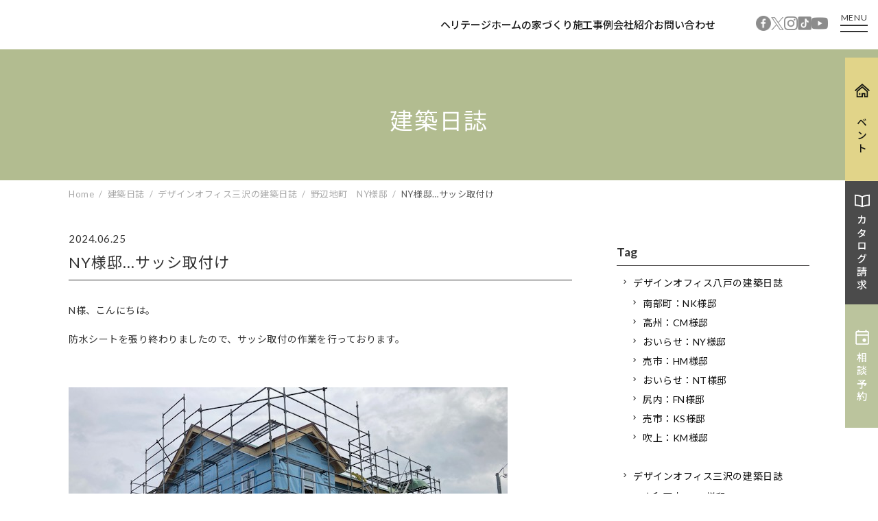

--- FILE ---
content_type: text/html; charset=UTF-8
request_url: https://heritagehome.co.jp/building_diary/ny%E6%A7%98%E9%82%B8%E3%82%B5%E3%83%83%E3%82%B7%E5%8F%96%E4%BB%98%E3%81%91/
body_size: 13577
content:
<!doctype html>
<html lang="" prefix="og: https://ogp.me/ns#">
<head>
    <meta charset="UTF-8">
    <!--    <meta name="viewport" content="width=device-width,viewport-fit=cover">-->
    <meta name="viewport" content="width=device-width, initial-scale=1">
    <!--[if IE]>
    <meta http-equiv="X-UA-Compatible" content="IE=edge">
    <![endif]-->
    <!-- Google Tag Manager -->
    <script>(function (w, d, s, l, i) {
            w[l] = w[l] || [];
            w[l].push({
                'gtm.start':
                    new Date().getTime(), event: 'gtm.js'
            });
            var f = d.getElementsByTagName(s)[0],
                j = d.createElement(s), dl = l != 'dataLayer' ? '&l=' + l : '';
            j.async = true;
            j.src =
                'https://www.googletagmanager.com/gtm.js?id=' + i + dl;
            f.parentNode.insertBefore(j, f);
        })(window, document, 'script', 'dataLayer', 'GTM-5K2TB9N');</script>
    <!-- End Google Tag Manager -->
    <!-- Google Tag Manager -->
    <script>(function (w, d, s, l, i) {
            w[l] = w[l] || [];
            w[l].push({
                'gtm.start':
                    new Date().getTime(), event: 'gtm.js'
            });
            var f = d.getElementsByTagName(s)[0],
                j = d.createElement(s), dl = l != 'dataLayer' ? '&l=' + l : '';
            j.async = true;
            j.src =
                'https://www.googletagmanager.com/gtm.js?id=' + i + dl;
            f.parentNode.insertBefore(j, f);
        })(window, document, 'script', 'dataLayer', 'GTM-PWHJKLM');</script>
    <!-- End Google Tag Manager -->
	    <link rel="apple-touch-icon" sizes="144x144" href="https://heritagehome.co.jp/wp-content/themes/heritage_home/favicon/apple-touch-icon.png">
    <link rel="icon" type="image/png" sizes="32x32" href="https://heritagehome.co.jp/wp-content/themes/heritage_home/favicon/favicon-32x32.png">
    <link rel="icon" type="image/png" sizes="16x16" href="https://heritagehome.co.jp/wp-content/themes/heritage_home/favicon/favicon-16x16.png">
    <link rel="manifest" href="https://heritagehome.co.jp/wp-content/themes/heritage_home/favicon/site.webmanifest">
    <link rel="mask-icon" href="https://heritagehome.co.jp/wp-content/themes/heritage_home/favicon/safari-pinned-tab.svg" color="#5bbad5">
    <link rel="shortcut icon" href="https://heritagehome.co.jp/wp-content/themes/heritage_home/favicon/favicon.ico">
    <meta name="msapplication-TileColor" content="#00a300">
    <meta name="msapplication-config" content="https://heritagehome.co.jp/wp-content/themes/heritage_home/favicon/browserconfig.xml">
    <meta name="theme-color" content="#ffffff">
    <meta name="thumbnail" content="https://heritagehome.co.jp/wp-content/uploads/2022/12/1.0.1-203.jpg">
    
	
		<!-- All in One SEO 4.8.0 - aioseo.com -->
		<title>NY様邸…サッシ取付け | ヘリテージホーム</title>
	<meta name="description" content="N様、こんにちは。 防水シートを張り終わりましたので、サッシ取付の作業を行っております。 青森県" />
	<meta name="robots" content="max-image-preview:large" />
	<meta name="author" content="misawa"/>
	<link rel="canonical" href="https://heritagehome.co.jp/building_diary/ny%e6%a7%98%e9%82%b8%e3%82%b5%e3%83%83%e3%82%b7%e5%8f%96%e4%bb%98%e3%81%91/" />
	<meta name="generator" content="All in One SEO (AIOSEO) 4.8.0" />

		<!-- Global site tag (gtag.js) - Google Analytics -->
<script async src="https://www.googletagmanager.com/gtag/js?id=UA-156031247-1"></script>
<script>
 window.dataLayer = window.dataLayer || [];
 function gtag(){dataLayer.push(arguments);}
 gtag('js', new Date());

 gtag('config', 'UA-156031247-1');
</script>
		<script type="application/ld+json" class="aioseo-schema">
			{"@context":"https:\/\/schema.org","@graph":[{"@type":"BreadcrumbList","@id":"https:\/\/heritagehome.co.jp\/building_diary\/ny%e6%a7%98%e9%82%b8%e3%82%b5%e3%83%83%e3%82%b7%e5%8f%96%e4%bb%98%e3%81%91\/#breadcrumblist","itemListElement":[{"@type":"ListItem","@id":"https:\/\/heritagehome.co.jp\/#listItem","position":1,"name":"\u5bb6","item":"https:\/\/heritagehome.co.jp\/","nextItem":{"@type":"ListItem","@id":"https:\/\/heritagehome.co.jp\/building_diary\/ny%e6%a7%98%e9%82%b8%e3%82%b5%e3%83%83%e3%82%b7%e5%8f%96%e4%bb%98%e3%81%91\/#listItem","name":"NY\u69d8\u90b8\u2026\u30b5\u30c3\u30b7\u53d6\u4ed8\u3051"}},{"@type":"ListItem","@id":"https:\/\/heritagehome.co.jp\/building_diary\/ny%e6%a7%98%e9%82%b8%e3%82%b5%e3%83%83%e3%82%b7%e5%8f%96%e4%bb%98%e3%81%91\/#listItem","position":2,"name":"NY\u69d8\u90b8\u2026\u30b5\u30c3\u30b7\u53d6\u4ed8\u3051","previousItem":{"@type":"ListItem","@id":"https:\/\/heritagehome.co.jp\/#listItem","name":"\u5bb6"}}]},{"@type":"Organization","@id":"https:\/\/heritagehome.co.jp\/#organization","name":"\u30d8\u30ea\u30c6\u30fc\u30b8\u30db\u30fc\u30e0","description":"\u5bae\u57ce\u3001\u5341\u548c\u7530\u3001\u304a\u3044\u3089\u305b\u306e\u6d0b\u98a8\u8f38\u5165\u4f4f\u5b85\u30fb\u6ce8\u6587\u4f4f\u5b85\u306a\u3089\u30d8\u30ea\u30c6\u30fc\u30b8\u30db\u30fc\u30e0","url":"https:\/\/heritagehome.co.jp\/"},{"@type":"Person","@id":"https:\/\/heritagehome.co.jp\/author\/misawa\/#author","url":"https:\/\/heritagehome.co.jp\/author\/misawa\/","name":"misawa","image":{"@type":"ImageObject","@id":"https:\/\/heritagehome.co.jp\/building_diary\/ny%e6%a7%98%e9%82%b8%e3%82%b5%e3%83%83%e3%82%b7%e5%8f%96%e4%bb%98%e3%81%91\/#authorImage","url":"https:\/\/secure.gravatar.com\/avatar\/2f58618ddb54ef3814d1b3ffe0191d5a?s=96&d=mm&r=g","width":96,"height":96,"caption":"misawa"}},{"@type":"WebPage","@id":"https:\/\/heritagehome.co.jp\/building_diary\/ny%e6%a7%98%e9%82%b8%e3%82%b5%e3%83%83%e3%82%b7%e5%8f%96%e4%bb%98%e3%81%91\/#webpage","url":"https:\/\/heritagehome.co.jp\/building_diary\/ny%e6%a7%98%e9%82%b8%e3%82%b5%e3%83%83%e3%82%b7%e5%8f%96%e4%bb%98%e3%81%91\/","name":"NY\u69d8\u90b8\u2026\u30b5\u30c3\u30b7\u53d6\u4ed8\u3051 | \u30d8\u30ea\u30c6\u30fc\u30b8\u30db\u30fc\u30e0","description":"N\u69d8\u3001\u3053\u3093\u306b\u3061\u306f\u3002 \u9632\u6c34\u30b7\u30fc\u30c8\u3092\u5f35\u308a\u7d42\u308f\u308a\u307e\u3057\u305f\u306e\u3067\u3001\u30b5\u30c3\u30b7\u53d6\u4ed8\u306e\u4f5c\u696d\u3092\u884c\u3063\u3066\u304a\u308a\u307e\u3059\u3002 \u9752\u68ee\u770c","inLanguage":"ja","isPartOf":{"@id":"https:\/\/heritagehome.co.jp\/#website"},"breadcrumb":{"@id":"https:\/\/heritagehome.co.jp\/building_diary\/ny%e6%a7%98%e9%82%b8%e3%82%b5%e3%83%83%e3%82%b7%e5%8f%96%e4%bb%98%e3%81%91\/#breadcrumblist"},"author":{"@id":"https:\/\/heritagehome.co.jp\/author\/misawa\/#author"},"creator":{"@id":"https:\/\/heritagehome.co.jp\/author\/misawa\/#author"},"datePublished":"2024-06-25T14:03:10+09:00","dateModified":"2024-06-27T14:08:30+09:00"},{"@type":"WebSite","@id":"https:\/\/heritagehome.co.jp\/#website","url":"https:\/\/heritagehome.co.jp\/","name":"\u30d8\u30ea\u30c6\u30fc\u30b8\u30db\u30fc\u30e0","description":"\u5bae\u57ce\u3001\u5341\u548c\u7530\u3001\u304a\u3044\u3089\u305b\u306e\u6d0b\u98a8\u8f38\u5165\u4f4f\u5b85\u30fb\u6ce8\u6587\u4f4f\u5b85\u306a\u3089\u30d8\u30ea\u30c6\u30fc\u30b8\u30db\u30fc\u30e0","inLanguage":"ja","publisher":{"@id":"https:\/\/heritagehome.co.jp\/#organization"}}]}
		</script>
		<!-- All in One SEO -->

<link rel='dns-prefetch' href='//use.fontawesome.com' />
<script type="text/javascript">
/* <![CDATA[ */
window._wpemojiSettings = {"baseUrl":"https:\/\/s.w.org\/images\/core\/emoji\/15.0.3\/72x72\/","ext":".png","svgUrl":"https:\/\/s.w.org\/images\/core\/emoji\/15.0.3\/svg\/","svgExt":".svg","source":{"concatemoji":"https:\/\/heritagehome.co.jp\/wp-includes\/js\/wp-emoji-release.min.js?ver=6.6.4"}};
/*! This file is auto-generated */
!function(i,n){var o,s,e;function c(e){try{var t={supportTests:e,timestamp:(new Date).valueOf()};sessionStorage.setItem(o,JSON.stringify(t))}catch(e){}}function p(e,t,n){e.clearRect(0,0,e.canvas.width,e.canvas.height),e.fillText(t,0,0);var t=new Uint32Array(e.getImageData(0,0,e.canvas.width,e.canvas.height).data),r=(e.clearRect(0,0,e.canvas.width,e.canvas.height),e.fillText(n,0,0),new Uint32Array(e.getImageData(0,0,e.canvas.width,e.canvas.height).data));return t.every(function(e,t){return e===r[t]})}function u(e,t,n){switch(t){case"flag":return n(e,"\ud83c\udff3\ufe0f\u200d\u26a7\ufe0f","\ud83c\udff3\ufe0f\u200b\u26a7\ufe0f")?!1:!n(e,"\ud83c\uddfa\ud83c\uddf3","\ud83c\uddfa\u200b\ud83c\uddf3")&&!n(e,"\ud83c\udff4\udb40\udc67\udb40\udc62\udb40\udc65\udb40\udc6e\udb40\udc67\udb40\udc7f","\ud83c\udff4\u200b\udb40\udc67\u200b\udb40\udc62\u200b\udb40\udc65\u200b\udb40\udc6e\u200b\udb40\udc67\u200b\udb40\udc7f");case"emoji":return!n(e,"\ud83d\udc26\u200d\u2b1b","\ud83d\udc26\u200b\u2b1b")}return!1}function f(e,t,n){var r="undefined"!=typeof WorkerGlobalScope&&self instanceof WorkerGlobalScope?new OffscreenCanvas(300,150):i.createElement("canvas"),a=r.getContext("2d",{willReadFrequently:!0}),o=(a.textBaseline="top",a.font="600 32px Arial",{});return e.forEach(function(e){o[e]=t(a,e,n)}),o}function t(e){var t=i.createElement("script");t.src=e,t.defer=!0,i.head.appendChild(t)}"undefined"!=typeof Promise&&(o="wpEmojiSettingsSupports",s=["flag","emoji"],n.supports={everything:!0,everythingExceptFlag:!0},e=new Promise(function(e){i.addEventListener("DOMContentLoaded",e,{once:!0})}),new Promise(function(t){var n=function(){try{var e=JSON.parse(sessionStorage.getItem(o));if("object"==typeof e&&"number"==typeof e.timestamp&&(new Date).valueOf()<e.timestamp+604800&&"object"==typeof e.supportTests)return e.supportTests}catch(e){}return null}();if(!n){if("undefined"!=typeof Worker&&"undefined"!=typeof OffscreenCanvas&&"undefined"!=typeof URL&&URL.createObjectURL&&"undefined"!=typeof Blob)try{var e="postMessage("+f.toString()+"("+[JSON.stringify(s),u.toString(),p.toString()].join(",")+"));",r=new Blob([e],{type:"text/javascript"}),a=new Worker(URL.createObjectURL(r),{name:"wpTestEmojiSupports"});return void(a.onmessage=function(e){c(n=e.data),a.terminate(),t(n)})}catch(e){}c(n=f(s,u,p))}t(n)}).then(function(e){for(var t in e)n.supports[t]=e[t],n.supports.everything=n.supports.everything&&n.supports[t],"flag"!==t&&(n.supports.everythingExceptFlag=n.supports.everythingExceptFlag&&n.supports[t]);n.supports.everythingExceptFlag=n.supports.everythingExceptFlag&&!n.supports.flag,n.DOMReady=!1,n.readyCallback=function(){n.DOMReady=!0}}).then(function(){return e}).then(function(){var e;n.supports.everything||(n.readyCallback(),(e=n.source||{}).concatemoji?t(e.concatemoji):e.wpemoji&&e.twemoji&&(t(e.twemoji),t(e.wpemoji)))}))}((window,document),window._wpemojiSettings);
/* ]]> */
</script>
<style id='wp-emoji-styles-inline-css' type='text/css'>

	img.wp-smiley, img.emoji {
		display: inline !important;
		border: none !important;
		box-shadow: none !important;
		height: 1em !important;
		width: 1em !important;
		margin: 0 0.07em !important;
		vertical-align: -0.1em !important;
		background: none !important;
		padding: 0 !important;
	}
</style>
<link rel='stylesheet' id='wp-block-library-css' href='https://heritagehome.co.jp/wp-includes/css/dist/block-library/style.min.css?ver=6.6.4' type='text/css' media='all' />
<style id='classic-theme-styles-inline-css' type='text/css'>
/*! This file is auto-generated */
.wp-block-button__link{color:#fff;background-color:#32373c;border-radius:9999px;box-shadow:none;text-decoration:none;padding:calc(.667em + 2px) calc(1.333em + 2px);font-size:1.125em}.wp-block-file__button{background:#32373c;color:#fff;text-decoration:none}
</style>
<style id='global-styles-inline-css' type='text/css'>
:root{--wp--preset--aspect-ratio--square: 1;--wp--preset--aspect-ratio--4-3: 4/3;--wp--preset--aspect-ratio--3-4: 3/4;--wp--preset--aspect-ratio--3-2: 3/2;--wp--preset--aspect-ratio--2-3: 2/3;--wp--preset--aspect-ratio--16-9: 16/9;--wp--preset--aspect-ratio--9-16: 9/16;--wp--preset--color--black: #000000;--wp--preset--color--cyan-bluish-gray: #abb8c3;--wp--preset--color--white: #ffffff;--wp--preset--color--pale-pink: #f78da7;--wp--preset--color--vivid-red: #cf2e2e;--wp--preset--color--luminous-vivid-orange: #ff6900;--wp--preset--color--luminous-vivid-amber: #fcb900;--wp--preset--color--light-green-cyan: #7bdcb5;--wp--preset--color--vivid-green-cyan: #00d084;--wp--preset--color--pale-cyan-blue: #8ed1fc;--wp--preset--color--vivid-cyan-blue: #0693e3;--wp--preset--color--vivid-purple: #9b51e0;--wp--preset--gradient--vivid-cyan-blue-to-vivid-purple: linear-gradient(135deg,rgba(6,147,227,1) 0%,rgb(155,81,224) 100%);--wp--preset--gradient--light-green-cyan-to-vivid-green-cyan: linear-gradient(135deg,rgb(122,220,180) 0%,rgb(0,208,130) 100%);--wp--preset--gradient--luminous-vivid-amber-to-luminous-vivid-orange: linear-gradient(135deg,rgba(252,185,0,1) 0%,rgba(255,105,0,1) 100%);--wp--preset--gradient--luminous-vivid-orange-to-vivid-red: linear-gradient(135deg,rgba(255,105,0,1) 0%,rgb(207,46,46) 100%);--wp--preset--gradient--very-light-gray-to-cyan-bluish-gray: linear-gradient(135deg,rgb(238,238,238) 0%,rgb(169,184,195) 100%);--wp--preset--gradient--cool-to-warm-spectrum: linear-gradient(135deg,rgb(74,234,220) 0%,rgb(151,120,209) 20%,rgb(207,42,186) 40%,rgb(238,44,130) 60%,rgb(251,105,98) 80%,rgb(254,248,76) 100%);--wp--preset--gradient--blush-light-purple: linear-gradient(135deg,rgb(255,206,236) 0%,rgb(152,150,240) 100%);--wp--preset--gradient--blush-bordeaux: linear-gradient(135deg,rgb(254,205,165) 0%,rgb(254,45,45) 50%,rgb(107,0,62) 100%);--wp--preset--gradient--luminous-dusk: linear-gradient(135deg,rgb(255,203,112) 0%,rgb(199,81,192) 50%,rgb(65,88,208) 100%);--wp--preset--gradient--pale-ocean: linear-gradient(135deg,rgb(255,245,203) 0%,rgb(182,227,212) 50%,rgb(51,167,181) 100%);--wp--preset--gradient--electric-grass: linear-gradient(135deg,rgb(202,248,128) 0%,rgb(113,206,126) 100%);--wp--preset--gradient--midnight: linear-gradient(135deg,rgb(2,3,129) 0%,rgb(40,116,252) 100%);--wp--preset--font-size--small: 13px;--wp--preset--font-size--medium: 20px;--wp--preset--font-size--large: 36px;--wp--preset--font-size--x-large: 42px;--wp--preset--spacing--20: 0.44rem;--wp--preset--spacing--30: 0.67rem;--wp--preset--spacing--40: 1rem;--wp--preset--spacing--50: 1.5rem;--wp--preset--spacing--60: 2.25rem;--wp--preset--spacing--70: 3.38rem;--wp--preset--spacing--80: 5.06rem;--wp--preset--shadow--natural: 6px 6px 9px rgba(0, 0, 0, 0.2);--wp--preset--shadow--deep: 12px 12px 50px rgba(0, 0, 0, 0.4);--wp--preset--shadow--sharp: 6px 6px 0px rgba(0, 0, 0, 0.2);--wp--preset--shadow--outlined: 6px 6px 0px -3px rgba(255, 255, 255, 1), 6px 6px rgba(0, 0, 0, 1);--wp--preset--shadow--crisp: 6px 6px 0px rgba(0, 0, 0, 1);}:where(.is-layout-flex){gap: 0.5em;}:where(.is-layout-grid){gap: 0.5em;}body .is-layout-flex{display: flex;}.is-layout-flex{flex-wrap: wrap;align-items: center;}.is-layout-flex > :is(*, div){margin: 0;}body .is-layout-grid{display: grid;}.is-layout-grid > :is(*, div){margin: 0;}:where(.wp-block-columns.is-layout-flex){gap: 2em;}:where(.wp-block-columns.is-layout-grid){gap: 2em;}:where(.wp-block-post-template.is-layout-flex){gap: 1.25em;}:where(.wp-block-post-template.is-layout-grid){gap: 1.25em;}.has-black-color{color: var(--wp--preset--color--black) !important;}.has-cyan-bluish-gray-color{color: var(--wp--preset--color--cyan-bluish-gray) !important;}.has-white-color{color: var(--wp--preset--color--white) !important;}.has-pale-pink-color{color: var(--wp--preset--color--pale-pink) !important;}.has-vivid-red-color{color: var(--wp--preset--color--vivid-red) !important;}.has-luminous-vivid-orange-color{color: var(--wp--preset--color--luminous-vivid-orange) !important;}.has-luminous-vivid-amber-color{color: var(--wp--preset--color--luminous-vivid-amber) !important;}.has-light-green-cyan-color{color: var(--wp--preset--color--light-green-cyan) !important;}.has-vivid-green-cyan-color{color: var(--wp--preset--color--vivid-green-cyan) !important;}.has-pale-cyan-blue-color{color: var(--wp--preset--color--pale-cyan-blue) !important;}.has-vivid-cyan-blue-color{color: var(--wp--preset--color--vivid-cyan-blue) !important;}.has-vivid-purple-color{color: var(--wp--preset--color--vivid-purple) !important;}.has-black-background-color{background-color: var(--wp--preset--color--black) !important;}.has-cyan-bluish-gray-background-color{background-color: var(--wp--preset--color--cyan-bluish-gray) !important;}.has-white-background-color{background-color: var(--wp--preset--color--white) !important;}.has-pale-pink-background-color{background-color: var(--wp--preset--color--pale-pink) !important;}.has-vivid-red-background-color{background-color: var(--wp--preset--color--vivid-red) !important;}.has-luminous-vivid-orange-background-color{background-color: var(--wp--preset--color--luminous-vivid-orange) !important;}.has-luminous-vivid-amber-background-color{background-color: var(--wp--preset--color--luminous-vivid-amber) !important;}.has-light-green-cyan-background-color{background-color: var(--wp--preset--color--light-green-cyan) !important;}.has-vivid-green-cyan-background-color{background-color: var(--wp--preset--color--vivid-green-cyan) !important;}.has-pale-cyan-blue-background-color{background-color: var(--wp--preset--color--pale-cyan-blue) !important;}.has-vivid-cyan-blue-background-color{background-color: var(--wp--preset--color--vivid-cyan-blue) !important;}.has-vivid-purple-background-color{background-color: var(--wp--preset--color--vivid-purple) !important;}.has-black-border-color{border-color: var(--wp--preset--color--black) !important;}.has-cyan-bluish-gray-border-color{border-color: var(--wp--preset--color--cyan-bluish-gray) !important;}.has-white-border-color{border-color: var(--wp--preset--color--white) !important;}.has-pale-pink-border-color{border-color: var(--wp--preset--color--pale-pink) !important;}.has-vivid-red-border-color{border-color: var(--wp--preset--color--vivid-red) !important;}.has-luminous-vivid-orange-border-color{border-color: var(--wp--preset--color--luminous-vivid-orange) !important;}.has-luminous-vivid-amber-border-color{border-color: var(--wp--preset--color--luminous-vivid-amber) !important;}.has-light-green-cyan-border-color{border-color: var(--wp--preset--color--light-green-cyan) !important;}.has-vivid-green-cyan-border-color{border-color: var(--wp--preset--color--vivid-green-cyan) !important;}.has-pale-cyan-blue-border-color{border-color: var(--wp--preset--color--pale-cyan-blue) !important;}.has-vivid-cyan-blue-border-color{border-color: var(--wp--preset--color--vivid-cyan-blue) !important;}.has-vivid-purple-border-color{border-color: var(--wp--preset--color--vivid-purple) !important;}.has-vivid-cyan-blue-to-vivid-purple-gradient-background{background: var(--wp--preset--gradient--vivid-cyan-blue-to-vivid-purple) !important;}.has-light-green-cyan-to-vivid-green-cyan-gradient-background{background: var(--wp--preset--gradient--light-green-cyan-to-vivid-green-cyan) !important;}.has-luminous-vivid-amber-to-luminous-vivid-orange-gradient-background{background: var(--wp--preset--gradient--luminous-vivid-amber-to-luminous-vivid-orange) !important;}.has-luminous-vivid-orange-to-vivid-red-gradient-background{background: var(--wp--preset--gradient--luminous-vivid-orange-to-vivid-red) !important;}.has-very-light-gray-to-cyan-bluish-gray-gradient-background{background: var(--wp--preset--gradient--very-light-gray-to-cyan-bluish-gray) !important;}.has-cool-to-warm-spectrum-gradient-background{background: var(--wp--preset--gradient--cool-to-warm-spectrum) !important;}.has-blush-light-purple-gradient-background{background: var(--wp--preset--gradient--blush-light-purple) !important;}.has-blush-bordeaux-gradient-background{background: var(--wp--preset--gradient--blush-bordeaux) !important;}.has-luminous-dusk-gradient-background{background: var(--wp--preset--gradient--luminous-dusk) !important;}.has-pale-ocean-gradient-background{background: var(--wp--preset--gradient--pale-ocean) !important;}.has-electric-grass-gradient-background{background: var(--wp--preset--gradient--electric-grass) !important;}.has-midnight-gradient-background{background: var(--wp--preset--gradient--midnight) !important;}.has-small-font-size{font-size: var(--wp--preset--font-size--small) !important;}.has-medium-font-size{font-size: var(--wp--preset--font-size--medium) !important;}.has-large-font-size{font-size: var(--wp--preset--font-size--large) !important;}.has-x-large-font-size{font-size: var(--wp--preset--font-size--x-large) !important;}
:where(.wp-block-post-template.is-layout-flex){gap: 1.25em;}:where(.wp-block-post-template.is-layout-grid){gap: 1.25em;}
:where(.wp-block-columns.is-layout-flex){gap: 2em;}:where(.wp-block-columns.is-layout-grid){gap: 2em;}
:root :where(.wp-block-pullquote){font-size: 1.5em;line-height: 1.6;}
</style>
<link rel='stylesheet' id='normalize-style-css' href='https://heritagehome.co.jp/wp-content/themes/heritage_home/css/normalize.css?ver=1765464341' type='text/css' media='all' />
<link rel='stylesheet' id='animate-css' href='https://heritagehome.co.jp/wp-content/themes/heritage_home/css/animate.css?ver=6.6.4' type='text/css' media='all' />
<link rel='stylesheet' id='awesome-css' href='https://use.fontawesome.com/releases/v5.7.2/css/all.css?ver=6.6.4' type='text/css' media='all' />
<link rel='stylesheet' id='slick-css' href='https://heritagehome.co.jp/wp-content/themes/heritage_home/css/slick.css?ver=6.6.4' type='text/css' media='all' />
<link rel='stylesheet' id='slick-theme-css' href='https://heritagehome.co.jp/wp-content/themes/heritage_home/css/slick-theme.css?ver=6.6.4' type='text/css' media='all' />
<link rel='stylesheet' id='heritage-style-css' href='https://heritagehome.co.jp/wp-content/themes/heritage_home/style.css?ver=1765464341' type='text/css' media='all' />
<link rel='stylesheet' id='header-style-css' href='https://heritagehome.co.jp/wp-content/themes/heritage_home/css/header.css?ver=1765394090' type='text/css' media='all' />
<link rel='stylesheet' id='footer-style-css' href='https://heritagehome.co.jp/wp-content/themes/heritage_home/css/footer.css?ver=1765395540' type='text/css' media='all' />
<link rel='stylesheet' id='slider-css' href='https://heritagehome.co.jp/wp-content/themes/heritage_home/css/slider.css?ver=1765394089' type='text/css' media='all' />
<link rel='stylesheet' id='page-style-css' href='https://heritagehome.co.jp/wp-content/themes/heritage_home/css/page.css?ver=1765394090' type='text/css' media='all' />
<link rel='stylesheet' id='event-style-css' href='https://heritagehome.co.jp/wp-content/themes/heritage_home/css/event.css?ver=1765394089' type='text/css' media='all' />
<link rel='stylesheet' id='form-style-css' href='https://heritagehome.co.jp/wp-content/themes/heritage_home/css/form.css?ver=1765464341' type='text/css' media='all' />
<script type="text/javascript" src="https://heritagehome.co.jp/wp-includes/js/jquery/jquery.min.js?ver=3.7.1" id="jquery-core-js"></script>
<script type="text/javascript" src="https://heritagehome.co.jp/wp-includes/js/jquery/jquery-migrate.min.js?ver=3.4.1" id="jquery-migrate-js"></script>
<script type="text/javascript" src="https://heritagehome.co.jp/wp-content/themes/heritage_home/js/slick.min.js?ver=6.6.4" id="slick-js"></script>
<script type="text/javascript" src="https://heritagehome.co.jp/wp-content/themes/heritage_home/js/ScrollTrigger.min.js?ver=6.6.4" id="scroll-js"></script>
<script type="text/javascript" src="https://heritagehome.co.jp/wp-content/themes/heritage_home/js/drower.js?ver=1.0.2" id="drower-js-js"></script>
<script type="text/javascript" src="https://heritagehome.co.jp/wp-content/themes/heritage_home/js/header_fix.js?ver=6.6.4" id="header-fix-js-js"></script>
<link rel="https://api.w.org/" href="https://heritagehome.co.jp/wp-json/" /><link rel="alternate" title="JSON" type="application/json" href="https://heritagehome.co.jp/wp-json/wp/v2/building_diary/41656" /><link rel="EditURI" type="application/rsd+xml" title="RSD" href="https://heritagehome.co.jp/xmlrpc.php?rsd" />
<link rel='shortlink' href='https://heritagehome.co.jp/?p=41656' />
<link rel="alternate" title="oEmbed (JSON)" type="application/json+oembed" href="https://heritagehome.co.jp/wp-json/oembed/1.0/embed?url=https%3A%2F%2Fheritagehome.co.jp%2Fbuilding_diary%2Fny%25e6%25a7%2598%25e9%2582%25b8%25e3%2582%25b5%25e3%2583%2583%25e3%2582%25b7%25e5%258f%2596%25e4%25bb%2598%25e3%2581%2591%2F" />
<link rel="alternate" title="oEmbed (XML)" type="text/xml+oembed" href="https://heritagehome.co.jp/wp-json/oembed/1.0/embed?url=https%3A%2F%2Fheritagehome.co.jp%2Fbuilding_diary%2Fny%25e6%25a7%2598%25e9%2582%25b8%25e3%2582%25b5%25e3%2583%2583%25e3%2582%25b7%25e5%258f%2596%25e4%25bb%2598%25e3%2581%2591%2F&#038;format=xml" />
		<style type="text/css" id="wp-custom-css">
			#excerpt {
	height:5em;
}		</style>
		    <script>
        document.addEventListener('DOMContentLoaded', function () {
            var trigger = new ScrollTrigger({
                once: true
            });
        });
    </script>
</head>
<body class="building_diary-template-default single single-building_diary postid-41656 header_fix" ontouchstart="">
<!-- Google Tag Manager (noscript) -->
<noscript>
    <iframe src="https://www.googletagmanager.com/ns.html?id=GTM-5K2TB9N"
            height="0" width="0" style="display:none;visibility:hidden"></iframe>
</noscript>
<!-- End Google Tag Manager (noscript) -->
<!-- Google Tag Manager (noscript) -->
<noscript>
    <iframe src="https://www.googletagmanager.com/ns.html?id=GTM-PWHJKLM"
            height="0" width="0" style="display:none;visibility:hidden"></iframe>
</noscript>
<!-- End Google Tag Manager (noscript) -->
<div id="loading">
    <div class="loading_icon">
        <img src="https://heritagehome.co.jp/wp-content/themes/heritage_home/img/loading_logo.svg" alt="ロゴ">
    </div>
</div>
<div id="pc_full_menu">
    <div class="menu_haeder">
        <img src="https://heritagehome.co.jp/wp-content/themes/heritage_home/img/site_logo.svg" alt="ヘリテージホームロゴ" class="color">
    </div>
    <div class="inner">
        <div class="pc_full_menu-container">
            <div class="menu_column">
				<nav class="full-menu"><ul id="menu-full%e3%83%a1%e3%83%8b%e3%83%a5%e3%83%bc1" class="menu"><li id="menu-item-5682" class="menu-item menu-item-type-post_type menu-item-object-page menu-item-home menu-item-5682"><a href="https://heritagehome.co.jp/">ホーム<span class="btn-sub-menu"></span></a></li>
<li id="menu-item-47958" class="menu-item menu-item-type-post_type menu-item-object-page menu-item-47958"><a href="https://heritagehome.co.jp/introduction/">はじめに<span class="btn-sub-menu"></span></a></li>
<li id="menu-item-5683" class="menu-item menu-item-type-post_type menu-item-object-page menu-item-has-children menu-item-5683"><a href="https://heritagehome.co.jp/concept/">ヘリテージホームの家づくり<span class="btn-sub-menu"></span></a>
<ul class="sub-menu">
	<li id="menu-item-5691" class="menu-item menu-item-type-post_type menu-item-object-page menu-item-5691"><a href="https://heritagehome.co.jp/structure/">安心の構造・性能<span class="btn-sub-menu"></span></a></li>
	<li id="menu-item-5690" class="menu-item menu-item-type-post_type menu-item-object-page menu-item-5690"><a href="https://heritagehome.co.jp/flow/">家づくりの流れ<span class="btn-sub-menu"></span></a></li>
	<li id="menu-item-47959" class="menu-item menu-item-type-post_type menu-item-object-page menu-item-47959"><a href="https://heritagehome.co.jp/after-maintenance/">アフターメンテナンス<span class="btn-sub-menu"></span></a></li>
	<li id="menu-item-47960" class="menu-item menu-item-type-post_type menu-item-object-page menu-item-47960"><a href="https://heritagehome.co.jp/qa/">よくある質問<span class="btn-sub-menu"></span></a></li>
</ul>
</li>
<li id="menu-item-5684" class="menu-item menu-item-type-post_type menu-item-object-page menu-item-has-children menu-item-5684"><a href="https://heritagehome.co.jp/long-lasting/">５つの家づくり指針<span class="btn-sub-menu"></span></a>
<ul class="sub-menu">
	<li id="menu-item-5685" class="menu-item menu-item-type-post_type menu-item-object-page menu-item-5685"><a href="https://heritagehome.co.jp/long-lasting/planning/">プランニング<span class="btn-sub-menu"></span></a></li>
	<li id="menu-item-5686" class="menu-item menu-item-type-post_type menu-item-object-page menu-item-5686"><a href="https://heritagehome.co.jp/long-lasting/heritage-design/">ヘリテージデザイン<span class="btn-sub-menu"></span></a></li>
	<li id="menu-item-5687" class="menu-item menu-item-type-post_type menu-item-object-page menu-item-5687"><a href="https://heritagehome.co.jp/long-lasting/maintenance/">メンテナンスフリーの住宅<span class="btn-sub-menu"></span></a></li>
	<li id="menu-item-5688" class="menu-item menu-item-type-post_type menu-item-object-page menu-item-5688"><a href="https://heritagehome.co.jp/long-lasting/quality/">確かな性能<span class="btn-sub-menu"></span></a></li>
	<li id="menu-item-5689" class="menu-item menu-item-type-post_type menu-item-object-page menu-item-5689"><a href="https://heritagehome.co.jp/long-lasting/material/">自然素材・本物の木の魅力<span class="btn-sub-menu"></span></a></li>
</ul>
</li>
</ul></nav>            </div>
            <div class="menu_column">
				<nav class="full-menu"><ul id="menu-full%e3%83%a1%e3%83%8b%e3%83%a5%e3%83%bc2" class="menu"><li id="menu-item-5705" class="menu-item menu-item-type-post_type_archive menu-item-object-event menu-item-5705"><a href="https://heritagehome.co.jp/event/">イベント<span class="btn-sub-menu"></span></a></li>
<li id="menu-item-5737" class="menu-item menu-item-type-post_type_archive menu-item-object-works menu-item-5737"><a href="https://heritagehome.co.jp/works/">施工事例<span class="btn-sub-menu"></span></a></li>
<li id="menu-item-5796" class="menu-item menu-item-type-post_type menu-item-object-page menu-item-5796"><a href="https://heritagehome.co.jp/building-diary-index/">建築日誌<span class="btn-sub-menu"></span></a></li>
<li id="menu-item-17503" class="menu-item menu-item-type-post_type_archive menu-item-object-voice menu-item-has-children menu-item-17503"><a href="https://heritagehome.co.jp/voice/">お客様の声<span class="btn-sub-menu"></span></a>
<ul class="sub-menu">
	<li id="menu-item-47966" class="menu-item menu-item-type-post_type_archive menu-item-object-voice menu-item-47966"><a href="https://heritagehome.co.jp/voice/">オーナー様インタビュー<span class="btn-sub-menu"></span></a></li>
	<li id="menu-item-43594" class="menu-item menu-item-type-post_type_archive menu-item-object-questionnaire menu-item-43594"><a href="https://heritagehome.co.jp/questionnaire/">お客様アンケート<span class="btn-sub-menu"></span></a></li>
</ul>
</li>
<li id="menu-item-47961" class="menu-item menu-item-type-post_type menu-item-object-page menu-item-47961"><a href="https://heritagehome.co.jp/heritage-village/">住宅用分譲地情報(ヘリテージビレッジ)<span class="btn-sub-menu"></span></a></li>
<li id="menu-item-47962" class="menu-item menu-item-type-custom menu-item-object-custom menu-item-has-children menu-item-47962"><a href="https://heritagehome.co.jp/estate-division/">不動産部<span class="btn-sub-menu"></span></a>
<ul class="sub-menu">
	<li id="menu-item-47963" class="menu-item menu-item-type-custom menu-item-object-custom menu-item-47963"><a href="https://heritagehome.co.jp/estate-division/estate-information/">不動産情報<span class="btn-sub-menu"></span></a></li>
	<li id="menu-item-47964" class="menu-item menu-item-type-custom menu-item-object-custom menu-item-47964"><a href="https://heritagehome.co.jp/estate-division/exterior/">エクステリア<span class="btn-sub-menu"></span></a></li>
	<li id="menu-item-47965" class="menu-item menu-item-type-custom menu-item-object-custom menu-item-47965"><a href="https://heritagehome.co.jp/estate-division/renovation/">リフォーム・リノベーション<span class="btn-sub-menu"></span></a></li>
	<li id="menu-item-48293" class="menu-item menu-item-type-custom menu-item-object-custom menu-item-48293"><a href="https://heritagehome.co.jp/estate-division/works/">不動産部施工事例<span class="btn-sub-menu"></span></a></li>
</ul>
</li>
</ul></nav>            </div>
            <div class="menu_column">
				<nav class="full-menu"><ul id="menu-full%e3%83%a1%e3%83%8b%e3%83%a5%e3%83%bc3" class="menu"><li id="menu-item-5692" class="menu-item menu-item-type-post_type menu-item-object-page menu-item-5692"><a href="https://heritagehome.co.jp/company/">会社紹介<span class="btn-sub-menu"></span></a></li>
<li id="menu-item-5694" class="menu-item menu-item-type-post_type menu-item-object-page menu-item-has-children menu-item-5694"><a href="https://heritagehome.co.jp/office/">お近くのヘリテージホーム<span class="btn-sub-menu"></span></a>
<ul class="sub-menu">
	<li id="menu-item-5698" class="menu-item menu-item-type-post_type menu-item-object-page menu-item-5698"><a href="https://heritagehome.co.jp/office/hachinohe/">デザインオフィス八戸<span class="btn-sub-menu"></span></a></li>
	<li id="menu-item-5695" class="menu-item menu-item-type-post_type menu-item-object-page menu-item-5695"><a href="https://heritagehome.co.jp/office/misawa/">デザインオフィス三沢<span class="btn-sub-menu"></span></a></li>
</ul>
</li>
<li id="menu-item-48616" class="menu-item menu-item-type-custom menu-item-object-custom menu-item-48616"><a href="https://heritagehome.co.jp/diary/">コラム　ヘリテージマガジン<span class="btn-sub-menu"></span></a></li>
<li id="menu-item-5693" class="menu-item menu-item-type-post_type menu-item-object-page menu-item-5693"><a href="https://heritagehome.co.jp/recruit/">採用情報<span class="btn-sub-menu"></span></a></li>
<li id="menu-item-47967" class="menu-item menu-item-type-post_type menu-item-object-page menu-item-47967"><a href="https://heritagehome.co.jp/sitemap/">サイトマップ<span class="btn-sub-menu"></span></a></li>
<li id="menu-item-5701" class="menu-item menu-item-type-post_type menu-item-object-page menu-item-5701"><a href="https://heritagehome.co.jp/catalog/">カタログ請求<span class="btn-sub-menu"></span></a></li>
<li id="menu-item-5702" class="menu-item menu-item-type-post_type menu-item-object-page menu-item-5702"><a href="https://heritagehome.co.jp/contact/">お問い合わせ<span class="btn-sub-menu"></span></a></li>
</ul></nav>            </div>
        </div>
        <div class="pc_full_menu-line">
            <a href="https://lin.ee/XKZJU2J" target="_blank">
                <img src="https://heritagehome.co.jp/wp-content/themes/heritage_home/img/icon/icon_LINE.png" alt="LINE">
                LINE公式アカウント
            </a>
        </div>
        <div class="pc_full_menu-contact">
            <a href="https://heritagehome.co.jp/contact/">
                <span>Contact</span>
                <span>お問い合わせ</span>
            </a>
        </div>
    </div>
</div>
<header class="animated" data-scroll="once toggle(.fadeIn, .invisible) addHeight">
    <div class="inner">
        <a href="https://heritagehome.co.jp" id="site-logo">
            <img src="https://heritagehome.co.jp/wp-content/themes/heritage_home/img/site_logo_mono.svg" alt="ヘリテージホームロゴ" class="mono">
            <img src="https://heritagehome.co.jp/wp-content/themes/heritage_home/img/site_logo.svg" alt="ヘリテージホームロゴ" class="color">
        </a>
		<div id="global-menu" class="pc">
	<nav id="main-menu" class="menu-header-menu-container"><ul id="menu-header-menu" class="menu"><li id="menu-item-47969" class="menu-item menu-item-type-post_type menu-item-object-page menu-item-has-children menu-item-47969"><a href="https://heritagehome.co.jp/concept/">ヘリテージホームの家づくり<span class="btn-sub-menu"></span></a>
<ul class="sub-menu">
	<li id="menu-item-45023" class="menu-item menu-item-type-post_type menu-item-object-page menu-item-45023"><a href="https://heritagehome.co.jp/structure/">安心の構造・性能<span class="btn-sub-menu"></span></a></li>
	<li id="menu-item-47970" class="menu-item menu-item-type-post_type menu-item-object-page menu-item-47970"><a href="https://heritagehome.co.jp/flow/">お家づくりの流れ<span class="btn-sub-menu"></span></a></li>
	<li id="menu-item-47971" class="menu-item menu-item-type-post_type menu-item-object-page menu-item-47971"><a href="https://heritagehome.co.jp/after-maintenance/">アフターメンテナンス<span class="btn-sub-menu"></span></a></li>
	<li id="menu-item-47972" class="menu-item menu-item-type-post_type menu-item-object-page menu-item-47972"><a href="https://heritagehome.co.jp/qa/">よくある質問<span class="btn-sub-menu"></span></a></li>
</ul>
</li>
<li id="menu-item-102" class="menu-item menu-item-type-post_type_archive menu-item-object-works menu-item-102"><a href="https://heritagehome.co.jp/works/">施工事例<span class="btn-sub-menu"></span></a></li>
<li id="menu-item-717" class="menu-item menu-item-type-post_type menu-item-object-page menu-item-717"><a href="https://heritagehome.co.jp/company/">会社紹介<span class="btn-sub-menu"></span></a></li>
<li id="menu-item-34793" class="menu-item menu-item-type-post_type menu-item-object-page menu-item-34793"><a href="https://heritagehome.co.jp/contact/">お問い合わせ<span class="btn-sub-menu"></span></a></li>
</ul></nav></div>
    <div class="catalog_link_sp">
        <a href="https://heritagehome.co.jp/catalog/">カタログ請求 ></a>
    </div>
<div class="sns_icons">
    <ul class="first">
        <li class="sns_icons-fb">
            <a href="https://www.facebook.com/heritagehome.info/" target="_blank" rel="noopener nofollow">
                <img src="https://heritagehome.co.jp/wp-content/themes/heritage_home/img/icon_fb_wht.png" alt="facebook">
            </a>
        </li>
        <li class="sns_icons-x">
            <a href="https://twitter.com/_Heritage_info" target="_blank" rel="noopener nofollow">
                <img src="https://heritagehome.co.jp/wp-content/themes/heritage_home/img/icon_x_white.png" alt="x">
            </a>
        </li>
        <li class="sns_icons-instagram">
            <a href="https://www.instagram.com/heritagehome_official/" target="_blank" rel="noopener nofollow">
                <img src="https://heritagehome.co.jp/wp-content/themes/heritage_home/img/icon_insta_wht.png" alt="instagram">
            </a>
        </li>
        <li class="sns_icons-tiktok">
            <a href="https://www.tiktok.com/@heritagehome_official" target="_blank" rel="noopener nofollow">
                <img src="https://heritagehome.co.jp/wp-content/themes/heritage_home/img/icon_tiktok_wht.png" alt="tiktok">
            </a>
        </li>
        <li class="sns_icons-youtube">
            <a href="https://www.youtube.com/@heritagehome.official" target="_blank" rel="noopener nofollow">
                <img src="https://heritagehome.co.jp/wp-content/themes/heritage_home/img/icon-youtube.png" alt="youtube">
            </a>
        </li>
    </ul>
    <ul class="second">
        <li class="sns_icons-fb">
            <a href="https://www.facebook.com/heritagehome.info/" target="_blank" rel="noopener nofollow">
                <img src="https://heritagehome.co.jp/wp-content/themes/heritage_home/img/icon_fb.png" alt="facebook">
            </a>
        </li>
        <li class="sns_icons-x">
            <a href="https://twitter.com/_Heritage_info" target="_blank" rel="noopener nofollow">
                <img src="https://heritagehome.co.jp/wp-content/themes/heritage_home/img/icon_x.png" alt="x">
            </a>
        </li>
        <li class="sns_icons-instagram">
            <a href="https://www.instagram.com/heritagehome_official/" target="_blank" rel="noopener nofollow">
                <img src="https://heritagehome.co.jp/wp-content/themes/heritage_home/img/icon_insta_mono.png" alt="instagram">
            </a>
        </li>
        <li class="sns_icons-tiktok">
            <a href="https://www.tiktok.com/@heritagehome_official" target="_blank" rel="noopener nofollow">
                <img src="https://heritagehome.co.jp/wp-content/themes/heritage_home/img/icon_tiktok.png" alt="tiktok">
            </a>
        </li>
        <li class="sns_icons-youtube">
            <a href="https://www.youtube.com/@heritagehome.official" target="_blank" rel="noopener nofollow">
                <img src="https://heritagehome.co.jp/wp-content/themes/heritage_home/img/icon-youtube_gray.png" alt="youtube">
            </a>
        </li>
    </ul>
</div>
    </div>
	<div id="global-menu-sp" class="sp">
    <div class="header">
        <img src="https://heritagehome.co.jp/wp-content/themes/heritage_home/img/site_logo_mono.png" alt="ヘリテージホームロゴ" class="site-logo">
    </div>
    <div class="global-menu-sp-inner">
        <nav id="main-menu" class="menu">
            <ul>
                <li id="menu-item-2230" class="lg menu-item menu-item-has-children">
                    <a href="#">ヘリテージホームの家づくり<span class="btn-sub-menu"></span>
                    </a>
                    <ul class="sub-menu">
                        <li class="menu-item">
                            <a href="https://heritagehome.co.jp/introduction/">はじめに<span class="btn-sub-menu"></span>
                            </a>
                        </li>
                        <li class="menu-item current-menu-item page_item current_page_item">
                            <a href="https://heritagehome.co.jp/concept/" aria-current="page">ヘリテージホームの家づくり<span class="btn-sub-menu"></span>
                            </a>
                        </li>
                        <li class="menu-item">
                            <a href="https://heritagehome.co.jp/structure/">安心の構造・性能<span class="btn-sub-menu"></span>
                            </a>
                        </li>
                        <li class="menu-item">
                            <a href="https://heritagehome.co.jp/flow/">お家づくりの流れ<span class="btn-sub-menu"></span>
                            </a>
                        </li>
                        <li class="menu-item">
                            <a href="https://heritagehome.co.jp/after-maintenance/">アフターメンテナンス<span class="btn-sub-menu"></span>
                            </a>
                        </li>
                        <li class="menu-item">
                            <a href="https://heritagehome.co.jp/faq/">よくある質問<span class="btn-sub-menu"></span>
                            </a>
                        </li>
                    </ul>
                </li>
                <li class="lg menu-item"><a href="https://heritagehome.co.jp/event/">イベント情報</a></li>
                <li class="lg menu-item"><a href="https://heritagehome.co.jp/works/">施工事例</a></li>
                <li class="lg menu-item menu-item-has-children">
                    <a href="#">お客様の声
                        <span class="btn-sub-menu"></span>
                    </a>
                    <ul class="sub-menu">
                        <li class="menu-item">
                            <a href="https://heritagehome.co.jp/voice">オーナー様インタビュー<span class="btn-sub-menu"></span>
                            </a>
                        </li>
                        <li class="menu-item">
                            <a href="https://heritagehome.co.jp/questionnaire/">お客様アンケート<span class="btn-sub-menu"></span>
                            </a>
                        </li>
                    </ul>
                </li>
                <li class="lg menu-item menu-item-has-children">
                    <a href="#">不動産部</a>
                    <ul class="sub-menu">
                        <li class="menu-item">
                            <a href="https://heritagehome.co.jp/estate-division/">不動産部<span class="btn-sub-menu"></span>
                            </a>
                        </li>
                        <li class="menu-item">
                            <a href="https://heritagehome.co.jp/estate-division/estate-information/">不動産情報<span class="btn-sub-menu"></span>
                            </a>
                        </li>
                        <li class="menu-item">
                            <a href="https://heritagehome.co.jp/estate-division/exterior/">エクステリア<span class="btn-sub-menu"></span>
                            </a>
                        </li>
                        <li class="menu-item">
                            <a href="https://heritagehome.co.jp/estate-division/renovation/">リフォーム・リノベーション<span class="btn-sub-menu"></span>
                            </a>
                        </li>
                        <li class="menu-item">
                            <a href="https://heritagehome.co.jp/estate-division/works/">不動産部施工事例<span class="btn-sub-menu"></span>
                            </a>
                        </li>
                    </ul>
                </li>
                <li class="lg menu-item menu-item-has-children">
                    <a href="#">会社紹介<span class="btn-sub-menu"></span>
                    </a>
                    <ul class="sub-menu">
                        <li id="menu-item-1925" class="menu-item">
                            <a href="https://heritagehome.co.jp/company/">会社紹介<span class="btn-sub-menu"></span>
                            </a>
                        </li>
                        <li id="menu-item-1925" class="menu-item">
                            <a href="https://heritagehome.co.jp/office/hachinohe/">デザインオフィス八戸<span class="btn-sub-menu"></span>
                            </a>
                        </li>
                        <li id="menu-item-1922" class="menu-item">
                            <a href="https://heritagehome.co.jp/office/misawa/">デザインオフィス三沢<span class="btn-sub-menu"></span>
                            </a>
                        </li>
                    </ul>
                </li>
                <li class="menu-item">
                    <a href="https://heritagehome.co.jp/diary/">コラム ヘリテージマガジン<span class="btn-sub-menu"></span>
                    </a>
                </li>
                <li class="menu-item">
                    <a href="https://heritagehome.co.jp/recruit/">採用情報<span class="btn-sub-menu"></span>
                    </a>
                </li>
                <li class="menu-item">
                    <a href="https://heritagehome.co.jp/sitemap/">サイトマップ<span class="btn-sub-menu"></span>
                    </a>
                </li>
<!--                <li id="menu-item-2220" class="lg menu-item">-->
<!--                    <a href="--><!--/lineup/">商品ラインナップ<span class="btn-sub-menu"></span></a>-->
<!--                </li>-->
            </ul>
        </nav>
        <div class="line-link">
            <a href="https://lin.ee/XKZJU2J" target="_blank">
                <img src="https://heritagehome.co.jp/wp-content/themes/heritage_home/img/icon/icon_LINE.png" alt="LINE">
                LINE公式アカウント
            </a>
        </div>
        <div class="sns_icons">
            <ul>
                <li>
                    <a href="https://www.facebook.com/heritagehome.info/" target="_blank" rel="noopener nofollow">
                        <img src="https://heritagehome.co.jp/wp-content/themes/heritage_home/img/icon_fb_wht.png" alt="facebook"></a>
                </li>
                <li>
                    <a href="https://twitter.com/_Heritage_info" target="_blank" rel="noopener nofollow">
                        <img src="https://heritagehome.co.jp/wp-content/themes/heritage_home/img/icon_x_white.png" alt="x" class="icon-x"></a>
                </li>
                <li>
                    <a href="https://www.instagram.com/heritagehome_official/" target="_blank" rel="noopener nofollow">
                        <img src="https://heritagehome.co.jp/wp-content/themes/heritage_home/img/icon_insta_wht.png" alt="instagram"></a>
                </li>
                <li>
                    <a href="https://www.tiktok.com/@heritagehome_official" target="_blank" rel="noopener nofollow">
                        <img src="https://heritagehome.co.jp/wp-content/themes/heritage_home/img/icon_tiktok_wht.png" alt="tiktok"></a>
                </li>
                <li>
                    <a href="https://www.youtube.com/@heritagehome.official" target="_blank" rel="noopener nofollow">
                        <img src="https://heritagehome.co.jp/wp-content/themes/heritage_home/img/icon-youtube.png" alt="youtube"></a>
                </li>
            </ul>
        </div>
        <div class="menu_btns">
            <ul>
                <li><a href="" class="reservation">見学予約</a></li>
                <li><a href="" class="catalogue">カタログ請求</a></li>
                <li><a href="" class="contact">お問合せ</a></li>
            </ul>
        </div>
        <div class="tel">
            <div class="num"><a href="tel:0120-71-0035">0120-71-0035</a></div>
            <p class="desc">お電話でのお問合せはフリーダイヤル</p>
        </div>
    </div>
</div>
</header>
    <div id="catalog_link">
        <a href="https://heritagehome.co.jp/catalog/">カタログ請求 ></a>
    </div>
<div id="nav_toggle">
    <div>
        <div class="menu_tx">MENU</div>
        <span></span>
        <span></span>
    </div>
</div>
<div id="page_header">
    <div id="page_header_title">
		            <h2 id="page_title">建築日誌</h2>
		    </div>
</div>
<div id="breadcrumb" class="pc"><ul><li class="animated delay-200ms" data-scroll="toggle(.fadeIn, .invisible) addHeight"><a href="https://heritagehome.co.jp" class="home">Home</a></li><li class="animated delay-200ms" data-scroll="toggle(.fadeIn, .invisible) addHeight"><a href="https://heritagehome.co.jp/building_diary/"><span>建築日誌</span></a></li><li class="animated delay-200ms" data-scroll="toggle(.fadeIn, .invisible) addHeight"><a href="https://heritagehome.co.jp/building_diary_tag/building_misawa/"><span>デザインオフィス三沢の建築日誌</span></a></li><li class="animated delay-200ms" data-scroll="toggle(.fadeIn, .invisible) addHeight"><a href="https://heritagehome.co.jp/building_diary_tag/%e9%87%8e%e8%be%ba%e5%9c%b0%e7%94%ba%e3%80%80ny%e6%a7%98%e9%82%b8/"><span>野辺地町　NY様邸</span></a></li><li class="animated delay-200ms" data-scroll="toggle(.fadeIn, .invisible) addHeight"><span>NY様邸…サッシ取付け</span></li></ul></div>
    <section id="primary" class="content-area">

        <div class="section row">
            <div class="inner has_sidebar">

                <main>
					                            <article>

                                <div class="article_header">
                                    <div class="time">2024.06.25</div>
                                    <ul class="post_terms">
	                                    										                                    </ul>
                                    <h2 class="article_title">NY様邸…サッシ取付け</h2>
                                </div>

                                <div class="post_content">
									<p>N様、こんにちは。</p>
<p>防水シートを張り終わりましたので、サッシ取付の作業を行っております。</p>
<p>&nbsp;</p>
<p><img fetchpriority="high" decoding="async" src="https://heritagehome.co.jp/wp-content/uploads/2024/06/1.0.2.85-155.jpg" alt="サーファーズハウス" width="640" height="480" class="alignnone size-full wp-image-41657" srcset="https://heritagehome.co.jp/wp-content/uploads/2024/06/1.0.2.85-155.jpg 640w, https://heritagehome.co.jp/wp-content/uploads/2024/06/1.0.2.85-155-300x225.jpg 300w" sizes="(max-width: 640px) 100vw, 640px" /></p>
<p>青森県も梅雨入りしたようなので　これで、サッシが取付けが終わると　雨が降っても心配はございません。</p>
<p>🐸　🐸　🐸</p>
<p><img decoding="async" src="https://heritagehome.co.jp/wp-content/uploads/2024/06/1.0.2.85-156.jpg" alt="サーファーズハウス" width="640" height="480" class="alignnone size-full wp-image-41658" srcset="https://heritagehome.co.jp/wp-content/uploads/2024/06/1.0.2.85-156.jpg 640w, https://heritagehome.co.jp/wp-content/uploads/2024/06/1.0.2.85-156-300x225.jpg 300w" sizes="(max-width: 640px) 100vw, 640px" /></p>
<p><strong>『サーファーズハウス、ガレージハウス、<span><br />
     </span>北欧からヴィンテージアメリカンまで。<span><br />
     </span>おしゃれな輸入住宅で、おうち時間をもっと素敵に！』<span></p>
<p></span>ご相談はこちらから→<span> </span></strong><span><a href="http://heritagehome.co.jp/contact/"><strong>http://heritagehome.co.jp/contact/</strong></a></span></p>
                                </div>

                            </article>

											                </main>

				<aside class="archive_side">
		        <h3 class="sidebar_title">Tag</h3>
        <ul>
				<li class="cat-item cat-item-93"><a href="https://heritagehome.co.jp/building_diary_tag/building_hachinohe/">デザインオフィス八戸の建築日誌</a>
<ul class='children'>
	<li class="cat-item cat-item-425"><a href="https://heritagehome.co.jp/building_diary_tag/%e5%8d%97%e9%83%a8%e7%94%ba%ef%bc%9ank%e6%a7%98%e9%82%b8/">南部町：NK様邸</a>
</li>
	<li class="cat-item cat-item-429"><a href="https://heritagehome.co.jp/building_diary_tag/%e9%ab%98%e5%b7%9e%ef%bc%9acm%e6%a7%98%e9%82%b8/">高州：CM様邸</a>
</li>
	<li class="cat-item cat-item-431"><a href="https://heritagehome.co.jp/building_diary_tag/%e3%81%8a%e3%81%84%e3%82%89%e3%81%9b%ef%bc%9any%e6%a7%98%e9%82%b8/">おいらせ：NY様邸</a>
</li>
	<li class="cat-item cat-item-432"><a href="https://heritagehome.co.jp/building_diary_tag/%e5%a3%b2%e5%b8%82%ef%bc%9ahm%e6%a7%98%e9%82%b8/">売市：HM様邸</a>
</li>
	<li class="cat-item cat-item-433"><a href="https://heritagehome.co.jp/building_diary_tag/%e3%81%8a%e3%81%84%e3%82%89%e3%81%9b%ef%bc%9ant%e6%a7%98%e9%82%b8/">おいらせ：NT様邸</a>
</li>
	<li class="cat-item cat-item-419"><a href="https://heritagehome.co.jp/building_diary_tag/%e5%b0%bb%e5%86%85%ef%bc%9a%ef%bd%86n%e6%a7%98%e9%82%b8/">尻内：FN様邸</a>
</li>
	<li class="cat-item cat-item-415"><a href="https://heritagehome.co.jp/building_diary_tag/%e5%a3%b2%e5%b8%82%ef%bc%9aks%e6%a7%98%e9%82%b8/">売市：KS様邸</a>
</li>
	<li class="cat-item cat-item-401"><a href="https://heritagehome.co.jp/building_diary_tag/%e5%90%b9%e4%b8%8a%ef%bc%9akm%e6%a7%98%e9%82%b8/">吹上：KM様邸</a>
</li>
</ul>
</li>
	<li class="cat-item cat-item-94"><a href="https://heritagehome.co.jp/building_diary_tag/building_misawa/">デザインオフィス三沢の建築日誌</a>
<ul class='children'>
	<li class="cat-item cat-item-426"><a href="https://heritagehome.co.jp/building_diary_tag/%e5%8d%81%e5%92%8c%e7%94%b0%e5%b8%82%ef%bc%9ast%e6%a7%98%e9%82%b8-building_misawa/">十和田市：ST様邸</a>
</li>
	<li class="cat-item cat-item-428"><a href="https://heritagehome.co.jp/building_diary_tag/%e9%9d%92%e6%a3%ae%e9%87%8c%e8%a6%8b%ef%bc%9ass%e6%a7%98%e9%82%b8/">青森里見：SS様邸</a>
</li>
	<li class="cat-item cat-item-430"><a href="https://heritagehome.co.jp/building_diary_tag/%e3%81%8a%e3%81%84%e3%82%89%e3%81%9b%e7%94%ba%ef%bc%9aok%e6%a7%98%e9%82%b8/">おいらせ町：OK様邸</a>
</li>
	<li class="cat-item cat-item-389"><a href="https://heritagehome.co.jp/building_diary_tag/%e9%9d%92%e6%a3%ae%e4%b9%85%e9%a0%88%e5%bf%97%ef%bc%9asn%e6%a7%98%e9%82%b8/">青森久須志：SN様邸</a>
</li>
	<li class="cat-item cat-item-390"><a href="https://heritagehome.co.jp/building_diary_tag/%e5%85%ad%e6%88%b8%e7%94%ba%e4%b8%8b%e4%b9%85%e4%bf%9d%ef%bc%9asy%e6%a7%98%e9%82%b8/">六戸町下久保：SY様邸</a>
</li>
	<li class="cat-item cat-item-387"><a href="https://heritagehome.co.jp/building_diary_tag/%e5%8d%81%e5%92%8c%e7%94%b0%e8%a5%bf%e9%87%91%e5%b4%8e%ef%bc%9akk%e6%a7%98%e9%82%b8/">十和田(西金崎)：KK様邸</a>
</li>
</ul>
</li>
	<li class="cat-item cat-item-96"><a href="https://heritagehome.co.jp/building_diary_tag/building_sendai/">仙台エリアの建築日誌</a>
<ul class='children'>
	<li class="cat-item cat-item-375"><a href="https://heritagehome.co.jp/building_diary_tag/%e6%84%9b%e5%b3%b6%ef%bc%9asm%e6%a7%98%e9%82%b8/">愛島：SM様邸</a>
</li>
	<li class="cat-item cat-item-358"><a href="https://heritagehome.co.jp/building_diary_tag/%e7%be%8e%e7%94%b0%e5%9c%92%ef%bc%9ass%e6%a7%98%e3%83%bbsr%e6%a7%98%e9%82%b8/">美田園：SS様・SR様邸</a>
</li>
	<li class="cat-item cat-item-338"><a href="https://heritagehome.co.jp/building_diary_tag/%e5%af%8c%e8%b0%b7%ef%bc%9ank%e6%a7%98%e9%82%b8/">富谷：NK様邸</a>
</li>
</ul>
</li>
        </ul>
	    <h3 class="sidebar_title">Recent Entry</h3>
	    <ul>
		<li><a href="https://heritagehome.co.jp/building_diary/nt%e6%a7%98%e9%82%b8%ef%bc%9a%e5%9f%ba%e7%a4%8e%e5%b7%a5%e4%ba%8b-36/">NT様邸：基礎工事</a></li><li><a href="https://heritagehome.co.jp/building_diary/hm%e6%a7%98%e9%82%b8%ef%bc%9a%e5%9f%ba%e7%a4%8e%e5%b7%a5%e4%ba%8b-15/">HM様邸：基礎工事</a></li><li><a href="https://heritagehome.co.jp/building_diary/ks%e6%a7%98%e9%82%b8%ef%bc%9a%e6%9c%a8%e5%b7%a5%e4%ba%8b-62/">KS様邸：木工事</a></li><li><a href="https://heritagehome.co.jp/building_diary/ta%e6%a7%98%e9%82%b8%ef%bc%9a%e6%9c%a8%e5%b7%a5%e4%ba%8b-47/">TA様邸：木工事</a></li><li><a href="https://heritagehome.co.jp/building_diary/tt%e6%a7%98%e9%82%b8%ef%bc%9a%e4%bb%95%e4%b8%8a%e3%81%92%e5%b7%a5%e4%ba%8b-12/">TT様邸：仕上げ工事</a></li><li><a href="https://heritagehome.co.jp/building_diary/km%e6%a7%98%e9%82%b8%ef%bc%9a%e4%bb%95%e4%b8%8a%e3%81%92%e5%b7%a5%e4%ba%8b/">KM様邸：仕上げ工事</a></li><li><a href="https://heritagehome.co.jp/building_diary/ny%e6%a7%98%e9%82%b8%ef%bc%9a%e8%b6%b3%e5%a0%b4%e8%a8%ad%e7%bd%ae/">NY様邸：足場設置</a></li><li><a href="https://heritagehome.co.jp/building_diary/nk%e6%a7%98%e9%82%b8%ef%bc%9a%e6%9c%a8%e5%b7%a5%e4%ba%8b-5/">NK様邸：木工事</a></li><li><a href="https://heritagehome.co.jp/building_diary/nt%e6%a7%98%e9%82%b8%ef%bc%9a%e5%9f%ba%e7%a4%8e%e5%b7%a5%e4%ba%8b-35/">NT様邸：基礎工事</a></li><li><a href="https://heritagehome.co.jp/building_diary/hm%e6%a7%98%e9%82%b8%ef%bc%9a%e7%b5%a6%e6%8e%92%e6%b0%b4%e5%b7%a5%e4%ba%8b/">HM様邸：給排水工事</a></li>    </ul>
	</aside>

            </div>
        </div>

    </section>

<div class="menu_btns">
    <ul>
		            <li class="animated delay-750ms" data-scroll="once toggle(.fadeIn, .invisible) addHeight">
                <a href="https://heritagehome.co.jp/event" class="event">
                    <span class="icon">
                        <img src="https://heritagehome.co.jp/wp-content/themes/heritage_home/img/icon-house.svg" alt="イベント">
                    </span>
                    イベント
                </a>
            </li>
            <li class="animated delay-750ms" data-scroll="once toggle(.fadeIn, .invisible) addHeight">
                <a href="https://heritagehome.co.jp/catalog/" class="reservation">
                    <span class="icon">
                        <img src="https://heritagehome.co.jp/wp-content/themes/heritage_home/img/icon-book.svg" alt="カタログ請求">
                    </span>
                    カタログ請求
                </a>
            </li>
            <li class="animated delay-750ms" data-scroll="once toggle(.fadeIn, .invisible) addHeight">
                <a href="https://campage.jp/heritagehome/consultationform" class="consultation">
                    <span class="icon">
                        <img src="https://heritagehome.co.jp/wp-content/themes/heritage_home/img/icon/icon-calendar-wht.svg" alt="相談予約">
                    </span>
                    相談予約
                </a>
            </li>
		    </ul>
</div>
<footer id="footer">
	        <div class="inner animated" data-scroll="once toggle(.fadeIn, .invisible) addHeight">
			            <div class="info">
                <div class="footer_logo">
                    <img src="https://heritagehome.co.jp/wp-content/themes/heritage_home/img/heritage-logo.svg" alt="ロゴ">
                </div>
                <div class="footer_info">
                    株式会社ヘリテージホーム<br>
                    〒039-1166　<br class="pc">青森県八戸市根城７丁目１−５<br>
                    TEL：0178-73-5155　<br class="pc">FAX：0178-73-5240
                </div>
                <div class="sns_icons">
                    <ul>
                        <li>
                            <a href="https://www.instagram.com/heritagehome_official/" target="_blank">
                                <img src="https://heritagehome.co.jp/wp-content/themes/heritage_home/img/icon/icon_instagram.svg" alt="instagram"></a>
                        </li>
                        <li>
                            <a href="https://twitter.com/_Heritage_info">
                                <img src="https://heritagehome.co.jp/wp-content/themes/heritage_home/img/icon/icon_x.svg" alt="x"></a>
                        </li>
                        <li>
                            <a href="https://www.tiktok.com/@heritagehome_official" target="_blank">
                                <img src="https://heritagehome.co.jp/wp-content/themes/heritage_home/img/icon/icon_tiktok.svg" alt="tiktok"></a>
                        </li>
                        <li>
                            <a href="https://www.facebook.com/heritagehome.info/" target="_blank"">
                            <img src="https://heritagehome.co.jp/wp-content/themes/heritage_home/img/icon/icon_facebook.svg" alt="facebook"></a>
                        </li>
                        <li>
                            <a href="https://www.youtube.com/@heritagehome.official" target="_blank">
                                <img src="https://heritagehome.co.jp/wp-content/themes/heritage_home/img/icon/icon_youtube.svg" alt="youtube"></a>
                        </li>
                    </ul>
                </div>
            </div>
							<div class="footer-global-menu">
    <nav id="footer-menu-1" class="footer-menu-1"><ul id="menu-footer-menu-1" class="menu"><li id="menu-item-47" class="menu-item menu-item-type-post_type menu-item-object-page menu-item-home menu-item-47"><a href="https://heritagehome.co.jp/">ホーム<span class="btn-sub-menu"></span></a></li>
<li id="menu-item-48050" class="menu-item menu-item-type-post_type_archive menu-item-object-event menu-item-48050"><a href="https://heritagehome.co.jp/event/">イベント情報<span class="btn-sub-menu"></span></a></li>
<li id="menu-item-15091" class="menu-item menu-item-type-post_type_archive menu-item-object-works menu-item-15091"><a href="https://heritagehome.co.jp/works/">施工事例<span class="btn-sub-menu"></span></a></li>
<li id="menu-item-48051" class="menu-item menu-item-type-post_type menu-item-object-page menu-item-48051"><a href="https://heritagehome.co.jp/building-diary-index/">建築日誌<span class="btn-sub-menu"></span></a></li>
<li id="menu-item-17505" class="menu-item menu-item-type-post_type_archive menu-item-object-voice menu-item-17505"><a href="https://heritagehome.co.jp/voice/">オーナー様インタビュー<span class="btn-sub-menu"></span></a></li>
<li id="menu-item-43597" class="menu-item menu-item-type-post_type_archive menu-item-object-questionnaire menu-item-43597"><a href="https://heritagehome.co.jp/questionnaire/">お客様アンケート<span class="btn-sub-menu"></span></a></li>
<li id="menu-item-39963" class="menu-item menu-item-type-post_type menu-item-object-page menu-item-39963"><a href="https://heritagehome.co.jp/recruit/">採用情報<span class="btn-sub-menu"></span></a></li>
<li id="menu-item-1148" class="menu-item menu-item-type-post_type menu-item-object-page menu-item-1148"><a href="https://heritagehome.co.jp/contact/">お問合せ<span class="btn-sub-menu"></span></a></li>
<li id="menu-item-1162" class="menu-item menu-item-type-post_type menu-item-object-page menu-item-privacy-policy menu-item-1162"><a rel="privacy-policy" href="https://heritagehome.co.jp/privacy-policy/">プライバシーポリシー<span class="btn-sub-menu"></span></a></li>
</ul></nav></div>
<div class="footer-global-menu">
	<nav id="footer-menu-2" class="footer-menu-2"><ul id="menu-footer-menu-2" class="menu"><li id="menu-item-48052" class="menu-item menu-item-type-post_type menu-item-object-page menu-item-48052"><a href="https://heritagehome.co.jp/introduction/">はじめに<span class="btn-sub-menu"></span></a></li>
<li id="menu-item-48053" class="menu-item menu-item-type-post_type menu-item-object-page menu-item-has-children menu-item-48053"><a href="https://heritagehome.co.jp/concept/">ヘリテージホームの家づくり<span class="btn-sub-menu"></span></a>
<ul class="sub-menu">
	<li id="menu-item-39965" class="menu-item menu-item-type-post_type menu-item-object-page menu-item-39965"><a href="https://heritagehome.co.jp/structure/">構造・性能<span class="btn-sub-menu"></span></a></li>
	<li id="menu-item-39964" class="menu-item menu-item-type-post_type menu-item-object-page menu-item-39964"><a href="https://heritagehome.co.jp/flow/">家づくりの流れ<span class="btn-sub-menu"></span></a></li>
	<li id="menu-item-48054" class="menu-item menu-item-type-post_type menu-item-object-page menu-item-48054"><a href="https://heritagehome.co.jp/after-maintenance/">アフターメンテナンス<span class="btn-sub-menu"></span></a></li>
	<li id="menu-item-48055" class="menu-item menu-item-type-post_type menu-item-object-page menu-item-48055"><a href="https://heritagehome.co.jp/qa/">よくある質問<span class="btn-sub-menu"></span></a></li>
</ul>
</li>
<li id="menu-item-1142" class="menu-item menu-item-type-post_type menu-item-object-page menu-item-1142"><a href="https://heritagehome.co.jp/long-lasting/">５つの家づくり指針(ロングラスティング)<span class="btn-sub-menu"></span></a></li>
<li id="menu-item-48056" class="menu-item menu-item-type-post_type menu-item-object-page menu-item-48056"><a href="https://heritagehome.co.jp/heritage-village/">住宅用分譲地情報(ヘリテージビレッジ)<span class="btn-sub-menu"></span></a></li>
</ul></nav></div>
<div class="footer-global-menu">
	<nav id="footer-menu-3" class="footer-menu-3"><ul id="menu-footer-menu-3" class="menu"><li id="menu-item-48057" class="menu-item menu-item-type-post_type menu-item-object-page menu-item-48057"><a href="https://heritagehome.co.jp/company/">会社紹介<span class="btn-sub-menu"></span></a></li>
<li id="menu-item-48058" class="menu-item menu-item-type-post_type menu-item-object-page menu-item-has-children menu-item-48058"><a href="https://heritagehome.co.jp/office/">お近くのヘリテージホーム<span class="btn-sub-menu"></span></a>
<ul class="sub-menu">
	<li id="menu-item-48060" class="menu-item menu-item-type-post_type menu-item-object-page menu-item-48060"><a href="https://heritagehome.co.jp/office/hachinohe/">デザインオフィス八戸<span class="btn-sub-menu"></span></a></li>
	<li id="menu-item-48059" class="menu-item menu-item-type-post_type menu-item-object-page menu-item-48059"><a href="https://heritagehome.co.jp/office/misawa/">デザインオフィス三沢<span class="btn-sub-menu"></span></a></li>
</ul>
</li>
<li id="menu-item-48615" class="menu-item menu-item-type-custom menu-item-object-custom menu-item-48615"><a href="https://heritagehome.co.jp/diary/">コラム　ヘリテージマガジン<span class="btn-sub-menu"></span></a></li>
<li id="menu-item-39969" class="menu-item menu-item-type-custom menu-item-object-custom menu-item-has-children menu-item-39969"><a href="https://heritagehome.co.jp/estate-division/">不動産部<span class="btn-sub-menu"></span></a>
<ul class="sub-menu">
	<li id="menu-item-40386" class="menu-item menu-item-type-custom menu-item-object-custom menu-item-40386"><a href="https://heritagehome.co.jp/estate-division/estate/">土地情報<span class="btn-sub-menu"></span></a></li>
	<li id="menu-item-40408" class="menu-item menu-item-type-custom menu-item-object-custom menu-item-40408"><a href="https://heritagehome.co.jp/estate-division/estate-information/">不動産情報<span class="btn-sub-menu"></span></a></li>
	<li id="menu-item-40409" class="menu-item menu-item-type-custom menu-item-object-custom menu-item-40409"><a href="https://heritagehome.co.jp/estate-division/exterior/">エクステリア<span class="btn-sub-menu"></span></a></li>
	<li id="menu-item-40410" class="menu-item menu-item-type-custom menu-item-object-custom menu-item-40410"><a href="https://heritagehome.co.jp/estate-division/renovation/">リフォーム・リノベーション<span class="btn-sub-menu"></span></a></li>
	<li id="menu-item-48294" class="menu-item menu-item-type-custom menu-item-object-custom menu-item-48294"><a href="https://heritagehome.co.jp/estate-division/works/">不動産部施工事例<span class="btn-sub-menu"></span></a></li>
</ul>
</li>
</ul></nav></div>
			        </div>
        <p class="license_num pc">
            （建設業許可）青森県知事許可 般-6 第300909号 /（宅地建物取引業許可）青森県知事許可　(1)第3682号<br>
            1級建築士事務所　県知事登録第1312号 / 日本住宅保証検査機構JIO登録番号（株）日本住宅保証検査機構A2000581<br>
            住宅性能保証制度事業者登録番号（財）住宅保証機構10024516 / 日本ツーバイフォー建築協会 会員
        </p>
					                <div class="footer_btns">
                    <ul>
                        <li>
                            <a href="https://campage.jp/heritagehome/consultationform" class="catalogue">
                                <span class="icon">
                                    <img src="https://heritagehome.co.jp/wp-content/themes/heritage_home/img/icon/icon-calendar.svg" alt="">
                                </span>相談予約
                            </a>
                        </li>
                        <li>
                            <a href="tel:0178-73-5155" class="catalogue">
                                <span class="icon">
                                    <img src="https://heritagehome.co.jp/wp-content/themes/heritage_home/img/icon/icon-phone.svg" alt="">
                                </span>電話をかける
                            </a>
                        </li>
                    </ul>
                </div>
					

        <div id="copyright" class="animated" data-scroll="once toggle(.fadeInUp, .invisible) addHeight">
            <p>Copyright © <a style="color: #000;" href="https://heritagehome.co.jp/">アメリカンスタイルの家・注文住宅・輸入住宅・モデルハウス・イベント情報・カタログ請求は HERITAGEHOME CO.LTD All
                    Right Reserved.</a></p>
        </div>
</footer>
<script>
    window.addEventListener('DOMContentLoaded', function () {
        const spinner = document.getElementById('loading');
        // spinner.classList.add('loaded');
        setTimeout(function () {
            spinner.classList.add('loaded');
        }, 300);
        setTimeout(function () {
            spinner.style.display = 'none';
        }, 500);
    });
</script>
<script type="text/javascript" src="https://heritagehome.co.jp/wp-content/themes/heritage_home/js/default.js?ver=1765464342" id="default-js-js"></script>
<!-- KASIKA TRACKING CODE -->
<script type="text/javascript" src="//panda.kasika.io/tag-manager/?pid=BA8E06B8558699D3289CA31FEFD4046D"></script>
<!-- KASIKA TRACKING CODE -->
    <script type="application/ld+json">
        {
            "@context": "http://schema.org",
            "@type": "Corporation",
            "name": "株式会社ヘリテージホーム",
            "address": {
                "@type": "PostalAddress",
                "postalCode": "0391166",
                "addressRegion": "青森県",
                "addressLocality": "八戸市",
                "streetAddress": "根城7-1-5"
            },
            "telephone": "+8178735155",
            "URL": "https://heritagehome.co.jp/"
        }
    </script>
</body>

</html>


--- FILE ---
content_type: text/css
request_url: https://heritagehome.co.jp/wp-content/themes/heritage_home/style.css?ver=1765464341
body_size: 22136
content:
@charset "UTF-8";
/*
Theme Name:Heritage Home
Theme URI:
Description:ヘリテージホームのWordPressテーマ
Author:FLOW DESIGN
Author URI:
Version:1.0.2
*/
/**********************************************
 FONT
**********************************************/
@import url("https://fonts.googleapis.com/css?family=Lato:300,400,700|Noto+Sans+JP:300,400,500,700|Noto+Serif+JP:300,400,500,700&display=swap&subset=japanese");
/**********************************************
 COMMON
**********************************************/
* {
  box-sizing: border-box;
}

html, body {
  font-family: "Lato", "Noto Sans JP", "Hiragino Kaku Gothic ProN", "ヒラギノ角ゴ ProN W3", sans-serif;
  font-size: 15px;
  letter-spacing: 0.035em;
  color: #333;
  -webkit-font-smoothing: antialiased;
  -moz-osx-font-smoothing: grayscale;
  height: 100%;
}

body {
  padding-top: 16px;
}

body.home {
  background: url("img/bg_01.jpg");
  padding-top: 46px;
}
@media only screen and (min-width:1080px) {
  body.home {
    padding-top: 68px;
  }
}

.scroll-prevent {
  position: fixed;
  width: 100%;
  height: 100%;
  z-index: -1;
  overflow: hidden;
}

/*body {
  padding-top: 42px;
  @media only screen and (min-width:1080px) {
    padding-top: 72px;
  }
}

body.home {
  padding-top: 0;
  @media only screen and (min-width:1080px) {
    padding-top: 0;
  }
}*/
img {
  max-width: 100%;
  width: auto;
  height: auto;
  image-rendering: -webkit-optimize-contrast;
  pointer-events: none;
}

@media only screen and (min-width:1080px) {
  .sp {
    display: none;
  }
}

.pc {
  display: none;
}
@media only screen and (min-width:1080px) {
  .pc {
    display: block;
  }
}

a {
  text-decoration: none;
  color: #111;
}
a:hover img {
  -moz-transition: 0.5s;
  -webkit-transition: 0.5s;
  -ms-transition: 0.5s;
  transition: 0.5s;
  opacity: 0.8;
}

.serif {
  font-family: "Noto Serif JP", serif;
}

.sp-block {
  display: block;
}
@media only screen and (min-width:1080px) {
  .sp-block {
    display: inline;
  }
}

#wpadminbar {
  position: fixed;
}

/**********************************************
 SIDE
**********************************************/
/*aside {
  .sidebar_title {
    border-bottom: 1px solid #343232;
    padding-bottom: 0.5em;
  }

  ul {
    list-style: none;
    padding-left: 0;
    margin-bottom: 28px;
    @media only screen and (min-width:1080px) {
      margin-bottom: 40px;
    }

    li {
      position: relative;
      padding-left: 1em;
      margin-bottom: 12px;

      &:before {
        font-family: "Font Awesome 5 Free";
        content: '\f0c8';
        font-size: 0.5em;
        position: absolute;
        left: 0;
        top: 0.25em;
      }
    }
  }
}*/
aside .sidebar_title {
  border-bottom: 1px solid #343232;
  padding-bottom: 0.5em;
}
aside ul {
  list-style: none;
  padding-left: 10px;
  margin-bottom: 28px;
}
@media only screen and (min-width:1080px) {
  aside ul {
    margin-bottom: 40px;
  }
}
aside ul li {
  position: relative;
  padding-left: 1em;
  margin-bottom: 12px;
  font-size: 14px;
}
aside ul li:before {
  font-family: "Font Awesome 5 Free";
  content: "\f054";
  font-size: 0.5em;
  font-weight: 900;
  position: absolute;
  left: 0;
  top: 0.36em;
  /* -webkit-font-smoothing: antialiased;
   display: inline-block;
   font-style: normal;
   font-variant: normal;
   text-rendering: auto;
   line-height: 1;*/
}
aside ul .children {
  margin-top: 1em;
  padding-left: 0;
}
aside.archive_side {
  background: #ebeee8;
  padding: 20px;
  margin-left: -20px;
  margin-right: -20px;
}
@media only screen and (min-width:1080px) {
  aside.archive_side {
    background: none;
    padding: 0;
    margin: 0;
  }
}

/**********************************************
 BUTTON
**********************************************/
.btn-ghost {
  position: relative;
  display: inline-block;
  padding: 16px 0;
  letter-spacing: 1.3px;
  text-align: center;
  line-height: 1;
  color: #191919;
  font-size: 12px;
  border: 1px solid #191919;
  max-width: 100%;
  min-width: 240px;
  -moz-transition: 0.75s;
  -webkit-transition: 0.75s;
  -ms-transition: 0.75s;
  transition: 0.75s;
}
.btn-ghost:before, .btn-ghost:after {
  content: "";
  display: block;
  position: absolute;
  border-color: #191919;
  box-sizing: border-box;
  border-style: solid;
  width: 1.6em;
  height: 1.6em;
  transition: all 0.3s ease-in-out;
}
.btn-ghost:before {
  top: -6px;
  left: -6px;
  border-width: 1px 0 0 1px;
  z-index: 5;
}
.btn-ghost:after {
  bottom: -6px;
  right: -6px;
  border-width: 0 1px 1px 0;
}
.btn-ghost:hover {
  background: #191919;
  color: #fff;
}
.btn-ghost:hover:before, .btn-ghost:hover:after {
  width: calc(100% + 12px);
  height: calc(100% + 12px);
}
.btn-ghost.wht {
  border: 1px solid #fff;
  color: #fff;
}
.btn-ghost.wht:before, .btn-ghost.wht:after {
  border-color: #fff;
}
.btn-ghost.wht:hover {
  background: #fff;
  color: #191919;
}
.btn-ghost.dark {
  background: #434343;
  border: 1px solid #434343;
  color: #fff;
}
.btn-ghost.dark:before, .btn-ghost.dark:after {
  border-color: #434343;
}
.btn-ghost.dark:hover {
  background: #434343;
  color: #fff;
}
.btn-ghost.sm {
  min-width: 150px;
  padding: 10px 0;
}
.btn-ghost.md {
  min-width: 200px;
  /*    width: 80%;
      padding: 9px 0;
      @media only screen and (min-width:768px){
        width: 280px;
      }
      @media only screen and (min-width:1080px) {
        font-size: 13px;
        padding: 14px 0;
      }*/
}
.btn-ghost.lg {
  width: 80%;
  padding: 12px 0;
}
@media only screen and (min-width:768px) {
  .btn-ghost.lg {
    width: 314px;
  }
}
@media only screen and (min-width:1080px) {
  .btn-ghost.lg {
    font-size: 14px;
    padding: 14px 0;
  }
}
.btn-ghost.grn {
  background: #00643d;
}
.btn-ghost.grn:hover {
  background: #00462b;
}
.btn-ghost.gry {
  background: #dcdcdc;
  color: #5f5f5f;
}
.btn-ghost.gry:after {
  background: url("img/arrow_gry_01.png") right center no-repeat;
  background-size: contain;
}
.btn-ghost.gry:hover {
  background: #adadad;
}

.btn.horizontal {
  display: -webkit-flex;
  display: -ms-flexbox;
  display: flex;
  flex-direction: column;
  align-items: center;
}
@media only screen and (min-width:1080px) {
  .btn.horizontal {
    flex-direction: row;
    -webkit-justify-content: center;
    -ms-flex-pack: center;
    justify-content: center;
  }
}
.btn.horizontal .btn-ghost {
  margin: 2em auto 1em;
}
@media only screen and (min-width:1080px) {
  .btn.horizontal .btn-ghost {
    margin: 2em 3em 0em;
  }
}

.go_top {
  text-align: center;
}

.movie-iframe-wrap {
  position: relative;
  width: 100%;
  height: 0;
  padding-top: 58%;
  margin-bottom: 2em;
}
.movie-iframe-wrap iframe {
  position: absolute;
  top: 0;
  left: 0;
  width: 100%;
  height: 100%;
}

/**********************************************
 COMMON
**********************************************/
.section.row .inner {
  padding: 20px;
  overflow: hidden;
}
@media only screen and (min-width:1080px) {
  .section.row .inner {
    padding: 0;
    max-width: 1080px;
    margin: 50px auto;
  }
}
.section.row .inner.visible {
  overflow: visible;
  padding-top: 1px;
}
@media only screen and (min-width:1080px) {
  .section.row .inner.has_sidebar {
    display: -webkit-flex;
    display: -ms-flexbox;
    display: flex;
    -webkit-justify-content: space-between;
    -ms-flex-pack: justify;
    justify-content: space-between;
    align-items: flex-start;
  }
}
@media only screen and (min-width:1080px) {
  .section.row .inner.has_sidebar main {
    width: 68%;
  }
}
@media only screen and (min-width:1080px) {
  .section.row .inner.has_sidebar aside {
    width: 26%;
  }
}
.section.row .inner.bb {
  border-bottom: 1px solid #666;
  margin-bottom: 40px;
}
@media only screen and (min-width:1080px) {
  .section.row .inner.event-single-inner {
    margin-top: 0;
  }
}
.section.row.visible {
  overflow: visible;
  padding-top: 1px;
}
.section.row .section_title {
  position: relative;
  font-size: 26px;
  font-weight: 400;
  color: #191919;
  text-align: center;
  letter-spacing: 2px;
}
@media only screen and (min-width:1080px) {
  .section.row .section_title {
    font-size: 44px;
    font-weight: 300;
    letter-spacing: 1px;
  }
}
.section.row .section_title .sub {
  font-size: 0.5em;
  display: block;
  margin-top: 0.5em;
}
@media only screen and (min-width:1080px) {
  .section.row .section_title .sub {
    font-size: 16px;
    font-weight: 400;
    margin-top: 1em;
  }
}

body:not(.home) #primary {
  margin-top: 30px;
}

body.sendai #primary, body.sendaiminami #primary, body.hachinohe #primary, body.misawa #primary {
  margin-top: -1px;
}

body.company #primary {
  margin-top: 0;
}
@media only screen and (min-width:1080px) {
  body.company #primary {
    margin-top: 30px;
  }
}

#loading {
  width: 100vw;
  height: 100vh;
  position: fixed;
  top: 0;
  bottom: 0;
  z-index: 9999;
  -moz-transition: 0.5s;
  -webkit-transition: 0.5s;
  -ms-transition: 0.5s;
  transition: 0.5s;
}
#loading:before, #loading:after {
  content: "";
  display: block;
  position: absolute;
  width: 50vw;
  height: 100vh;
  background: #ebeee8;
  -moz-transition: 0.5s;
  -webkit-transition: 0.5s;
  -ms-transition: 0.5s;
  transition: 0.5s;
}
#loading:before {
  top: 0;
  left: 0;
}
#loading:after {
  top: 0;
  right: 0;
}
#loading.loaded:before {
  left: -100vw;
}
#loading.loaded:after {
  right: -100vw;
}
#loading.loaded .laoding_spinner, #loading.loaded .laoding_base {
  opacity: 0;
  visibility: hidden;
}
#loading.loaded .loading_icon {
  opacity: 0;
  visibility: hidden;
}
#loading .laoding_spinner {
  width: 35px;
  position: fixed;
  top: calc(50% - 10px);
  left: calc(50% - 12px);
  animation: spin 2.5s linear infinite;
  -moz-transition: 0.5s;
  -webkit-transition: 0.5s;
  -ms-transition: 0.5s;
  transition: 0.5s;
  z-index: 9999;
}
#loading .loading_icon {
  width: 100px;
  position: fixed;
  top: calc(50% - 10px);
  left: calc(50% - 50px);
  -moz-transition: 0.5s;
  -webkit-transition: 0.5s;
  -ms-transition: 0.5s;
  transition: 0.5s;
  z-index: 9999;
  animation: shake 2s linear infinite;
}
#loading .laoding_base {
  width: 100px;
  position: fixed;
  top: calc(50% + 10px);
  left: calc(50% - 50px);
  -moz-transition: 0.5s;
  -webkit-transition: 0.5s;
  -ms-transition: 0.5s;
  transition: 0.5s;
  z-index: 9999;
}
#loading .loading_img {
  width: 100px;
  height: 100px;
}

@keyframes spin {
  0% {
    transform: rotate(0deg);
  }
  100% {
    transform: rotate(360deg);
  }
}
@keyframes shake {
  0% {
    transform: rotate(0deg);
  }
  25% {
    transform: rotate(12deg);
  }
  50% {
    transform: rotate(0deg);
  }
  75% {
    transform: rotate(-12deg);
  }
  100% {
    transform: rotate(0deg);
  }
}
/**********************************************
 CONTENT
**********************************************/
p {
  font-size: 13px;
  line-height: 1.85;
}
@media only screen and (min-width:1080px) {
  p {
    font-size: 14px;
    line-height: 2;
  }
}
p.sm {
  font-size: 11px;
}
p.center {
  text-align: center;
}

.rows {
  display: -webkit-flex;
  display: -ms-flexbox;
  display: flex;
  -webkit-justify-content: center;
  -ms-flex-pack: center;
  justify-content: center;
  -ms-flex-wrap: wrap;
  -webkit-flex-wrap: wrap;
  flex-wrap: wrap;
}
@media only screen and (min-width:1080px) {
  .rows {
    margin: 20px -20px;
  }
}
.rows .col-6 {
  -webkit-box-flex: 0;
  -ms-flex: 0 0 49.999%;
  flex: 0 0 49.999%;
  max-width: 49.999%;
  padding-right: 20px;
  padding-left: 20px;
}
.rows .col-lg-8, .rows .col-lg-6, .rows .col-lg-4, .rows .col-lg-3 {
  position: relative;
  width: 100%;
  min-height: 1px;
}
@media only screen and (min-width:1080px) {
  .rows .col-lg-8, .rows .col-lg-6, .rows .col-lg-4, .rows .col-lg-3 {
    padding-right: 20px;
    padding-left: 20px;
  }
}
.rows .col-md-8, .rows .col-md-6, .rows .col-md-4 {
  position: relative;
  width: 100%;
  min-height: 1px;
}
@media only screen and (min-width:768px) {
  .rows .col-md-8, .rows .col-md-6, .rows .col-md-4 {
    padding-right: 20px;
    padding-left: 20px;
  }
}
.rows .col-md-4 {
  width: 100%;
}
@media only screen and (min-width:768px) {
  .rows .col-md-4 {
    -webkit-box-flex: 0;
    -ms-flex: 0 0 33.3333%;
    flex: 0 0 33.3333%;
    max-width: 33.3333%;
  }
}
.rows .col-md-6 {
  width: 100%;
}
@media only screen and (min-width:768px) {
  .rows .col-md-6 {
    -webkit-box-flex: 0;
    -ms-flex: 0 0 49.999%;
    flex: 0 0 49.999%;
    max-width: 49.999%;
  }
}
.rows .col-md-8 {
  width: 100%;
}
@media only screen and (min-width:768px) {
  .rows .col-md-8 {
    -webkit-box-flex: 0;
    -ms-flex: 0 0 66.66667%;
    flex: 0 0 66.66667%;
    max-width: 66.66667%;
  }
}
.rows .col-lg-8 {
  width: 100%;
}
@media only screen and (min-width:1080px) {
  .rows .col-lg-8 {
    -webkit-box-flex: 0;
    -ms-flex: 0 0 66.66667%;
    flex: 0 0 66.66667%;
    max-width: 66.66667%;
  }
}
.rows .col-lg-6 {
  width: 100%;
}
@media only screen and (min-width:1080px) {
  .rows .col-lg-6 {
    -webkit-box-flex: 0;
    -ms-flex: 0 0 49.999%;
    flex: 0 0 49.999%;
    max-width: 49.999%;
  }
}
.rows .col-lg-4 {
  width: 100%;
}
@media only screen and (min-width:1080px) {
  .rows .col-lg-4 {
    -webkit-box-flex: 0;
    -ms-flex: 0 0 33.3333%;
    flex: 0 0 33.3333%;
    max-width: 33.3333%;
  }
}
.rows .col-lg-3 {
  width: 100%;
}
@media only screen and (min-width:1080px) {
  .rows .col-lg-3 {
    -webkit-box-flex: 0;
    -ms-flex: 0 0 24.99%;
    flex: 0 0 24.99%;
    max-width: 24.99%;
  }
}

.article_items article .photo {
  position: relative;
  text-align: center;
}
.article_items article .photo .category_icon {
  position: absolute;
  top: 8px;
  left: 8px;
}
.article_items article .photo .category_icon ul {
  display: -webkit-flex;
  display: -ms-flexbox;
  display: flex;
  -ms-flex-wrap: wrap;
  -webkit-flex-wrap: wrap;
  flex-wrap: wrap;
  padding-left: 0;
  margin: 0;
}
.article_items article .photo .category_icon ul li {
  list-style: none;
  background: #333;
  font-size: 13px;
  color: white;
  /* font-weight: bold; */
  padding: 5px;
  margin-right: 8px;
}
@media only screen and (min-width:1080px) {
  .article_items article .article_header {
    position: relative;
    height: 2em;
    margin-top: 1.3em;
  }
}
.article_items article .article_header .article_title {
  font-size: 16px;
  font-weight: 500;
  line-height: 1.4;
  text-align: center;
  margin: 1em auto;
}
@media only screen and (min-width:1080px) {
  .article_items article .article_header .article_title {
    position: absolute;
    margin: 0;
    top: 50%;
    left: 0;
    transform: translateY(-50%);
    width: 100%;
  }
}
#long_lasting {
  overflow: hidden;
}
@media only screen and (min-width:1080px) {
  #long_lasting {
    display: -webkit-flex;
    display: -ms-flexbox;
    display: flex;
    -webkit-justify-content: space-between;
    -ms-flex-pack: justify;
    justify-content: space-between;
    margin-top: 48px;
    padding-top: 0;
  }
}
#long_lasting .logo_long_lasting {
  display: none;
  text-align: center;
  padding: 3em 2em 0;
}
@media only screen and (min-width:1080px) {
  #long_lasting .logo_long_lasting {
    display: block;
    padding: 80px 2em 0;
  }
}
#long_lasting .logo_long_lasting .five_standard {
  text-align: center;
  font-size: 16px;
  font-weight: 500;
}
@media only screen and (min-width:1080px) {
  #long_lasting .logo_long_lasting .five_standard {
    font-weight: 300;
  }
}
#long_lasting .logo_long_lasting .five_standard .lg {
  font-size: 140%;
  font-weight: 600;
  color: #00643d;
}
@media only screen and (min-width:1080px) {
  #long_lasting .logo_long_lasting .five_standard .lg {
    font-weight: 400;
  }
}
#long_lasting .logo_long_lasting .long_lasting_desc {
  font-size: 14px;
  font-weight: 500;
  margin-bottom: 0.5em;
}
#long_lasting .logo_long_lasting img {
  width: 17em;
}
#long_lasting .five_standard_list {
  padding-left: 0;
  margin: 0;
  display: -webkit-flex;
  display: -ms-flexbox;
  display: flex;
  -webkit-justify-content: center;
  -ms-flex-pack: center;
  justify-content: center;
  -ms-flex-wrap: wrap;
  -webkit-flex-wrap: wrap;
  flex-wrap: wrap;
  list-style: none;
}
@media only screen and (min-width:1080px) {
  #long_lasting .five_standard_list {
    width: 60%;
    order: 2;
  }
}
#long_lasting .five_standard_list li {
  width: 33.3333333333vw;
  height: 33.3333333333vw;
  position: relative;
}
@media only screen and (min-width:1080px) {
  #long_lasting .five_standard_list li {
    width: 33.3333333333%;
    height: 50%;
    display: table;
  }
}
#long_lasting .five_standard_list li > a {
  display: block;
  height: 100%;
  width: 100%;
  line-height: 33.3333333333vw;
  font-size: 15px;
  font-weight: 500;
  text-align: center;
  color: #fff;
  padding-right: 0.5em;
  position: relative;
}
@media only screen and (min-width:1080px) {
  #long_lasting .five_standard_list li > a {
    display: table-cell;
    vertical-align: middle;
    font-size: 24px;
    height: 100%;
    line-height: 1;
  }
}
#long_lasting .five_standard_list li > a .sub_title {
  position: absolute;
  left: 0;
  top: 18px;
  width: 96%;
  font-size: 0.55em;
}
@media only screen and (min-width:1080px) {
  #long_lasting .five_standard_list li > a .sub_title {
    top: calc(50% + 17px);
    font-size: 0.45em;
  }
}
#long_lasting .five_standard_list li > a:after {
  content: "";
  position: absolute;
  top: calc(50% - 7px);
  width: 14px;
  height: 14px;
  margin-left: 4px;
  background: url("img/arrow-thin-48.png") left center no-repeat;
  background-size: contain;
  -moz-transition: 0.5s;
  -webkit-transition: 0.5s;
  -ms-transition: 0.5s;
  transition: 0.5s;
}
@media only screen and (min-width:1080px) {
  #long_lasting .five_standard_list li > a:after {
    width: 16px;
    height: 16px;
    margin-left: 8px;
  }
}
@media only screen and (min-width:1080px) {
  #long_lasting .five_standard_list li > a:hover:after {
    margin-left: 16px;
  }
}
#long_lasting .five_standard_list li:nth-child(1) {
  background: url("img/bg_menu_concept.jpg") right center no-repeat;
  background-size: cover;
}
#long_lasting .five_standard_list li:nth-child(2) {
  background: url("img/bg_menu_event.jpg") center top no-repeat;
  background-size: cover;
}
#long_lasting .five_standard_list li:nth-child(3) {
  background: url("img/bg_menu_works.jpg") no-repeat;
  background-size: cover;
}
#long_lasting .five_standard_list li:nth-child(4) {
  background: url("img/bg_menu_lineup.jpg") top center no-repeat;
  background-size: cover;
}
#long_lasting .five_standard_list li:nth-child(5) {
  background: url("img/bg_menu_building.jpg") right center no-repeat;
  background-size: cover;
}
#long_lasting .five_standard_list li:nth-child(6) {
  background: url("img/bg_menu_dialy.jpg") center top no-repeat;
  background-size: cover;
}
#long_lasting h2 {
  font-size: 23px;
  font-weight: 400;
  text-align: center;
  letter-spacing: 1px;
  line-height: 1;
  margin: 40px 0 32px;
}
@media only screen and (min-width:1080px) {
  #long_lasting h2 {
    font-size: 28px;
    margin: 40px 0 38px;
  }
}
#long_lasting .desc {
  padding: 0 20px 40px;
  overflow: hidden;
}
@media only screen and (min-width:768px) {
  #long_lasting .desc {
    padding: 0 80px 60px;
  }
}
@media only screen and (min-width:1080px) {
  #long_lasting .desc {
    width: 40%;
    order: 1;
    padding: 72px 80px 6px;
  }
}
#long_lasting .desc .txt {
  font-size: 13px;
  line-height: 1.77em;
}
#long_lasting .long_lasting_more {
  text-align: center;
  margin-top: 38px;
}
@media only screen and (min-width:1080px) {
  #long_lasting .long_lasting_more {
    margin-top: 50px;
  }
}
#long_lasting .long_lasting_more a {
  font-weight: 500;
  letter-spacing: normal;
}

@media only screen and (min-width:1080px) {
  .section.row.index__works .bg_r {
    position: relative;
    padding-bottom: 80px;
    height: 580px;
  }
}
@media only screen and (min-width:1080px) {
  .section.row.index__works .bg_r_layer {
    display: -webkit-flex;
    display: -ms-flexbox;
    display: flex;
    -webkit-justify-content: flex-end;
    -ms-flex-pack: end;
    justify-content: flex-end;
    height: calc(100% + 80px);
  }
}
.section.row.index__works .bg_image {
  background: url("img/bg_works_pc.jpg") center center no-repeat;
  background-size: 100%;
  width: 100%;
  height: 50vw;
}
@media only screen and (min-width: 850px) {
  .section.row.index__works .bg_image {
    background: url("img/bg_works_mobile.jpg") center center no-repeat;
    background-size: 100%;
    height: 26vw;
  }
}
@media only screen and (min-width:1080px) {
  .section.row.index__works .bg_image {
    background: url("img/bg_works_pc.jpg") center center no-repeat;
    background-size: cover;
    position: absolute;
    left: 0;
    top: 0;
    width: 65%;
    height: 540px;
  }
}
.section.row.index__works .section_title {
  margin-top: 0;
}
@media only screen and (min-width:1080px) {
  .section.row.index__works .section_title {
    margin-top: 16px;
    margin-bottom: 0.83em;
  }
}
@media only screen and (min-width:1080px) {
  .section.row.index__works .desc {
    width: 45%;
    background: #ebeee8;
    z-index: 2;
    margin-top: 80px;
  }
}
.section.row.index__works .recent_works {
  display: block;
  font-size: 13px;
  text-align: center;
}
.section.row.index__works .works_more {
  text-align: center;
  margin-top: 8px;
  margin-bottom: 20px;
}
@media only screen and (min-width:1080px) {
  .section.row.index__works .works_more {
    margin-top: 36px;
  }
}

@media only screen and (min-width:1080px) {
  .section.row.index__voice {
    margin-top: 0;
  }
}
@media only screen and (min-width:1080px) {
  .section.row.index__voice .bg_l {
    position: relative;
    padding-bottom: 80px;
    height: 580px;
  }
}
@media only screen and (min-width:1080px) {
  .section.row.index__voice .bg_l_layer {
    display: -webkit-flex;
    display: -ms-flexbox;
    display: flex;
    -webkit-justify-content: flex-start;
    -ms-flex-pack: start;
    justify-content: flex-start;
    height: calc(100% + 80px);
  }
}
.section.row.index__voice .bg_image {
  background: url("img/bg_voice.jpg") center center no-repeat;
  background-size: 100%;
  width: 100%;
  height: 50vw;
}
@media only screen and (min-width: 850px) {
  .section.row.index__voice .bg_image {
    background: url("img/bg_voice_mobile.jpg") center center no-repeat;
    background-size: 100%;
    height: 26vw;
  }
}
@media only screen and (min-width:1080px) {
  .section.row.index__voice .bg_image {
    background: url("img/bg_voice.jpg") center center no-repeat;
    background-size: cover;
    position: absolute;
    right: 0;
    top: 0;
    width: 65%;
    height: 540px;
  }
}
.section.row.index__voice .section_title {
  margin-top: 0;
}
@media only screen and (min-width:1080px) {
  .section.row.index__voice .desc {
    width: 45%;
    background: #e9e9e9;
    z-index: 2;
    margin-top: 80px;
  }
}
.section.row.index__voice .recent_works {
  display: block;
  font-size: 13px;
  text-align: center;
}
.section.row.index__voice .voice_more {
  text-align: center;
  margin-top: 8px;
}
@media only screen and (min-width:1080px) {
  .section.row.index__voice .voice_more {
    margin-top: 36px;
  }
}

@media only screen and (min-width:1080px) {
  .section.row.index__company {
    margin-top: 100px;
  }
}
@media only screen and (min-width:1080px) {
  .section.row.index__company .bg_l {
    position: relative;
    min-height: 580px;
  }
}
.section.row.index__company .bg_l .bg_image {
  background: url(img/pic_company.jpg) center center no-repeat;
  background-size: cover;
  width: 100%;
  height: 260px;
}
@media only screen and (min-width:1080px) {
  .section.row.index__company .bg_l .bg_image {
    position: absolute;
    left: 0;
    top: 0;
    width: 65%;
    height: 540px;
  }
}
.section.row.index__company .bg_l_layer {
  overflow: hidden;
}
@media only screen and (min-width:1080px) {
  .section.row.index__company .bg_l_layer {
    min-height: calc(100% + 80px);
    display: -webkit-flex;
    display: -ms-flexbox;
    display: flex;
  }
}
@media only screen and (min-width:1080px) {
  .section.row.index__company .section_title {
    margin-bottom: 20px;
    text-align: left;
  }
}
.section.row.index__company .sub-title {
  font-size: 20px;
  font-weight: 500;
  text-align: center;
  margin-bottom: 28px;
}
@media only screen and (min-width:1080px) {
  .section.row.index__company .sub-title {
    font-size: 26px;
    text-align: left;
    margin-bottom: 56px;
  }
}
.section.row.index__company .concept-image {
  margin-bottom: 40px;
}
@media only screen and (min-width:1080px) {
  .section.row.index__company .concept-image {
    width: 50%;
    margin-bottom: 0;
  }
}
@media only screen and (min-width:1080px) {
  .section.row.index__company .concept-image img {
    width: 100%;
    height: 100%;
    object-fit: cover;
  }
}
.section.row.index__company .company_title {
  position: absolute;
  top: 20px;
  left: 20px;
  font-size: 18px;
  background: url("img/logo_mark_color.png") left center no-repeat;
  background-size: auto 18px;
  padding-left: 42px;
}
@media only screen and (min-width:1080px) {
  .section.row.index__company .company_title {
    text-align: left;
  }
}
.section.row.index__company .desc {
  padding: 0 20px;
  overflow: hidden;
}
@media only screen and (min-width:768px) {
  .section.row.index__company .desc {
    padding: 40px 80px 60px;
  }
}
@media only screen and (min-width:1080px) {
  .section.row.index__company .desc {
    width: 50%;
    z-index: 2;
    padding: 0px 60px 20px;
    display: flex;
    flex-direction: column;
    justify-content: center;
  }
}
@media only screen and (min-width:1080px) {
  .section.row.index__company .desc .txt {
    padding-right: 10px;
  }
}
.section.row.index__company .desc .txt p {
  font-size: 15px;
  line-height: 1.6em;
}
@media only screen and (min-width:1080px) {
  .section.row.index__company .desc .txt p {
    font-size: 15px;
    line-height: 1.8;
  }
}
.section.row.index__company .desc .txt p.read-title {
  font-weight: 500;
}
@media only screen and (min-width:1080px) {
  .section.row.index__company .desc .txt p.read-title {
    font-size: 18px;
  }
}
.section.row.index__company .concept_more {
  text-align: center;
}
@media only screen and (min-width:1080px) {
  .section.row.index__company .concept_more {
    display: -webkit-flex;
    display: -ms-flexbox;
    display: flex;
    -webkit-justify-content: center;
    -ms-flex-pack: center;
    justify-content: center;
    -ms-flex-wrap: wrap;
    -webkit-flex-wrap: wrap;
    flex-wrap: wrap;
  }
}
.section.row.index__company .concept_more .btn-ghost {
  margin: 30px 16px 0;
}
@media only screen and (min-width:1080px) {
  .section.row.index__company .btns {
    position: absolute;
    left: 40px;
    top: 320px;
    display: -webkit-flex;
    display: -ms-flexbox;
    display: flex;
  }
  .section.row.index__company .btns .btn {
    margin-right: 1em;
  }
}
.section.row.index__company .bn_list {
  display: none;
}
@media only screen and (min-width:1080px) {
  .section.row.index__company .bn_list {
    display: -webkit-flex;
    display: -ms-flexbox;
    display: flex;
    -webkit-justify-content: space-between;
    -ms-flex-pack: justify;
    justify-content: space-between;
    margin-top: 50px;
  }
}
.section.row.index__company .bn_list > div {
  width: 522px;
  height: 215px;
}
.section.row.index__company .bn_list > div.bn_catalogue {
  background: url("img/bg_catalogue.jpg") no-repeat;
  background-size: contain;
}
.section.row.index__company .bn_list > div.bn_contact {
  background: url("img/bg_contact.jpg") no-repeat;
  background-size: contain;
}
.section.row.index__company .bn_list > div .bn_title {
  font-size: 26px;
  font-weight: 500;
  text-align: center;
  margin: 2.5em 0 0em;
}
.section.row.index__company .bn_list > div .bn_desc {
  font-size: 13px;
  font-weight: 700;
  text-align: center;
}
.section.row.index__company .bn_list > div .btn {
  margin-top: 1.6em;
}

.p-front-concept-list {
  display: grid;
  grid-template-columns: 1fr 1fr;
  gap: 20px 14px;
}
@media only screen and (min-width:768px) {
  .p-front-concept-list {
    grid-template-columns: repeat(3, 1fr);
    gap: 40px;
  }
}

.p-front-concept-item-image {
  width: 100%;
  margin-bottom: 7px;
}
@media only screen and (min-width:768px) {
  .p-front-concept-item-image {
    margin-bottom: 16px;
  }
}
.p-front-concept-item-image img {
  width: 100%;
  height: 100%;
  aspect-ratio: 1;
  object-fit: cover;
}
.p-front-concept-item-title {
  font-size: 13px;
  font-weight: 400;
  text-align: center;
}
@media only screen and (min-width:1080px) {
  .p-front-concept-item-title {
    font-size: 16px;
  }
}

.index_blogs, .office_blogs {
  max-width: 648px;
  margin-left: auto;
  margin-right: auto;
}
@media only screen and (min-width:1080px) {
  .index_blogs, .office_blogs {
    max-width: 1080px;
  }
}
.index_blogs ul, .office_blogs ul {
  padding-left: 0;
  list-style: none;
}
@media only screen and (min-width:1080px) {
  .index_blogs .diary .diary_list, .office_blogs .diary .diary_list {
    display: -webkit-flex;
    display: -ms-flexbox;
    display: flex;
    -webkit-justify-content: space-between;
    -ms-flex-pack: justify;
    justify-content: space-between;
    margin: 0;
  }
}
.index_blogs .diary .diary_list .diary_item, .office_blogs .diary .diary_list .diary_item {
  position: relative;
  max-width: 500px;
  margin-left: auto;
  margin-right: auto;
}
@media only screen and (min-width:1080px) {
  .index_blogs .diary .diary_list .diary_item, .office_blogs .diary .diary_list .diary_item {
    width: 32%;
  }
}
.index_blogs .diary .diary_list .diary_item:not(:last-child), .office_blogs .diary .diary_list .diary_item:not(:last-child) {
  margin-bottom: 1.5em;
}
@media only screen and (min-width:1080px) {
  .index_blogs .diary .diary_list .diary_item:not(:last-child), .office_blogs .diary .diary_list .diary_item:not(:last-child) {
    margin-bottom: 0;
  }
}
.index_blogs .diary .diary_list .diary_item .item, .office_blogs .diary .diary_list .diary_item .item {
  display: block;
  -moz-transition: 0.5s;
  -webkit-transition: 0.5s;
  -ms-transition: 0.5s;
  transition: 0.5s;
}
.index_blogs .diary .diary_list .diary_item .item_content .item_header, .office_blogs .diary .diary_list .diary_item .item_content .item_header {
  overflow: hidden;
  position: relative;
}
.index_blogs .diary .diary_list .diary_item .item_content .item_header .item_title, .office_blogs .diary .diary_list .diary_item .item_content .item_header .item_title {
  font-size: 14px;
  margin: 12px 0 8px;
  font-weight: 400;
}
@media only screen and (min-width:1080px) {
  .index_blogs .diary .diary_list .diary_item .item_content .item_header .item_title, .office_blogs .diary .diary_list .diary_item .item_content .item_header .item_title {
    font-size: 16px;
    margin: 20px 0 8px;
  }
}
.index_blogs .diary .diary_list .diary_item .item_content .item_header .date, .office_blogs .diary .diary_list .diary_item .item_content .item_header .date {
  font-size: 0.8em;
  display: inline-block;
  vertical-align: bottom;
}
.index_blogs .diary .diary_list .diary_item .item_content .item_header .office_name, .office_blogs .diary .diary_list .diary_item .item_content .item_header .office_name {
  font-size: 0.8em;
  display: inline-block;
  vertical-align: bottom;
  margin-left: 1em;
  margin-right: 1em;
  min-width: 5em;
}
.index_blogs .diary .diary_list .diary_item .item_content .item_header .office_name:before, .office_blogs .diary .diary_list .diary_item .item_content .item_header .office_name:before {
  content: "-";
}
.index_blogs .diary .diary_list .diary_item .item_content .item_header .office_name:after, .office_blogs .diary .diary_list .diary_item .item_content .item_header .office_name:after {
  content: "-";
}
.index_blogs .diary .diary_list .diary_item .item_content .item_header .dialry_tag, .office_blogs .diary .diary_list .diary_item .item_content .item_header .dialry_tag {
  display: inline-block;
  background: #ddd;
  color: #434343;
  font-size: 12px;
  padding: 3px 10px;
  margin-top: 8px;
}
@media only screen and (min-width:1080px) {
  .index_blogs .diary .diary_list .diary_item .item_content .item_header .dialry_tag, .office_blogs .diary .diary_list .diary_item .item_content .item_header .dialry_tag {
    position: absolute;
    right: 0;
    bottom: 0;
  }
}
.index_blogs .diary .diary_list .diary_item .item_content .item_body, .office_blogs .diary .diary_list .diary_item .item_content .item_body {
  display: none;
}
@media only screen and (min-width:1080px) {
  .index_blogs .diary .diary_list .diary_item .item_content .item_body, .office_blogs .diary .diary_list .diary_item .item_content .item_body {
    display: block;
  }
}
@media only screen and (min-width:1080px) {
  .index_blogs .diary .diary_list .diary_item .item_content .item_body p, .office_blogs .diary .diary_list .diary_item .item_content .item_body p {
    font-size: 13px;
    color: #434343;
    line-height: 1.4em;
  }
}
@media only screen and (min-width:1080px) {
  .index_blogs .diary .diary_list .diary_item .item_content .item_body:hover, .office_blogs .diary .diary_list .diary_item .item_content .item_body:hover {
    -moz-transition: 0.5s;
    -webkit-transition: 0.5s;
    -ms-transition: 0.5s;
    transition: 0.5s;
    text-decoration: underline solid #666666;
  }
}
.index_blogs .diary .diary_list .diary_item .item_content .item_body .more, .office_blogs .diary .diary_list .diary_item .item_content .item_body .more {
  font-weight: bold;
  margin-left: 4px;
}
.index_blogs .diary .diary_list .diary_item .item_thumb, .office_blogs .diary .diary_list .diary_item .item_thumb {
  height: calc(100vw - 40px);
  overflow: hidden;
  position: relative;
}
@media only screen and (min-width:1080px) {
  .index_blogs .diary .diary_list .diary_item .item_thumb, .office_blogs .diary .diary_list .diary_item .item_thumb {
    height: 248px;
    overflow: hidden;
  }
}
.index_blogs .diary .diary_list .diary_item .item_thumb img, .office_blogs .diary .diary_list .diary_item .item_thumb img {
  width: 100%;
  height: 100%;
  object-fit: cover;
}
.index_blogs .diary .dialy_more, .office_blogs .diary .dialy_more {
  text-align: center;
  margin-top: 30px;
  margin-bottom: 60px;
}
@media only screen and (min-width:1080px) {
  .index_blogs .diary .dialy_more, .office_blogs .diary .dialy_more {
    margin-bottom: 100px;
  }
}
@media only screen and (min-width:1080px) {
  .index_blogs .blogs, .office_blogs .blogs {
    margin-top: 44px;
  }
}
@media only screen and (min-width:1080px) {
  .index_blogs .blogs .blog_items, .office_blogs .blogs .blog_items {
    display: -webkit-flex;
    display: -ms-flexbox;
    display: flex;
    -webkit-justify-content: space-between;
    -ms-flex-pack: justify;
    justify-content: space-between;
    justify-content: space-around;
  }
}
.index_blogs .blogs .blog_items li, .office_blogs .blogs .blog_items li {
  margin-bottom: 1em;
}
@media only screen and (min-width:1080px) {
  .index_blogs .blogs .blog_items li, .office_blogs .blogs .blog_items li {
    width: 32%;
  }
}
@media only screen and (min-width:1080px) {
  .index_blogs .blogs .blog_items li:only-child, .office_blogs .blogs .blog_items li:only-child {
    margin-left: auto;
    margin-right: auto;
  }
}
.index_blogs .blogs .blog_items li a, .office_blogs .blogs .blog_items li a {
  display: block;
  height: 160px;
  padding: 24px;
  -moz-transition: 0.5s;
  -webkit-transition: 0.5s;
  -ms-transition: 0.5s;
  transition: 0.5s;
}
@media only screen and (min-width:1080px) {
  .index_blogs .blogs .blog_items li a, .office_blogs .blogs .blog_items li a {
    height: 180px;
    padding: 24px 30px;
  }
}
.index_blogs .blogs .blog_items li a.blog_item_works, .office_blogs .blogs .blog_items li a.blog_item_works {
  background: url("img/bg_blog_works.jpg") center center no-repeat;
  background-size: cover;
  position: relative;
}
.index_blogs .blogs .blog_items li a.blog_item_dialy, .office_blogs .blogs .blog_items li a.blog_item_dialy {
  background: url("img/bg_dialy.jpg") center center no-repeat;
  background-size: cover;
}
.index_blogs .blogs .blog_items li a.blog_item_village, .office_blogs .blogs .blog_items li a.blog_item_village {
  background: url("img/bg_village.jpg") center bottom no-repeat;
  background-size: cover;
  display: -webkit-flex;
  display: -ms-flexbox;
  display: flex;
  -webkit-justify-content: center;
  -ms-flex-pack: center;
  justify-content: center;
  align-items: center;
}
.index_blogs .blogs .blog_items li a.blog_item_village .item_title, .office_blogs .blogs .blog_items li a.blog_item_village .item_title {
  margin-top: 0;
  height: 60px;
  width: 100%;
}
@media only screen and (min-width:1080px) {
  .index_blogs .blogs .blog_items li a.blog_item_village .item_title, .office_blogs .blogs .blog_items li a.blog_item_village .item_title {
    margin-top: 14px;
  }
}
.index_blogs .blogs .blog_items li a.blog_item_village .item_title img, .office_blogs .blogs .blog_items li a.blog_item_village .item_title img {
  max-height: 100%;
}
.index_blogs .blogs .blog_items li a.blog_item_estate, .office_blogs .blogs .blog_items li a.blog_item_estate {
  background: url("img/bg_estate.jpg") center bottom no-repeat;
  background-size: cover;
}
.index_blogs .blogs .blog_items li a .item_title, .office_blogs .blogs .blog_items li a .item_title {
  font-size: 20px;
  color: #fff;
  margin-top: 44px;
  text-align: center;
}
@media only screen and (min-width:1080px) {
  .index_blogs .blogs .blog_items li a .item_title, .office_blogs .blogs .blog_items li a .item_title {
    font-size: 24px;
    margin-top: 54px;
  }
}
.index_blogs .blogs .blog_items li a .item_title .sub_title, .office_blogs .blogs .blog_items li a .item_title .sub_title {
  display: block;
  font-size: 0.5em;
  line-height: 2em;
}
.index_blogs .blogs .blog_items li .en_title, .office_blogs .blogs .blog_items li .en_title {
  display: block;
  font-size: 0.5em;
  font-weight: 600;
  margin-top: 2px;
}

.index_article_list {
  display: -webkit-flex;
  display: -ms-flexbox;
  display: flex;
  -ms-flex-wrap: wrap;
  -webkit-flex-wrap: wrap;
  flex-wrap: wrap;
  -webkit-justify-content: center;
  -ms-flex-pack: center;
  justify-content: center;
  gap: 10px 2.5%;
  margin-left: -2.5%;
  margin-right: -2.5%;
  margin-bottom: 1.5em;
  padding-left: 0;
  list-style: none;
}
@media only screen and (min-width:1080px) {
  .index_article_list {
    -ms-flex-wrap: nowrap;
    -webkit-flex-wrap: nowrap;
    flex-wrap: nowrap;
    gap: 0 15px;
    margin-left: 0;
    margin-right: 0;
    margin-bottom: 40px;
  }
}
.index_article_list .article_item {
  width: calc(50% - 8px);
  background: #ebeee8;
}
@media only screen and (min-width:1080px) {
  .index_article_list .article_item {
    width: 33.33%;
  }
}
@media only screen and (min-width:1080px) {
  .index_article_list .article_item:last-child {
    margin-bottom: 1.5em;
  }
}
@media only screen and (min-width:1080px) {
  .index_article_list .article_item:nth-child(4) {
    display: none;
  }
}
.index_article_list .article_item a {
  display: block;
}
.index_article_list .article_item .item_content {
  padding: 0 10px;
}
@media only screen and (min-width:1080px) {
  .index_article_list .article_item .item_content {
    padding: 0;
  }
}
.index_article_list .article_item .item_thumb {
  height: 41vw;
}
@media only screen and (min-width:768px) {
  .index_article_list .article_item .item_thumb {
    height: 248px;
  }
}
.index_article_list .article_item .item_thumb img {
  width: 100%;
  height: 100%;
  object-fit: cover;
}
.index_article_list .article_item .item_title {
  display: -webkit-flex;
  display: -ms-flexbox;
  display: flex;
  align-items: center;
  font-size: 12px;
  font-weight: 400;
  height: 2.8em;
}
@media only screen and (min-width:1080px) {
  .index_article_list .article_item .item_title {
    font-size: 15px;
    margin: 8px 12px;
    height: 3.6em;
    line-height: 1.4;
  }
}

@media only screen and (min-width:1080px) {
  .office_blogs .section.row .section_title {
    font-size: 32px;
  }
}
@media only screen and (min-width:1080px) {
  .office_blogs .diary .diary_list {
    display: block;
  }
}
.office_blogs .diary .diary_list .diary_item {
  margin-bottom: 2em;
}
@media only screen and (min-width:1080px) {
  .office_blogs .diary .diary_list .diary_item {
    width: 100%;
    height: 163px;
  }
}
@media only screen and (min-width:1080px) {
  .office_blogs .diary .diary_list .diary_item:not(:last-child) {
    margin-bottom: 1em;
  }
}
@media only screen and (min-width:1080px) {
  .office_blogs .diary .diary_list .diary_item .item {
    display: -webkit-flex;
    display: -ms-flexbox;
    display: flex;
    -webkit-justify-content: space-between;
    -ms-flex-pack: justify;
    justify-content: space-between;
  }
}
@media only screen and (min-width:1080px) {
  .office_blogs .diary .diary_list .diary_item .item_thumb {
    width: 160px;
    height: auto;
  }
}
@media only screen and (min-width:1080px) {
  .office_blogs .diary .diary_list .diary_item .item_content {
    width: calc(100% - 160px - 24px);
  }
}
@media only screen and (min-width:1080px) {
  .office_blogs .diary .diary_list .diary_item .item_content .item_header .item_title {
    font-size: 14px;
    font-weight: 500;
  }
}
@media only screen and (min-width:1080px) {
  .office_blogs .diary .diary_list .diary_item .item_content .item_header .dialry_tag {
    position: relative;
  }
}
@media only screen and (min-width:1080px) {
  .office_blogs .diary .dialy_more {
    margin-top: 60px;
    margin-bottom: 0;
  }
}
.office_blogs .blogs .blog_items li a .item_title__office {
  font-size: 16px;
}
@media only screen and (min-width:1080px) {
  .office_blogs .blogs .blog_items li a .item_title__office {
    font-size: 18px;
    font-weight: 500;
  }
}

@media only screen and (min-width:1080px) {
  .section.row .office_blogs .section_title {
    font-size: 28px;
    margin: 1.2em 0;
  }
}

.index_office {
  overflow: hidden;
  background: #e9f1f4;
  padding-top: 16px;
}
.index_office .inner {
  max-width: 648px;
  margin-left: auto;
  margin-right: auto;
}
.index_office .section_title {
  margin-bottom: 0;
}

.index_movie {
  background: #f3f1e9;
}
@media only screen and (min-width:1080px) {
  .index_movie {
    background: none;
  }
}
@media only screen and (min-width:1080px) {
  .index_movie {
    margin: 0 auto;
  }
}
.index_movie .section_title {
  margin-top: 0.83em;
}
.index_movie #movie_list {
  margin: 0 10px;
}
@media only screen and (min-width:768px) {
  .index_movie #movie_list .movie_item {
    padding-left: 8px;
    padding-right: 8px;
  }
}
.index_movie #movie_list .movie_item iframe {
  height: 208px;
  width: 100%;
  max-width: 480px;
  margin: 0 auto;
  display: block;
}
@media only screen and (min-width: 568px) {
  .index_movie #movie_list .movie_item iframe {
    height: 280px;
  }
}
@media only screen and (min-width:1080px) {
  .index_movie #movie_list .movie_item iframe {
    height: 220px;
  }
}
.index_movie .slick-dots {
  top: -32px;
  bottom: auto;
}
@media only screen and (min-width:1080px) {
  .index_movie .slick-dots {
    top: auto;
    bottom: -25px;
  }
}
.index_movie .slick-prev:before {
  content: "";
  display: block;
  background: url(img/icon-prev-thin.svg) left center no-repeat;
  background-size: cover;
  width: 100%;
  height: 100%;
}
.index_movie .slick-next:before {
  /*font-family: "Font Awesome 5 Free";
  content: '\f054';
  font-weight: 900;
  color: #333;*/
  content: "";
  display: block;
  background: url(img/icon-next-thin.svg) right center no-repeat;
  background-size: cover;
  width: 100%;
  height: 100%;
}
.index_movie .movie_more {
  text-align: center;
  margin-top: 30px;
  margin-bottom: 60px;
}
@media only screen and (min-width:1080px) {
  .index_movie .movie_more {
    margin-top: 60px;
  }
}

.section.row.index_movie .inner {
  padding: 70px 20px 20px;
}
@media only screen and (min-width:1080px) {
  .section.row.index_movie .inner {
    overflow: visible;
    padding: 0 20px;
    max-width: 1120px;
  }
}

.office_items {
  padding-left: 0;
  margin-bottom: 36px;
  display: grid;
  grid-template-columns: 1fr;
  gap: 12px;
}
@media only screen and (min-width:768px) {
  .office_items {
    grid-template-columns: repeat(2, 1fr);
  }
}
@media only screen and (min-width:1080px) {
  .office_items {
    grid-template-columns: repeat(3, 1fr);
  }
}
.office_items .office_item {
  list-style: none;
  width: 100%;
  /*.item_content {
    margin-left: 10px;
    @media only screen and (min-width:1080px){
      margin-left: 0;
    }
  }*/
}
.office_items .office_item.sendai .item {
  background: url("img/bg_office_sendai.jpg?2022040801");
  background-size: cover;
}
.office_items .office_item.sendai_minami .item {
  background: url("img/bg_office_sendai_minami.jpg");
  background-size: cover;
}
.office_items .office_item.hachinohe .item {
  background: url("img/bg_office_hachinohe.jpg");
  background-size: cover;
}
.office_items .office_item.misawa .item {
  background: url("img/bg_office_misawa.jpg");
  background-size: cover;
}
.office_items .office_item.estate .item {
  background: url("img/bg_office_estate.jpg");
  background-size: cover;
}
.office_items .office_item .item {
  position: relative;
  display: grid;
  place-content: center;
  grid-template-columns: 1fr;
  height: 160px;
  padding: 24px;
}
.office_items .office_item .item_content {
  position: relative;
  z-index: 5;
}
.office_items .office_item .item:after {
  content: "";
  position: absolute;
  left: 0;
  top: 0;
  width: 100%;
  height: 100%;
  background: rgba(0, 0, 0, 0.4);
  opacity: 0;
  -moz-transition: 0.5s;
  -webkit-transition: 0.5s;
  -ms-transition: 0.5s;
  transition: 0.5s;
}
.office_items .office_item .item:hover {
  -moz-transition: 0.5s;
  -webkit-transition: 0.5s;
  -ms-transition: 0.5s;
  transition: 0.5s;
}
.office_items .office_item .item:hover:after {
  opacity: 1;
}
@media only screen and (min-width:1080px) {
  .office_items .office_item .item {
    display: block;
    height: 160px;
  }
}
.office_items .office_item .thumb {
  width: 105px;
}
@media only screen and (min-width:1080px) {
  .office_items .office_item .thumb {
    width: 100%;
  }
}
.office_items .office_item .office_title {
  position: relative;
  font-weight: 400;
  text-align: center;
  color: #fff;
  margin: 0;
}
.office_items .office_item .office_title:after {
  content: "";
  position: absolute;
  top: calc(50% - 6px);
  right: 0;
  width: 14px;
  height: 14px;
  background: url("img/arrow-thin-48.png") left center no-repeat;
  background-size: contain;
  -moz-transition: 0.5s;
  -webkit-transition: 0.5s;
  -ms-transition: 0.5s;
  transition: 0.5s;
}
@media only screen and (min-width:1080px) {
  .office_items .office_item .office_title:after {
    top: calc(50% - 7px);
  }
}
.office_items .office_item .office_title__main {
  display: block;
  font-size: 16px;
  margin-bottom: 0.3em;
}
.office_items .office_item .office_title__sub {
  display: block;
  font-size: 0.7em;
}
.office_items .office_item .addr {
  /*font-size: 11px;
  font-weight: 500;
  line-height: 1.5em;*/
  display: none;
}
@media only screen and (min-width:1080px) {
  .office_items .office_item .addr {
    display: block;
    font-size: 12px;
    line-height: 1.3em;
    margin-top: 0.8em;
  }
}
.office_items .office_item .phone {
  /*font-size: 14px;
  background: url("img/phone-8-sm.png") left center no-repeat;
  background-size: 16px;
  line-height: 18px;
  margin-top: 10px;
  padding-left: 20px;*/
  display: none;
}
@media only screen and (min-width:1080px) {
  .office_items .office_item .phone {
    display: block;
    background-size: 19px;
    font-size: 13px;
    line-height: 1.3em;
    padding-left: 26px;
    margin-top: 4px;
    background: url("img/phone-8-sm.png") left center no-repeat;
    background-size: 16px;
  }
}
.office_items .office_item .office_more {
  display: none;
  text-align: center;
  margin-top: 20px;
  margin-bottom: 60px;
}
@media only screen and (min-width:1080px) {
  .office_items .office_item .office_more {
    display: block;
  }
}
.office_items .office_item .btn {
  display: none;
}
@media only screen and (min-width:1080px) {
  .office_items .office_item .btn {
    display: block;
    margin: 0 14px 14px;
    padding: 8px 0;
    border-radius: 2px;
    background: #00643d;
  }
}
.office_items .office_item .btn:hover {
  background: #00462b;
}

.index_banner {
  display: none;
  background: #dcdcdc;
  overflow: hidden;
}
@media only screen and (min-width:1080px) {
  .index_banner {
    display: block;
    padding-bottom: 16px;
  }
}
.index_banner .large_bn {
  padding-left: 0;
  margin: 0;
  display: -webkit-flex;
  display: -ms-flexbox;
  display: flex;
  -webkit-justify-content: space-between;
  -ms-flex-pack: justify;
  justify-content: space-between;
  list-style: none;
}
.index_banner .large_bn li {
  width: 520px;
  text-align: center;
}
.index_banner .large_bn li .bn_showroom, .index_banner .large_bn li .bn_catalogue {
  display: block;
  height: 180px;
  color: #fff;
}
.index_banner .large_bn li .bn_showroom {
  background: url("img/bg-show-room.jpg") no-repeat;
  background-size: cover;
}
.index_banner .large_bn li .bn_catalogue {
  background: url("img/bg-catalogue.jpg") no-repeat;
  background-size: cover;
}
.index_banner .large_bn li .bn_title {
  font-size: 25px;
  line-height: 180px;
  font-weight: 300;
  position: relative;
}
.index_banner .large_bn li .bn_sub_title {
  position: absolute;
  font-size: 0.5em;
  left: 0;
  top: calc(50% + 1em);
  line-height: 1.5;
  width: 100%;
  text-align: center;
  font-weight: 400;
}
.index_banner .large_bn li p {
  font-size: 13px;
}
.index_banner .inquiry_title {
  text-align: center;
  font-weight: 400;
  margin: 40px 0 0;
}
.index_banner .bn_inquiry {
  padding-left: 0;
  margin: 0;
  display: -webkit-flex;
  display: -ms-flexbox;
  display: flex;
  -webkit-justify-content: center;
  -ms-flex-pack: center;
  justify-content: center;
  list-style: none;
}
.index_banner .bn_inquiry li {
  margin: 1em;
  /*a {
    display: block;
    position: relative;
    border: 2px solid #666;
    text-align: center;
    width: 250px;
    font-size: 13px;
    font-weight: 600;
    color: #666;
    line-height: 46px;
    padding-left: 28px;
    @include transition();

    &:hover {
      background: rgba(255, 255, 255, 0.7);
    }
  }*/
}
.index_banner .bn_inquiry li.mail a:before {
  content: "";
  position: absolute;
  width: 24px;
  height: 24px;
  background: url("img/email-11.png") center center no-repeat;
  background-size: contain;
  left: 40px;
  top: calc(50% - 12px);
}
.index_banner .bn_inquiry li.edit a:before {
  content: "";
  position: absolute;
  width: 24px;
  height: 24px;
  background: url("img/edit-11.png") center center no-repeat;
  background-size: contain;
  left: 40px;
  top: calc(50% - 12px);
}

.section.row.index_banner .inner {
  margin: 12px auto 32px;
}

.section.row.index__info {
  line-height: 1.2;
  padding: 1em;
}
@media only screen and (min-width:1080px) {
  .section.row.index__info {
    background: none;
    padding: 0;
    margin-bottom: 56px;
  }
}
.section.row.index__info .inner {
  padding: 0 14px;
}
@media only screen and (min-width:1080px) {
  .section.row.index__info .inner {
    display: -webkit-flex;
    display: -ms-flexbox;
    display: flex;
    align-items: center;
    padding-bottom: 0;
    width: 88.88%;
    max-width: 920px;
    margin-top: 68px;
    margin-bottom: 14px;
    background: none;
  }
}
.section.row.index__info .info_title {
  font-size: 18px;
  font-weight: 500;
  letter-spacing: 1px;
  line-height: 3;
  margin: 0;
  text-align: center;
}
@media only screen and (min-width:1080px) {
  .section.row.index__info .info_title {
    margin-right: 60px;
    font-size: 22px;
    line-height: 1;
    width: 8em;
  }
}
.section.row.index__info .info_title + p {
  line-height: 1.6;
}
@media only screen and (min-width:1080px) {
  .section.row.index__info .info_title + p {
    line-height: 1.85;
  }
}
.section.row.index__info .info_list {
  padding-left: 0;
  margin-bottom: 30px;
}
@media only screen and (min-width:1080px) {
  .section.row.index__info .info_list {
    margin-bottom: 0;
  }
}
.section.row.index__info .info_list li {
  list-style: none;
  font-size: 13px;
  margin-bottom: 1em;
}
@media only screen and (min-width:1080px) {
  .section.row.index__info .info_list li {
    display: -webkit-flex;
    display: -ms-flexbox;
    display: flex;
    font-size: 15px;
  }
}
.section.row.index__info .info_list time {
  font-size: 12px;
}
@media only screen and (min-width:1080px) {
  .section.row.index__info .info_list time {
    font-size: 14px;
    width: 7em;
  }
}
.section.row.index__info .info_list a {
  display: block;
  margin-top: 3px;
}
@media only screen and (min-width:1080px) {
  .section.row.index__info .info_list a {
    margin-top: 0;
  }
}
.section.row.index__info .btn {
  margin-top: 8px;
}
@media only screen and (min-width:1080px) {
  .section.row.index__info .btn {
    margin-top: 25px;
  }
}
@media only screen and (min-width:768px) {
  .index_info_area {
    display: -webkit-flex;
    display: -ms-flexbox;
    display: flex;
    -webkit-justify-content: center;
    -ms-flex-pack: center;
    justify-content: center;
    -ms-flex-wrap: wrap;
    -webkit-flex-wrap: wrap;
    flex-wrap: wrap;
    max-width: 648px;
    margin-left: auto;
    margin-right: auto;
  }
}
@media only screen and (min-width:1080px) {
  .index_info_area {
    max-width: 1080px;
    margin-top: 14px;
    margin-bottom: 44px;
    gap: 20px;
  }
}

.section.row.index__app {
  padding: 0 20px;
}
@media only screen and (min-width:768px) {
  .section.row.index__app {
    width: 100%;
  }
}
@media only screen and (min-width:1080px) {
  .section.row.index__app {
    padding: 0;
  }
}
.section.row.index__app .inner {
  background: #ebeee8;
}
@media only screen and (min-width:768px) {
  .section.row.index__app .inner {
    height: 100%;
    display: -webkit-flex;
    display: -ms-flexbox;
    display: flex;
    flex-direction: column;
    -webkit-justify-content: center;
    -ms-flex-pack: center;
    justify-content: center;
  }
}
@media only screen and (min-width:1080px) {
  .section.row.index__app .inner {
    padding: 20px;
    margin: 0;
    flex-direction: row;
    align-items: center;
    gap: 40px;
  }
}
@media only screen and (min-width:1080px) {
  .section.row.index__app .app_logo {
    display: -webkit-flex;
    display: -ms-flexbox;
    display: flex;
    -webkit-justify-content: space-between;
    -ms-flex-pack: justify;
    justify-content: space-between;
    align-items: center;
  }
}
.section.row.index__app h2 {
  position: relative;
  text-align: center;
}
@media only screen and (min-width:768px) {
  .section.row.index__app h2 {
    margin-top: 40px;
  }
}
@media only screen and (min-width:1080px) {
  .section.row.index__app h2 {
    max-width: 300px;
    flex-shrink: 0;
    padding: 0 1em;
    margin-top: 0;
    margin-bottom: 0;
  }
}
.section.row.index__app h2 img {
  width: 70%;
  max-width: 220px;
  margin-left: auto;
  margin-right: auto;
  position: relative;
}
@media only screen and (min-width:1080px) {
  .section.row.index__app h2 img {
    width: auto;
    max-width: 100%;
  }
}
.section.row.index__app h2 .free {
  position: absolute;
  right: 0;
  top: -40px;
  width: 50%;
}
.section.row.index__app h2 .free img {
  width: 100%;
}
.section.row.index__app p {
  text-align: center;
}
@media only screen and (min-width:1080px) {
  .section.row.index__app p {
    text-align: left;
    margin-top: 4em;
  }
}
.section.row.index__app .app_more {
  text-align: center;
  margin-top: 20px;
}
@media only screen and (min-width:768px) {
  .section.row.index__app .app_more {
    margin-top: auto;
  }
}
@media only screen and (min-width:1080px) {
  .section.row.index__app .app_more {
    margin-top: 10px;
    margin-bottom: 6px;
  }
}

.section.row.index__calendar, .section.row.index__garland {
  color: #fff;
}
.section.row.index__calendar .inner, .section.row.index__garland .inner {
  background: #343232;
  height: 100%;
}
@media only screen and (min-width:768px) {
  .section.row.index__calendar .inner, .section.row.index__garland .inner {
    display: -webkit-flex;
    display: -ms-flexbox;
    display: flex;
    flex-direction: column;
  }
}
@media only screen and (min-width:1080px) {
  .section.row.index__calendar .inner, .section.row.index__garland .inner {
    padding: 20px;
    margin: 0;
  }
}
.section.row.index__calendar h2, .section.row.index__garland h2 {
  font-size: 21px;
  font-weight: 400;
  text-align: center;
  letter-spacing: 1px;
  line-height: 1;
  margin: 10px 0 20px;
}
@media only screen and (min-width:1080px) {
  .section.row.index__calendar h2, .section.row.index__garland h2 {
    margin: 14px 0 30px;
    font-size: 20px;
  }
}
.section.row.index__calendar .desc, .section.row.index__garland .desc {
  height: 100%;
}
@media only screen and (min-width:1080px) {
  .section.row.index__calendar .desc, .section.row.index__garland .desc {
    display: -webkit-flex;
    display: -ms-flexbox;
    display: flex;
    -webkit-justify-content: center;
    -ms-flex-pack: center;
    justify-content: center;
    align-items: center;
  }
}
.section.row.index__calendar .desc .desc_content, .section.row.index__garland .desc .desc_content {
  margin: 0;
}
@media only screen and (min-width:1080px) {
  .section.row.index__calendar .desc .desc_content, .section.row.index__garland .desc .desc_content {
    width: 50%;
    min-width: 272px;
    padding: 0 1em;
  }
}
.section.row.index__calendar .desc .thumb, .section.row.index__garland .desc .thumb {
  margin-left: 1em;
  margin-right: 1em;
  text-align: center;
}
@media only screen and (min-width:768px) {
  .section.row.index__calendar .desc .thumb, .section.row.index__garland .desc .thumb {
    margin-bottom: 1em;
  }
}
@media only screen and (min-width:1080px) {
  .section.row.index__calendar .desc .thumb, .section.row.index__garland .desc .thumb {
    width: 50%;
    margin: 0.8em 0 0 1em;
  }
}
.section.row.index__calendar .desc .thumb img, .section.row.index__garland .desc .thumb img {
  width: 100%;
  max-width: 300px;
}
@media only screen and (min-width:1080px) {
  .section.row.index__calendar .desc .thumb img, .section.row.index__garland .desc .thumb img {
    max-width: none;
  }
}
.section.row.index__calendar .calendar_more, .section.row.index__calendar .more, .section.row.index__garland .calendar_more, .section.row.index__garland .more {
  text-align: center;
  margin-top: 20px;
}
@media only screen and (min-width:768px) {
  .section.row.index__calendar .calendar_more, .section.row.index__calendar .more, .section.row.index__garland .calendar_more, .section.row.index__garland .more {
    margin-top: auto;
  }
}
@media only screen and (min-width:1080px) {
  .section.row.index__calendar .calendar_more, .section.row.index__calendar .more, .section.row.index__garland .calendar_more, .section.row.index__garland .more {
    margin-top: auto;
    margin-bottom: 7px;
  }
}

.section.row.index__calendar {
  padding: 20px 20px 0;
}
@media only screen and (min-width:768px) {
  .section.row.index__calendar {
    width: 100%;
  }
}
@media only screen and (min-width:1080px) {
  .section.row.index__calendar {
    width: calc(50% - 10px);
    padding: 0;
  }
}

.section.row.index__garland {
  padding: 20px;
}
@media only screen and (min-width:768px) {
  .section.row.index__garland {
    width: 100%;
  }
}
@media only screen and (min-width:1080px) {
  .section.row.index__garland {
    width: calc(50% - 10px);
    padding: 0;
  }
}

.section.row.index_catalogs .inner {
  background: url("img/bg_bn_catalog_sp.jpg") center center no-repeat;
  background-size: cover;
  padding: 30px;
  position: relative;
}
@media only screen and (min-width:1080px) {
  .section.row.index_catalogs .inner {
    background: url("img/bg_bn_catalog.jpg") no-repeat;
    background-size: cover;
  }
}
@media only screen and (min-width:1080px) {
  .section.row.index_catalogs .inner {
    display: -webkit-flex;
    display: -ms-flexbox;
    display: flex;
    -webkit-justify-content: space-between;
    -ms-flex-pack: justify;
    justify-content: space-between;
    padding: 50px 60px 72px;
    margin-top: 48px;
  }
}
.section.row.index_catalogs .inner .img_books {
  text-align: center;
  padding: 0 1em;
}
@media only screen and (min-width:1080px) {
  .section.row.index_catalogs .inner .img_books {
    width: 42%;
    text-align: right;
  }
}
.section.row.index_catalogs .inner .img_books img {
  margin-right: -0.5em;
  opacity: 0.85;
}
@media only screen and (min-width:1080px) {
  .section.row.index_catalogs .inner .img_books img {
    opacity: 0.75;
  }
}
.section.row.index_catalogs .inner .read {
  text-shadow: 0 0 2px rgba(255, 255, 255, 0.4);
}
@media only screen and (min-width:768px) {
  .section.row.index_catalogs .inner .read {
    text-align: center;
  }
}
@media only screen and (min-width:1080px) {
  .section.row.index_catalogs .inner .read {
    text-align: left;
    margin-top: 48px;
  }
}
.section.row.index_catalogs .inner .read p {
  font-size: 14px;
  line-height: 1.5;
  font-weight: 500;
  margin-top: 2em;
}
@media only screen and (min-width:1080px) {
  .section.row.index_catalogs .inner .read p {
    margin: 0;
  }
}
@media only screen and (min-width:1080px) {
  .section.row.index_catalogs .inner .read {
    width: 66%;
  }
}
.section.row.index_catalogs .inner .catalog_btn {
  width: 256px;
  height: 62px;
  text-align: center;
  margin: 1em auto;
}
@media only screen and (min-width:1080px) {
  .section.row.index_catalogs .inner .catalog_btn {
    position: absolute;
    bottom: 30px;
    left: calc(50% - 128px);
  }
}
.section.row.index_catalogs .inner .catalog_btn .btn-ghost {
  margin-top: 8px;
}
.section.row.index_catalogs .inner .section_title {
  font-size: 22px;
  font-weight: 400;
  letter-spacing: 0;
}
@media only screen and (min-width:1080px) {
  .section.row.index_catalogs .inner .section_title {
    font-size: 30px;
    text-align: left;
  }
}
.section.row.index_catalogs.child .section_title {
  font-size: 20px;
}
@media only screen and (min-width:1080px) {
  .section.row.index_catalogs.child .section_title {
    font-size: 30px;
  }
}

/**********************************************
 PAGE
**********************************************/
.page_content_header {
  overflow: hidden;
  padding: 6px 36px 12px;
}
@media only screen and (min-width:1080px) {
  .page_content_header {
    margin-bottom: 60px;
  }
}
.page_content_header.gry {
  background: #ebeee8;
}
.page_content_header .page_content_header_title {
  font-size: 20px;
  font-weight: 500;
  text-align: center;
  line-height: 1.6;
}
@media only screen and (min-width:1080px) {
  .page_content_header .page_content_header_title {
    font-size: 30px;
    font-weight: 400;
  }
}
.page_content_header .page_content_header_title .lg {
  font-size: 28px;
  font-weight: 300;
}
@media only screen and (min-width:1080px) {
  .page_content_header .page_content_header_title .lg {
    font-size: 40px;
  }
}
.page_content_header .sm_title {
  font-size: 14px;
  line-height: 1.86;
  margin-top: 1.5em;
  margin-bottom: 1.5em;
}
@media only screen and (min-width:1080px) {
  .page_content_header .sm_title {
    font-size: 18px;
  }
}
.page_content_header .page_content_header_content {
  font-size: 14px;
  line-height: 1.85;
}
@media only screen and (min-width:1080px) {
  .page_content_header .page_content_header_content {
    font-size: 15px;
    line-height: 2;
  }
}
@media only screen and (min-width:1080px) {
  .page_content_header .page_content_header_content.center {
    text-align: center;
  }
}
.page_content_header .page_content_header_content .emp {
  font-weight: bold;
}

.page_content_header.lasting, .page_content_header.base_layout {
  padding: 12px 36px;
}
.page_content_header.lasting .page_content_header_title, .page_content_header.base_layout .page_content_header_title {
  font-size: 16px;
  font-weight: 500;
}
@media only screen and (min-width:1080px) {
  .page_content_header.lasting .page_content_header_title, .page_content_header.base_layout .page_content_header_title {
    font-size: 28px;
    font-weight: 400;
    margin-bottom: 1em;
  }
}
.page_content_header.lasting .header_title_img, .page_content_header.base_layout .header_title_img {
  display: block;
  width: 198px;
  margin: 20px auto;
}
@media only screen and (min-width:1080px) {
  .page_content_header.lasting .header_title_img, .page_content_header.base_layout .header_title_img {
    width: 243px;
  }
}
@media only screen and (min-width:1080px) {
  .page_content_header.lasting .sm_title, .page_content_header.base_layout .sm_title {
    font-size: 22px;
  }
}
.page_content_header.lasting .page_content_header_content, .page_content_header.base_layout .page_content_header_content {
  margin-top: 26px;
}
@media only screen and (min-width:1080px) {
  .page_content_header.lasting .page_content_header_content, .page_content_header.base_layout .page_content_header_content {
    width: 820px;
    margin: 0 auto;
  }
}
@media only screen and (min-width:768px) {
  .page_content_header.lasting.inquiry .page_content_header_content, .page_content_header.base_layout.inquiry .page_content_header_content {
    text-align: center;
  }
}

.five_standard {
  border-bottom: 1px solid #00643d;
}
@media only screen and (min-width:1080px) {
  .five_standard {
    padding-bottom: 24px;
  }
}
.five_standard .five_standard_title {
  font-size: 18px;
  font-weight: 400;
  text-align: center;
  position: relative;
}
@media only screen and (min-width:1080px) {
  .five_standard .five_standard_title {
    font-size: 20px;
    margin-bottom: 40px;
  }
}
.five_standard .five_standard_title .lg {
  font-size: 2em;
  color: #00643d;
  font-style: italic;
  margin-right: 7px;
}
.five_standard .five_standard_title:before, .five_standard .five_standard_title:after {
  position: absolute;
  content: "";
  width: calc(50% - 4em);
  height: 1px;
  background: #00643d;
  bottom: 7px;
}
.five_standard .five_standard_title:before {
  left: 0;
}
.five_standard .five_standard_title:after {
  right: 0;
}
@media only screen and (min-width:768px) {
  .five_standard .standard_items {
    display: -webkit-flex;
    display: -ms-flexbox;
    display: flex;
    -webkit-justify-content: center;
    -ms-flex-pack: center;
    justify-content: center;
    -ms-flex-wrap: wrap;
    -webkit-flex-wrap: wrap;
    flex-wrap: wrap;
  }
}
.five_standard .standard_item {
  background: #ebeee8;
  padding: 40px;
  margin-bottom: 24px;
  position: relative;
}
@media only screen and (min-width:1080px) {
  .five_standard .standard_item:nth-child(2n+1) {
    margin-right: initial;
  }
}
@media only screen and (min-width:1080px) {
  .five_standard .standard_item:nth-child(3n+1) {
    margin-left: 0;
  }
}
@media only screen and (min-width:768px) {
  .five_standard .standard_item {
    width: 48%;
    padding-bottom: 88px;
  }
}
@media only screen and (min-width:768px) and (min-width:1080px) {
  .five_standard .standard_item {
    width: 31%;
    margin-left: 3.5%;
  }
}
.five_standard .standard_item .item_title {
  font-size: 16px;
  font-weight: 500;
  line-height: 30px;
  margin-top: 1.5em;
}
.five_standard .standard_item .item_title.has_small {
  position: relative;
}
.five_standard .standard_item .item_title.has_small .num {
  vertical-align: text-bottom;
}
.five_standard .standard_item .item_title .num {
  font-size: 30px;
  font-family: "Noto Serif JP", serif;
  color: #00643d;
  line-height: 30px;
  display: inline-block;
  vertical-align: top;
  margin-right: 0.4em;
}
.five_standard .standard_item .item_title .sm {
  position: absolute;
  font-size: 10px;
  top: -8px;
  left: 28px;
}
.five_standard .standard_item .item_title + p {
  font-size: 13px;
  line-height: 1.85;
}
@media only screen and (min-width:1080px) {
  .five_standard .standard_item .item_title + p {
    font-size: 14px;
  }
}
.five_standard .standard_item .btn {
  text-align: center;
  margin-top: 28px;
}
@media only screen and (min-width:768px) {
  .five_standard .standard_item .btn {
    position: absolute;
    bottom: 30px;
  }
}
@media only screen and (min-width:1080px) {
  .heritage_projects {
    padding-bottom: 24px;
  }
}
.heritage_projects .heritage_project_title {
  font-size: 18px;
  font-weight: 400;
  text-align: center;
  position: relative;
}
@media only screen and (min-width:1080px) {
  .heritage_projects .heritage_project_title {
    font-size: 20px;
    margin-bottom: 40px;
  }
}
.heritage_projects .heritage_project_title .lg {
  font-size: 2em;
  color: #00643d;
  font-style: italic;
  margin-right: 7px;
}
.heritage_projects .heritage_project_title:before, .heritage_projects .heritage_project_title:after {
  position: absolute;
  content: "";
  width: calc(50% - 4em);
  height: 1px;
  background: #00643d;
  bottom: 7px;
}
.heritage_projects .heritage_project_title:before {
  left: 0;
}
.heritage_projects .heritage_project_title:after {
  right: 0;
}
@media only screen and (min-width:768px) {
  .heritage_projects .heritage_project_items {
    display: -webkit-flex;
    display: -ms-flexbox;
    display: flex;
    -webkit-justify-content: center;
    -ms-flex-pack: center;
    justify-content: center;
    -ms-flex-wrap: wrap;
    -webkit-flex-wrap: wrap;
    flex-wrap: wrap;
  }
}
.heritage_projects .project_item {
  background: #ebeee8;
  padding: 20px;
  margin-bottom: 24px;
  position: relative;
}
@media only screen and (min-width:1080px) {
  .heritage_projects .project_item:nth-child(2n+1) {
    margin-right: initial;
  }
}
@media only screen and (min-width:1080px) {
  .heritage_projects .project_item:nth-child(3n+1) {
    margin-left: 0;
  }
}
@media only screen and (min-width:768px) {
  .heritage_projects .project_item {
    width: 580px;
  }
}
@media only screen and (min-width:768px) and (min-width:1080px) {
  .heritage_projects .project_item {
    width: 31%;
    margin-left: 3.5%;
    padding: 40px 30px 30px 23px;
  }
}
.heritage_projects .project_item .item_title {
  font-size: 16px;
  font-weight: 500;
  line-height: 1.2;
  margin-top: 0;
  position: relative;
  padding-left: 2em;
}
@media only screen and (min-width:1080px) {
  .heritage_projects .project_item .item_title {
    font-size: 17px;
    margin-bottom: 1.8em;
  }
}
.heritage_projects .project_item .item_title.has_small {
  position: relative;
}
.heritage_projects .project_item .item_title.has_small .num {
  vertical-align: text-bottom;
}
.heritage_projects .project_item .item_title .num {
  font-size: 30px;
  font-family: "Noto Serif JP", serif;
  color: #00643d;
  line-height: 30px;
  display: inline-block;
  vertical-align: top;
  margin-right: 0.4em;
  position: absolute;
  left: 0;
  top: calc(50% - 0.6em);
}
.heritage_projects .project_item .item_title .sm {
  position: absolute;
  font-size: 10px;
  top: -8px;
  left: 28px;
}
.heritage_projects .project_item .item_title + p {
  font-size: 13px;
  line-height: 1.85;
}
@media only screen and (min-width:1080px) {
  .heritage_projects .project_item .item_title + p {
    font-size: 14px;
  }
}
.heritage_projects .project_item ul {
  margin: 0;
  padding-left: 30px;
  font-size: 13px;
}
@media only screen and (min-width:1080px) {
  .heritage_projects .project_item ul {
    font-size: 14px;
    padding-left: 18px;
  }
}
.heritage_projects .project_item ul li {
  margin-top: 8px;
  margin-bottom: 8px;
}
@media only screen and (min-width:1080px) {
  .heritage_projects .project_item ul li {
    margin-top: 1em;
    margin-bottom: 0;
    line-height: 1.4;
  }
}
.heritage_projects .project_item .btn {
  text-align: center;
  margin-top: 28px;
}
@media only screen and (min-width:768px) {
  .heritage_projects .project_item .btn {
    position: absolute;
    bottom: 30px;
  }
}
.village_places {
  padding-left: 0;
  list-style: none;
  border-top: 1px solid #00643d;
}
@media only screen and (min-width:768px) {
  .village_places {
    width: 580px;
    margin: 0 auto;
  }
}
@media only screen and (min-width:1080px) {
  .village_places {
    width: 680px;
  }
}
.village_places li {
  position: relative;
  border-bottom: 1px solid #00643d;
  height: 60px;
}
@media only screen and (min-width:1080px) {
  .village_places li {
    height: 88px;
  }
}
.village_places li:after {
  content: "";
  position: absolute;
  top: 19px;
  right: 2px;
  width: 22px;
  height: 22px;
  background: url("img/angel-right-thin.svg") center right no-repeat;
  background-size: contain;
}
@media only screen and (min-width:1080px) {
  .village_places li:after {
    width: 30px;
    height: 30px;
    top: 30px;
  }
}
.village_places li a {
  position: relative;
  display: block;
  line-height: 43px;
  font-weight: 500;
  color: #00643d;
  text-align: center;
  padding: 8px 0;
  background-image: url("img/village_icon.jpg");
  background-repeat: no-repeat;
  background-position: 8px 8px;
  background-size: auto 44px;
}
@media only screen and (min-width:1080px) {
  .village_places li a {
    font-size: 20px;
    line-height: 70px;
    background-size: auto 74px;
  }
}
.village_places li a:hover {
  background-color: #ebeee8;
}
.village_places li a .sold {
  position: absolute;
  left: 0;
  top: 21px;
  background: #e60012;
  font-size: 12px;
  line-height: 1;
  color: #fff;
  padding: 3px;
}
@media only screen and (min-width:1080px) {
  .village_places li a .sold {
    top: 34px;
  }
}

.heritage-village .page_section .inner {
  padding-top: 0;
}
@media only screen and (min-width:1080px) {
  .heritage-village .page_section .inner {
    margin-top: 0;
  }
}
@media only screen and (min-width:1080px) {
  .heritage-village .page_section .page_section_title {
    margin-bottom: 1em;
  }
}

.page_section {
  overflow: hidden;
}
.page_section.gry {
  background: #ebeee8;
}
.page_section.sky {
  background: #e1ece6;
  border-top: 1px solid #c0c0c0;
}
.page_section .page_section_title {
  font-size: 16px;
  font-weight: 500;
  text-align: center;
}
@media only screen and (min-width:1080px) {
  .page_section .page_section_title {
    font-size: 26px;
    font-weight: 400;
    margin-bottom: 40px;
  }
}
.page_section .page_section_title .serif {
  font-size: 22px;
}
@media only screen and (min-width:1080px) {
  .page_section .page_section_title .serif {
    font-size: 27px;
  }
}
.page_section .page_section_sub_title {
  font-size: 15px;
  line-height: 1.46;
  text-align: center;
}
.page_section .page_section_sub_title + .page_section_title {
  margin-top: 0.3em;
}
.page_section .page_section_desc {
  font-size: 13px;
  line-height: 1.85;
  margin-top: 20px;
  margin-bottom: 20px;
}
@media only screen and (min-width:1080px) {
  .page_section .page_section_desc {
    font-size: 14px;
    line-height: 2;
    width: 88%;
    margin: 2em auto;
  }
}
.page_section .section_heading {
  font-size: 15px;
  font-weight: 400;
  text-align: center;
}
@media only screen and (min-width:1080px) {
  .page_section .section_heading {
    font-size: 19px;
  }
}

@media only screen and (min-width:1080px) {
  .media {
    display: -webkit-flex;
    display: -ms-flexbox;
    display: flex;
    -webkit-justify-content: space-between;
    -ms-flex-pack: justify;
    justify-content: space-between;
  }
}
@media only screen and (min-width:1080px) {
  .media.vertical {
    flex-direction: column;
    align-items: center;
  }
}
@media only screen and (min-width:1080px) {
  .media.vertical .image {
    padding-right: 0;
  }
}
.media .image {
  margin: 20px auto;
  text-align: center;
}
@media only screen and (min-width:1080px) {
  .media .image {
    width: 50%;
    padding-right: 50px;
  }
}
.media .content {
  font-size: 14px;
  line-height: 1.9;
}
@media only screen and (min-width:1080px) {
  .media .content {
    width: 50%;
    line-height: 2;
  }
}
.media .content .emp {
  font-weight: bold;
}
@media only screen and (min-width:1080px) {
  .media.image_sm .image {
    width: 35%;
  }
}
@media only screen and (min-width:1080px) {
  .media.image_sm .content {
    width: 65%;
  }
}
@media only screen and (min-width:1080px) {
  .media.right .image {
    order: 2;
    padding-right: 0;
    padding-left: 54px;
  }
}
@media only screen and (min-width:1080px) {
  .media.right .content {
    order: 1;
  }
}

.five_standard_summary.links {
  background: #e8f1f4;
  padding-top: 2em;
  padding-bottom: 1em;
}
@media only screen and (min-width:1080px) {
  .five_standard_summary.links {
    padding-top: 4em;
  }
}
.five_standard_summary.links .thumb {
  -moz-transition: 0.5s;
  -webkit-transition: 0.5s;
  -ms-transition: 0.5s;
  transition: 0.5s;
}
.five_standard_summary.links .thumb:hover {
  opacity: 0.8;
}
.five_standard_summary .page_section_title {
  text-align: center;
}
@media only screen and (min-width:1080px) {
  .five_standard_summary .page_section_title {
    font-size: 28px;
  }
}
.five_standard_summary .page_section_title .logo {
  display: block;
  width: 243px;
  margin: 20px auto;
}
.five_standard_summary .five_standard_title {
  display: none;
}
@media only screen and (min-width:1080px) {
  .five_standard_summary .five_standard_title {
    display: block;
    font-size: 20px;
    text-align: center;
    margin-bottom: 12px;
  }
}
.five_standard_summary .five_standard_title .lg {
  color: #00643d;
  font-size: 2em;
  display: inline-block;
  vertical-align: sub;
  margin-right: 4px;
}
.five_standard_summary .five_standard_thumbs {
  display: -webkit-flex;
  display: -ms-flexbox;
  display: flex;
  -webkit-justify-content: center;
  -ms-flex-pack: center;
  justify-content: center;
  -ms-flex-wrap: wrap;
  -webkit-flex-wrap: wrap;
  flex-wrap: wrap;
}
.five_standard_summary .five_standard_thumbs .thumb {
  width: 42vw;
  height: 42vw;
  position: relative;
  -moz-transition: 0.5s;
  -webkit-transition: 0.5s;
  -ms-transition: 0.5s;
  transition: 0.5s;
}
@media only screen and (min-width:1080px) {
  .five_standard_summary .five_standard_thumbs .thumb {
    width: 216px;
    height: 216px;
  }
}
.five_standard_summary .five_standard_thumbs .thumb > a {
  position: relative;
  display: block;
  width: 100%;
  height: 100%;
}
.five_standard_summary .five_standard_thumbs .thumb .thumb_title {
  position: absolute;
  color: #fff;
  font-size: 14px;
  font-weight: 500;
  text-align: center;
  top: 50%;
  left: 0;
  width: 100%;
  transform: translateY(-50%);
  margin: 0;
}
.five_standard_summary .five_standard_thumbs .thumb .thumb_title .lg {
  font-size: 1.8em;
}
.five_standard_summary .five_standard_thumbs .thumb.title {
  background: #00643d;
}
@media only screen and (min-width:1080px) {
  .five_standard_summary .five_standard_thumbs .thumb.title {
    display: none;
  }
}
.five_standard_summary .five_standard_thumbs .thumb.maintenance {
  background: url("img/img_longlasting1.jpg") center center no-repeat;
  background-size: cover;
}
.five_standard_summary .five_standard_thumbs .thumb.natural {
  background: url("img/img_longlasting4.jpg") right center no-repeat;
  background-size: cover;
}
.five_standard_summary .five_standard_thumbs .thumb.planning {
  background: url("img/img_longlasting3.jpg") center top no-repeat;
  background-size: cover;
}
.five_standard_summary .five_standard_thumbs .thumb.design {
  background: url("img/img_longlasting5.jpg") center top no-repeat;
  background-size: cover;
}
.five_standard_summary .five_standard_thumbs .thumb.performance {
  background: url("img/img_longlasting2.jpg") center top no-repeat;
  background-size: cover;
}
.five_standard_summary .five_standard_thumbs .thumb:hover {
  opacity: 0.85;
}
.five_standard_summary .five_standard_desc {
  font-size: 14px;
  line-height: 1.9;
  margin-top: 24px;
}
@media only screen and (min-width:1080px) {
  .five_standard_summary .five_standard_desc {
    text-align: center;
    line-height: 2;
    margin-top: 36px;
  }
}
.five_standard_summary .btn {
  text-align: center;
  margin: 24px auto;
}
@media only screen and (min-width:1080px) {
  .five_standard_summary .btn {
    margin: 40px auto 8px;
  }
}

.flow_summary {
  background: url("img/bg_flow_house.png") center top no-repeat;
  background-size: auto 100%;
  padding-top: 40px;
  overflow: hidden;
  margin-bottom: 40px;
}
@media only screen and (min-width:1080px) {
  .flow_summary {
    padding-top: 100px;
    margin-bottom: 80px;
  }
}
.flow_summary .flow_summary_title {
  font-size: 18px;
  font-weight: 400;
  text-align: center;
  line-height: 1.7;
}
@media only screen and (min-width:1080px) {
  .flow_summary .flow_summary_title {
    font-size: 22px;
  }
}
.flow_summary .flow_summary_title .lg {
  font-size: 1.08em;
}
.flow_summary .flow_summary_title .sm {
  font-size: 0.85em;
}
.flow_summary .flow_summary_title .num {
  font-size: 1.4em;
}
.flow_summary .flow_summary_title .serif {
  font-size: 1.2em;
}
.flow_summary .btn {
  margin: 40px auto;
  text-align: center;
}

@media only screen and (min-width:1080px) {
  .materials {
    display: -webkit-flex;
    display: -ms-flexbox;
    display: flex;
    -webkit-justify-content: space-between;
    -ms-flex-pack: justify;
    justify-content: space-between;
  }
}
.materials .material_item {
  background: rgba(255, 255, 255, 0.7);
  margin-top: 1.5em;
}
@media only screen and (min-width:1080px) {
  .materials .material_item {
    width: 19%;
  }
}
.materials .material_item .content {
  padding: 0 20px 10px;
}
.materials .material_item .content_header {
  margin-top: 1.5em;
  position: relative;
}
@media only screen and (min-width:1080px) {
  .materials .material_item .content_header {
    height: 40px;
    margin-top: 20px;
  }
}
.materials .material_item .content_header + p {
  font-size: 13px;
  line-height: 1.85;
}
.materials .material_item .item_title {
  font-size: 16px;
  font-weight: 500;
  text-align: center;
}
@media only screen and (min-width:1080px) {
  .materials .material_item .item_title {
    position: absolute;
    top: 50%;
    left: 0;
    width: 100%;
    transform: translateY(-50%);
    margin: 0;
  }
}

.feature_box {
  background: #f3f4f5;
  padding: 16px 30px;
}
@media only screen and (min-width:1080px) {
  .feature_box {
    width: 80%;
    margin: 40px auto 0;
  }
}
.feature_box ul {
  list-style: none;
  padding-left: 0;
}
.feature_box ul li {
  font-size: 13px;
  margin-bottom: 1em;
  line-height: 1.3;
}
@media only screen and (min-width:1080px) {
  .feature_box ul li {
    font-size: 14px;
  }
}

.sendai .card_layout .card_layout_inner, .hachinohe .card_layout .card_layout_inner, .misawa .card_layout .card_layout_inner, .sendaiminami .card_layout .card_layout_inner {
  background: #ebeee8;
  order: 1;
}
@media only screen and (min-width:1080px) {
  .sendai .card_layout .image, .sendai .card_layout .office_map_section, .hachinohe .card_layout .image, .hachinohe .card_layout .office_map_section, .misawa .card_layout .image, .misawa .card_layout .office_map_section, .sendaiminami .card_layout .image, .sendaiminami .card_layout .office_map_section {
    height: 100%;
    display: flex;
    flex-direction: column;
    justify-content: center;
  }
}
.sendai .card_layout .content_title, .hachinohe .card_layout .content_title, .misawa .card_layout .content_title, .sendaiminami .card_layout .content_title {
  font-size: 20px;
}
@media only screen and (min-width:1080px) {
  .sendai .card_layout .content_title, .hachinohe .card_layout .content_title, .misawa .card_layout .content_title, .sendaiminami .card_layout .content_title {
    font-size: 28px;
  }
}
@media only screen and (min-width:1080px) {
  .sendai .card_layout .container .content, .hachinohe .card_layout .container .content, .misawa .card_layout .container .content, .sendaiminami .card_layout .container .content {
    min-height: 300px;
  }
}
.office_info dl {
  font-size: 14px;
}
@media only screen and (min-width:1080px) {
  .office_info dl {
    border-bottom: 1px solid lightgray;
  }
}
.office_info dl dt {
  border-top: 1px solid lightgray;
  padding: 12px 5px 5px;
  font-weight: 500;
}
@media only screen and (min-width:1080px) {
  .office_info dl dt {
    padding: 15px 5px 10px;
  }
}
.office_info dl dt:first-child {
  border-top: none;
}
.office_info dl dd {
  margin-left: 0;
  padding: 0 5px 12px;
}
@media only screen and (min-width:1080px) {
  .office_info dl dd {
    padding: 0 5px 15px;
  }
}

.office_image img {
  width: 100%;
  height: auto;
}
.office_image .works_more {
  text-align: center;
  margin-top: 40px;
}

.office_map_section {
  background: #343232;
  color: #fff;
  padding: 20px;
  margin-left: -20px;
  margin-right: -20px;
  margin-bottom: -20px;
}
@media only screen and (min-width:1080px) {
  .office_map_section {
    padding: 40px 40px 30px 40px;
    margin: 0;
  }
}
.office_map_section iframe {
  width: 100%;
  height: 200px;
}
@media only screen and (min-width:768px) {
  .office_map_section iframe {
    height: 300px;
  }
}
@media only screen and (min-width:1080px) {
  .office_map_section iframe {
    height: 330px;
  }
}
.office_map_section .show_map {
  text-align: center;
  margin-top: 18px;
}
@media only screen and (min-width:1080px) {
  .office_map_section .show_map {
    margin-top: 30px;
  }
}

.sns_section {
  overflow: hidden;
  margin-top: -40px;
  margin-bottom: 20px;
}

.sns_btn {
  text-align: center;
}
.sns_btn .btn-ghost {
  position: relative;
  margin: 10px auto;
  padding-left: 12px;
}
.sns_btn .btn-ghost .sns_icon {
  position: absolute;
  left: 7px;
  top: 50%;
  transform: translateY(-50%);
  width: 24px;
  height: 24px;
}

.company_info dl {
  font-size: 13px;
  border-bottom: 1px solid #ddd;
}
@media only screen and (min-width:768px) {
  .company_info dl {
    display: -webkit-flex;
    display: -ms-flexbox;
    display: flex;
    -ms-flex-wrap: wrap;
    -webkit-flex-wrap: wrap;
    flex-wrap: wrap;
  }
}
@media only screen and (min-width:1080px) {
  .company_info dl {
    margin-top: 30px;
    padding-bottom: 30px;
    font-size: 14px;
  }
}
.company_info dl dt {
  font-weight: 500;
  padding-top: 8px;
  padding-bottom: 5px;
}
@media only screen and (min-width:768px) {
  .company_info dl dt {
    width: 7em;
    padding-bottom: 12px;
    padding-top: 12px;
  }
}
.company_info dl dd {
  margin-left: 0;
  padding-bottom: 8px;
}
@media only screen and (min-width:768px) {
  .company_info dl dd {
    width: calc(100% - 7em);
    padding-bottom: 12px;
    padding-top: 12px;
  }
}
.company_info dl.authorize dd {
  line-height: 1.5;
  word-break: break-word;
}

.history dl.table01 {
  background: #f3f4f5;
  font-size: 13px;
  padding: 20px;
  display: -webkit-flex;
  display: -ms-flexbox;
  display: flex;
  -ms-flex-wrap: wrap;
  -webkit-flex-wrap: wrap;
  flex-wrap: wrap;
}
@media only screen and (min-width:1080px) {
  .history dl.table01 {
    margin-top: 30px;
    padding-bottom: 30px;
  }
}
.history dl.table01 dt, .history dl.table01 dd {
  border-bottom: 1px solid #ccc;
  padding: 8px 4px;
}
@media only screen and (min-width:768px) {
  .history dl.table01 dt, .history dl.table01 dd {
    padding: 12px 10px;
  }
}
@media only screen and (min-width:1080px) {
  .history dl.table01 dt, .history dl.table01 dd {
    padding: 20px 10px;
  }
}
.history dl.table01 dt {
  width: 7em;
  font-weight: 500;
}
.history dl.table01 dd {
  width: calc(100% - 7em);
  margin-left: 0;
}

@media only screen and (min-width:1080px) {
  .company .card_layout .container .content {
    min-height: 660px;
  }
}

@media only screen and (min-width:1080px) {
  .company .card_layout .content_title {
    margin-top: 0;
    font-size: 24px;
  }
}

.page_office {
  overflow: hidden;
  background: #e9f1f4;
  padding-bottom: 14px;
}
@media only screen and (min-width:1080px) {
  .page_office {
    margin-top: 60px;
  }
}
@media only screen and (min-width:1080px) {
  .page_office .section.row .inner {
    margin: 20px auto 0;
  }
}

@media only screen and (min-width:1080px) {
  .sendai .page_office, .sendaiminami .page_office, .hachinohe .page_office, .misawa .page_office {
    margin-top: 0;
  }
}

@media only screen and (min-width:1080px) {
  .structures {
    background: url(img/structure_fig.png) 95% 220px no-repeat;
    background-size: 30% auto;
  }
}

.structure_fig {
  height: 100vw;
  overflow: auto;
  position: relative;
}
@media only screen and (min-width:1080px) {
  .structure_fig {
    height: auto;
    overflow: hidden;
  }
}
.structure_fig__title {
  position: absolute;
  font-weight: bold;
  top: 0;
  left: 0;
}
@media only screen and (min-width:1080px) {
  .structure_fig__title {
    top: 100px;
    left: 50px;
  }
}
.structure_fig img {
  display: block;
  margin-left: auto;
  margin-right: auto;
}
@media only screen and (min-width:1080px) {
  .structure_fig img {
    display: none;
  }
}

.estate_office_list {
  width: 100%;
  margin-left: auto;
  margin-right: auto;
}
@media only screen and (min-width:768px) {
  .estate_office_list {
    max-width: 520px;
  }
}
@media only screen and (min-width:1080px) {
  .estate_office_list {
    max-width: none;
    width: 100%;
    display: -webkit-flex;
    display: -ms-flexbox;
    display: flex;
    -webkit-justify-content: space-between;
    -ms-flex-pack: justify;
    justify-content: space-between;
  }
}
.estate_office_list .office {
  width: 100%;
  text-align: center;
  position: relative;
  margin-bottom: 1em;
}
@media only screen and (min-width:1080px) {
  .estate_office_list .office {
    width: 32%;
  }
}
.estate_office_list .office:before {
  content: "";
  position: absolute;
  left: 0;
  top: 0;
  width: 100%;
  height: 100%;
  background: rgba(0, 0, 0, 0.3);
}
.estate_office_list .office a {
  margin: 4em auto;
}
@media only screen and (min-width:1080px) {
  .estate_office_list .office a {
    margin: 8em auto;
  }
}
.estate_office_list .office.sendai {
  background: url("img/bg_office_sendai.jpg") center center no-repeat;
  background-size: cover;
}
.estate_office_list .office.hachinohe {
  background: url("img/bg_header_hachinohe.jpg") center center no-repeat;
  background-size: cover;
}
.estate_office_list .office.misawa {
  background: url("img/bg_header_misawa.jpg") center center no-repeat;
  background-size: cover;
}

.building_diary_list {
  width: 100%;
  margin-left: auto;
  margin-right: auto;
}
@media only screen and (min-width:768px) {
  .building_diary_list {
    max-width: 520px;
  }
}
@media only screen and (min-width:1080px) {
  .building_diary_list {
    max-width: none;
    width: 100%;
    display: -webkit-flex;
    display: -ms-flexbox;
    display: flex;
    -webkit-justify-content: space-between;
    -ms-flex-pack: justify;
    justify-content: space-between;
    -ms-flex-wrap: wrap;
    -webkit-flex-wrap: wrap;
    flex-wrap: wrap;
  }
}
.building_diary_list .office {
  width: 100%;
  text-align: center;
  position: relative;
  margin-bottom: 1em;
}
@media only screen and (min-width:1080px) {
  .building_diary_list .office {
    width: 48.15%;
    margin-bottom: 2em;
  }
}
.building_diary_list .office:before {
  content: "";
  position: absolute;
  left: 0;
  top: 0;
  width: 100%;
  height: 100%;
  background: rgba(0, 0, 0, 0.5);
}
.building_diary_list .office a {
  margin: 4em auto;
}
@media only screen and (min-width:1080px) {
  .building_diary_list .office a {
    margin: 8em auto;
  }
}
.building_diary_list .office.sendai {
  background: url("img/bg_office_sendai.jpg") center center no-repeat;
  background-size: cover;
}
.building_diary_list .office.hachinohe {
  background: url("img/bg_header_hachinohe.jpg") center center no-repeat;
  background-size: cover;
}
.building_diary_list .office.misawa {
  background: url("img/bg_header_misawa.jpg") center center no-repeat;
  background-size: cover;
}

.bn_movies {
  background: url("img/bg_movie.jpg") center bottom no-repeat;
  background-size: cover;
  display: block;
  height: 160px;
  padding: 24px;
  -moz-transition: 0.5s;
  -webkit-transition: 0.5s;
  -ms-transition: 0.5s;
  transition: 0.5s;
}
@media only screen and (min-width:1080px) {
  .bn_movies {
    height: 180px;
    padding: 24px 30px;
  }
}
.bn_movies:hover .item_title {
  color: #888;
}
.bn_movies:hover .item_title:before {
  opacity: 0.7;
}
.bn_movies .item_title {
  position: relative;
  font-size: 20px;
  color: #fff;
  margin-top: 44px;
  padding-left: 5px;
  text-align: center;
  -moz-transition: 0.5s;
  -webkit-transition: 0.5s;
  -ms-transition: 0.5s;
  transition: 0.5s;
}
@media only screen and (min-width:1080px) {
  .bn_movies .item_title {
    font-size: 24px;
    margin-top: 54px;
  }
}
.bn_movies .item_title:before {
  content: "";
  position: absolute;
  width: 36px;
  height: 36px;
  background: url("img/icon-youtube.svg") center center no-repeat;
  background-size: contain;
  left: calc(50% - 4em);
  top: 0;
  -moz-transition: 0.5s;
  -webkit-transition: 0.5s;
  -ms-transition: 0.5s;
  transition: 0.5s;
}
.bn_movies .item_title .sub_title {
  display: block;
  font-size: 0.5em;
  line-height: 2em;
}
@media only screen and (min-width:1080px) {
  .bn_movies .item_title .sub_title {
    padding-right: 20px;
  }
}

@media only screen and (min-width:1080px) {
  .section.row.index__lp {
    margin-top: 100px;
    margin-bottom: 100px;
  }
}
.section.row.index__lp .inner {
  padding: 0 20px;
}
@media only screen and (min-width:1080px) {
  .section.row.index__lp .inner {
    padding: 0;
  }
}
.section.row.index__lp .lp {
  display: flex;
  flex-direction: column;
  justify-content: center;
  gap: 20px;
}
@media only screen and (min-width:1080px) {
  .section.row.index__lp .lp {
    flex-direction: row;
  }
}

.bn_lp {
  display: block;
  height: 120px;
  padding: 24px;
  -moz-transition: 0.5s;
  -webkit-transition: 0.5s;
  -ms-transition: 0.5s;
  transition: 0.5s;
  position: relative;
}
@media only screen and (min-width:1080px) {
  .bn_lp {
    height: 180px;
    width: calc(50% - 10px);
    padding: 24px 30px;
    background-position: center 57%;
  }
}
.bn_lp .item_title {
  position: relative;
  font-size: 20px;
  font-weight: 500;
  color: #fff;
  margin-top: 14px;
  text-align: center;
  -moz-transition: 0.5s;
  -webkit-transition: 0.5s;
  -ms-transition: 0.5s;
  transition: 0.5s;
  z-index: 10;
}
@media only screen and (min-width:1080px) {
  .bn_lp .item_title {
    font-size: 24px;
    margin-top: 35px;
  }
}
.bn_lp .more {
  display: block;
  font-size: 14px;
  line-height: 1;
  width: 4em;
  padding: 0 0 3px 0;
  margin: 8px auto 0;
  border: 1px solid #fff;
  background: rgba(0, 0, 0, 0.2);
}
@media only screen and (min-width:1080px) {
  .bn_lp .more {
    font-size: 16px;
  }
}
.bn_lp.misawa {
  background: url("img/komatsugaoka.jpg") center center no-repeat;
  background-size: cover;
}
.bn_lp.misawa::after {
  content: "";
  position: absolute;
  left: 0;
  top: 0;
  width: 100%;
  height: 100%;
  background: rgba(0, 0, 0, 0.35);
  z-index: 1;
  -moz-transition: 0.5s;
  -webkit-transition: 0.5s;
  -ms-transition: 0.5s;
  transition: 0.5s;
}
.bn_lp.misawa:hover::after {
  background: rgba(0, 0, 0, 0.25);
}
.bn_lp.houstory {
  background: url("img/bn_houstory_sp.jpg") center center no-repeat;
  background-size: cover;
  font-size: 0;
}
@media only screen and (min-width:1080px) {
  .bn_lp.houstory {
    background: url("img/bn_houstory.jpg") center center no-repeat;
    background-size: cover;
    width: 750px;
    height: 240px;
  }
}
.bn_lp.houstory:hover {
  filter: brightness(1.2);
}

.card_download {
  background: white;
  padding: 0.1em 0.5em;
  margin-top: 0.5em;
  margin-bottom: 2em;
}
.card_download .month_title {
  text-align: center;
  font-style: initial;
}
.card_download .link_dl {
  display: block;
  position: relative;
  font-weight: 500;
  color: #00643d;
  text-align: center;
  line-height: 1;
  margin: 1em 0;
}
.card_download .link_dl .icon_dl {
  height: 1em;
  width: 1em;
  display: inline-block;
  vertical-align: bottom;
  margin-left: 5px;
}

/**********************************************
 ARCHIVE
**********************************************/
.archive_page_title {
  font-size: 20px;
  font-weight: 400;
  letter-spacing: 1px;
  line-height: 1.4;
  margin: 0px 0 28px;
}
@media only screen and (min-width:1080px) {
  .archive_page_title {
    font-size: 24px;
    line-height: 1;
    text-align: center;
    margin: 40px 0 48px;
  }
}

.taxo_page_title {
  font-size: 18px;
  font-weight: 400;
  letter-spacing: 1px;
  line-height: 1;
  margin: 0;
}
@media only screen and (min-width:768px) {
  .taxo_page_title {
    text-align: center;
  }
}
@media only screen and (min-width:1080px) {
  .taxo_page_title {
    font-size: 24px;
    margin: 20px 0 48px;
  }
}

/**********************************************
 WORKS
**********************************************/
.works_terms_list {
  display: -webkit-flex;
  display: -ms-flexbox;
  display: flex;
  -ms-flex-wrap: wrap;
  -webkit-flex-wrap: wrap;
  flex-wrap: wrap;
  margin-bottom: 20px;
}
@media only screen and (min-width:1080px) {
  .works_terms_list {
    margin-bottom: 0;
  }
}
.works_terms_list .works_term {
  width: 48%;
  margin: 1%;
  border: 1px solid #191919;
  text-align: center;
  position: relative;
  overflow: hidden;
}
@media only screen and (min-width:1080px) {
  .works_terms_list .works_term {
    width: 23%;
    margin: 0 1% 10px;
  }
}
.works_terms_list .works_term a {
  color: #191919;
  font-size: 14px;
  font-weight: 500;
}
.works_terms_list .works_term .term_parent {
  display: block;
  line-height: 32px;
  position: relative;
  cursor: pointer;
}
.works_terms_list .works_term .term_parent:after {
  content: "";
  position: absolute;
  width: 8px;
  height: 12px;
  right: 4px;
  top: 10px;
  background: url("img/arrow_down.png") center center no-repeat;
  background-size: contain;
}
.works_terms_list .works_term .works_term_child {
  position: absolute;
  list-style: none;
  margin: 0;
  padding-left: 0;
  width: calc(100% + 2px);
  left: -1px;
  bottom: 100%;
  background: #efefef;
  border-width: 0 1px 1px;
  border-style: solid;
  border-color: #191919;
  z-index: 10;
  opacity: 0;
  -moz-transition: 0.5s;
  -webkit-transition: 0.5s;
  -ms-transition: 0.5s;
  transition: 0.5s;
}
.works_terms_list .works_term .works_term_child a {
  font-size: 13px;
  color: #191919;
  line-height: 30px;
  display: block;
}
.works_terms_list .works_term .close {
  background: #343232;
  color: #fff;
  padding: 4px;
  cursor: pointer;
}
.works_terms_list .works_term .works_term_grandchild {
  display: none;
  list-style: none;
  margin: 0;
  padding-left: 0;
  background: #fff;
}
.works_terms_list .works_term.open {
  overflow: visible;
  background: #343232;
  color: #fff;
}
.works_terms_list .works_term.open .term_parent {
  color: #fff;
}
.works_terms_list .works_term.open .works_term_child {
  top: 34px;
  bottom: initial;
  opacity: 1;
}
.works_terms_list .grandchild_term_parent {
  position: relative;
}
.works_terms_list .grandchild_term_parent:after {
  content: "";
  position: absolute;
  width: 8px;
  height: 12px;
  right: 4px;
  top: 10px;
  background: url("img/arrow_down.png") center center no-repeat;
  background-size: contain;
}
.works_terms_list .grandchild_term_parent a {
  cursor: pointer;
}

.works_list {
  display: -webkit-flex;
  display: -ms-flexbox;
  display: flex;
  -ms-flex-wrap: wrap;
  -webkit-flex-wrap: wrap;
  flex-wrap: wrap;
  margin-top: 1em;
  /*.works_item {
    position: relative;
    width: 48%;
    height: 28.98vw;
    //height: 32vw;
    margin-bottom: 1em;
    overflow: hidden;

    &:nth-child(2n+1) {
      margin-right: 4%;
      @media only screen and (min-width:768px) {
        margin-right: 2%
      }
      @media only screen and (min-width:1080px) {
        //margin-right: 2.5%;
      }
    }

    @media only screen and (min-width:768px) {
      width: 32%;
      height: 20vw;
      margin-right: 2%
    }

    @media only screen and (min-width:1080px) {
      //width: 18%;
      height: 228px;
      //margin-right: 2.5%;
      margin-bottom: 1.6em;
    }

    &:nth-child(3n) {
      @media only screen and (min-width:768px) {
        margin-right: 0;
      }
      @media only screen and (min-width:1080px) {
        //margin-right: 2.5%;
      }
    }

    &:nth-child(5n) {
      @media only screen and (min-width:1080px) {
        //margin-right: 0;
      }
    }

    &:hover {
      & > .works_detail {
        opacity: 1;
      }
    }

    .works_photo {
      height: 100%;
      width: 100%;
      //height: 28.98vw;
      background: #fff;
      position: relative;

      img {
        display: block;
        vertical-align: bottom;
        //width: 100%;
        //max-height: 100%;
        //margin-left: auto;
        //margin-right: auto;
        width: 110%;
        max-width: none;
        position: absolute;
        top: 50%;
        left: 50%;
        transform: translate(-50%, -50%);
      }
    }

    .works_detail {
      display: block;
      position: absolute;
      background: rgba(0, 0, 0, 0.6);
      left: 0;
      top: 0;
      width: 100%;
      height: 100%;
      //color: #fff;
      color: rgba(255, 255, 255, 0.8);
      padding: 12px;
      @include transition(0.5s);
      opacity: 0;
      @media only screen and (min-width:768px) {
        //top: 100%;
        //opacity: 0;
      }

      @media only screen and (min-width:1080px) {
        padding: 18px;
      }

      .title {
        font-size: 13px;
        font-weight: 400;
        margin-top: 0px;
        @media only screen and (min-width:1080px) {
          position: absolute;
          font-size: 16px;
          margin: 0;
          top: 50%;
          transform: translateY(-50%);
          left: 18px;
          right: 18px;
        }
      }

      .tsubo {
        position: absolute;
        bottom: 2em;
        right: 12px;
        font-size: 13px;
        @media only screen and (min-width:1080px) {
          bottom: 3em;
          right: 18px;
        }
      }

      .completed_date {
        position: absolute;
        bottom: 0.5em;
        right: 12px;
        font-size: 13px;
        @media only screen and (min-width:1080px) {
          bottom: 1em;
          right: 18px;
        }
      }

      .btn-ghost {
        position: absolute;
        bottom: 1em;
        min-width: auto;
        width: 76%;
        left: 12%;
        padding: 10px 0;
        border-color: #fff;
        color: #fff;

        &:before, &:after {
          border-color: #fff;
        }
      }
    }

    //.works_detail.hover {
    //  opacity: 1;
    //}
  }*/
}
.works_list .works_item {
  position: relative;
  width: calc(50% - 4px);
  margin-bottom: 12px;
  overflow: hidden;
  background: #ebeee8;
}
.works_list .works_item:nth-child(2n+1) {
  margin-right: 8px;
}
@media only screen and (min-width:768px) {
  .works_list .works_item:nth-child(2n+1) {
    margin-right: 10px;
  }
}
@media only screen and (min-width:768px) {
  .works_list .works_item {
    width: calc(33.3333% - 20px);
    margin-right: 10px;
    margin-left: 10px;
    margin-bottom: 20px;
  }
}
@media only screen and (min-width:1080px) {
  .works_list .works_item {
    height: 370px;
  }
}
.works_list .works_item .works_photo {
  width: 100%;
  height: 28.98vw;
  background: #fff;
  position: relative;
  overflow: hidden;
}
@media only screen and (min-width:768px) {
  .works_list .works_item .works_photo {
    height: 21.98vw;
  }
}
@media only screen and (min-width:1080px) {
  .works_list .works_item .works_photo {
    height: 260px;
  }
}
.works_list .works_item .works_photo > a {
  display: block;
  height: 28.98vw;
}
@media only screen and (min-width:768px) {
  .works_list .works_item .works_photo > a {
    height: 21.98vw;
  }
}
@media only screen and (min-width:1080px) {
  .works_list .works_item .works_photo > a {
    height: 260px;
  }
}
.works_list .works_item .works_photo img {
  display: block;
  vertical-align: bottom;
  width: 110%;
  max-width: none;
  position: absolute;
  top: 50%;
  left: 50%;
  transform: translate(-50%, -50%);
}
@media only screen and (min-width:1080px) {
  .works_list .works_item .works_photo img {
    width: 118%;
  }
}
.works_list .works_item .item_title {
  font-size: 13px;
  font-weight: 400;
  line-height: 1.5;
  margin: 0;
  min-height: 58px;
}
@media only screen and (min-width:768px) {
  .works_list .works_item .item_title {
    height: 74px;
  }
}
@media only screen and (min-width:1080px) {
  .works_list .works_item .item_title {
    font-size: 15px;
  }
}
.works_list .works_item .item_title a {
  padding: 10px;
  display: block;
  position: relative;
}
@media only screen and (min-width:1080px) {
  .works_list .works_item .item_title a {
    padding: 16px 34px 16px 16px;
    width: 100%;
    height: 110px;
    display: -webkit-flex;
    display: -ms-flexbox;
    display: flex;
    align-items: center;
  }
}
@media only screen and (min-width:1080px) {
  .works_list .works_item .item_title a:after {
    content: "";
    position: absolute;
    right: 6px;
    top: calc(50% - 10px);
    background: url("img/arrow-thin-48-blk.png") center center no-repeat;
    background-size: contain;
    width: 20px;
    height: 20px;
  }
}
.works_list .works_item .works_detail {
  display: block;
  position: absolute;
  background: rgba(0, 0, 0, 0.6);
  left: 0;
  top: 0;
  width: 100%;
  height: 100%;
  color: rgba(255, 255, 255, 0.8);
  padding: 12px;
  -moz-transition: 0.5s;
  -webkit-transition: 0.5s;
  -ms-transition: 0.5s;
  transition: 0.5s;
  opacity: 0;
}
@media only screen and (min-width:1080px) {
  .works_list .works_item .works_detail {
    padding: 18px;
  }
}
.works_list .works_item .works_detail .title {
  font-size: 13px;
  font-weight: 400;
  margin-top: 0px;
}
@media only screen and (min-width:1080px) {
  .works_list .works_item .works_detail .title {
    position: absolute;
    font-size: 16px;
    margin: 0;
    top: 50%;
    transform: translateY(-50%);
    left: 18px;
    right: 18px;
  }
}
.works_list .works_item .works_detail .tsubo {
  position: absolute;
  bottom: 2em;
  right: 12px;
  font-size: 13px;
}
@media only screen and (min-width:1080px) {
  .works_list .works_item .works_detail .tsubo {
    bottom: 3em;
    right: 18px;
  }
}
.works_list .works_item .works_detail .completed_date {
  position: absolute;
  bottom: 0.5em;
  right: 12px;
  font-size: 13px;
}
@media only screen and (min-width:1080px) {
  .works_list .works_item .works_detail .completed_date {
    bottom: 1em;
    right: 18px;
  }
}
.works_list .works_item .works_detail .btn-ghost {
  position: absolute;
  bottom: 1em;
  min-width: auto;
  width: 76%;
  left: 12%;
  padding: 10px 0;
  border-color: #fff;
  color: #fff;
}
.works_list .works_item .works_detail .btn-ghost:before, .works_list .works_item .works_detail .btn-ghost:after {
  border-color: #fff;
}
.works_list .works_item .works_detail.hover {
  opacity: 1;
}
.works_list .modal_item .btn-ghost {
  display: block;
  width: 240px;
  margin: 3em auto 0;
}

.single-works .section.row:not(.index_banner) .inner {
  padding: 0 30px 20px;
}
.single-works .section.row.index_catalogs .inner {
  padding: 30px 20px;
}
@media only screen and (min-width:1080px) {
  .single-works .section.row.index_catalogs .inner {
    padding: 50px 60px 72px;
  }
}

.works_title {
  font-size: 22px;
  font-weight: 400;
  letter-spacing: 1px;
  line-height: 1;
  margin: 40px 0 32px;
}

.works_item #slide_items {
  padding-left: 0;
  margin: 0;
}
@media only screen and (min-width:1080px) {
  .works_item #slide_items {
    height: 67%;
  }
}
.works_item #slide_items .slide_item {
  height: calc((100vw - 60px) * 0.68);
  background: #ddd;
}
@media only screen and (min-width:1080px) {
  .works_item #slide_items .slide_item {
    height: 683px;
  }
}
.works_item #slide_items .slide_item img {
  display: block;
  max-height: 100%;
  max-width: initial;
  height: 100%;
  width: auto;
  margin-left: auto;
  margin-right: auto;
}
.works_item #slide_items .slick-prev:before {
  content: "";
  display: block;
  background: url(img/icon-prev-thin.svg) left center no-repeat;
  background-size: cover;
  width: 100%;
  height: 100%;
}
.works_item #slide_items .slick-next:before {
  content: "";
  display: block;
  background: url(img/icon-next-thin.svg) right center no-repeat;
  background-size: cover;
  width: 100%;
  height: 100%;
}
.works_item #thumbnails {
  padding-left: 0;
  list-style: none;
  display: -webkit-flex;
  display: -ms-flexbox;
  display: flex;
  -ms-flex-wrap: wrap;
  -webkit-flex-wrap: wrap;
  flex-wrap: wrap;
  gap: 2px;
}
.works_item #thumbnails .thumbnail_item {
  width: calc((100% - 4px) / 3);
  height: 19.5vw;
  overflow: hidden;
  position: relative;
}
@media only screen and (min-width:768px) {
  .works_item #thumbnails .thumbnail_item {
    width: calc((100% - 8px) / 5);
    height: 12vw;
  }
}
@media only screen and (min-width:1080px) {
  .works_item #thumbnails .thumbnail_item {
    height: 132px;
  }
}
.works_item #thumbnails .thumbnail_item img {
  display: block;
  width: 108%;
  max-width: none;
  margin-left: auto;
  margin-right: auto;
  cursor: pointer;
  position: absolute;
  top: 50%;
  left: 50%;
  transform: translate(-50%, -50%);
}
.works_item .works_details {
  background: #fff;
  padding: 0 1em 1em;
  overflow: hidden;
  font-size: 14px;
}
@media only screen and (min-width:1080px) {
  .works_item .works_details {
    padding: 3em;
  }
}
.works_item .works_details .content {
  line-height: 1.5;
}
.works_item .works_details .outline {
  text-align: right;
  font-size: 13px;
}
.works_item .works_details .outline p {
  margin: 0.5em 0;
}
.works_item .outline_title {
  font-size: 14px;
  font-weight: 500;
  letter-spacing: 1px;
  margin-top: 2.4em;
}

article .article_header .article_title {
  font-size: 22px;
  font-weight: 400;
  letter-spacing: 1px;
  line-height: 1;
  margin: 40px 0 32px;
}

.info_all_btn {
  text-align: center;
  margin-top: 30px;
  padding: 10px;
}

.works_section {
  background: #e8f1f4;
  overflow: hidden;
  padding: 20px;
}
.works_section .works_section_title {
  position: relative;
  font-size: 26px;
  font-weight: 400;
  color: #191919;
  text-align: center;
  letter-spacing: 2px;
}
@media only screen and (min-width:1080px) {
  .works_section .works_section_title {
    font-size: 44px;
    font-weight: 300;
    letter-spacing: 1px;
  }
}
.works_section .works_section_title .sub {
  font-size: 0.5em;
  display: block;
  margin-top: 0.5em;
}
@media only screen and (min-width:1080px) {
  .works_section .works_section_title .sub {
    font-size: 13px;
    font-weight: 400;
    margin-top: 1em;
  }
}
.works_section .recent_works {
  display: -webkit-flex;
  display: -ms-flexbox;
  display: flex;
  -webkit-justify-content: center;
  -ms-flex-pack: center;
  justify-content: center;
  -ms-flex-wrap: wrap;
  -webkit-flex-wrap: wrap;
  flex-wrap: wrap;
}
@media only screen and (min-width:1080px) {
  .works_section .recent_works {
    width: 1080px;
    margin-left: auto;
    margin-right: auto;
  }
}
.works_section .recent_works .works_item {
  width: 42vw;
  margin-bottom: 26px;
}
@media only screen and (min-width:1080px) {
  .works_section .recent_works .works_item {
    width: 23.785%;
    margin-right: 1.5%;
  }
}
.works_section .recent_works .works_item:nth-child(2n+1) {
  margin-right: 10px;
}
@media only screen and (min-width:1080px) {
  .works_section .recent_works .works_item:nth-child(2n+1) {
    margin-right: 1.5%;
  }
}
@media only screen and (min-width:1080px) {
  .works_section .recent_works .works_item:nth-child(4) {
    margin-right: 0;
  }
}
.works_section .recent_works .works_item:nth-child(2n) {
  margin-left: 10px;
}
@media only screen and (min-width:1080px) {
  .works_section .recent_works .works_item:nth-child(2n) {
    margin-left: 0;
  }
}
.works_section .recent_works .works_item .photo {
  height: 27.93vw;
}
@media only screen and (min-width:1080px) {
  .works_section .recent_works .works_item .photo {
    height: 170px;
    overflow: hidden;
  }
}
.works_section .recent_works .works_item .works_item_header {
  height: 6em;
  position: relative;
}
@media only screen and (min-width:1080px) {
  .works_section .recent_works .works_item .works_item_header {
    height: 5em;
    padding-top: 12px;
  }
}
.works_section .recent_works .works_item_title {
  font-size: 13px;
  font-weight: 400;
  margin: 0;
  position: absolute;
  top: 50%;
  left: 0;
  transform: translateY(-50%);
}
@media only screen and (min-width:1080px) {
  .works_section .recent_works .works_item_title {
    position: relative;
    transform: translateY(0);
    top: initial;
    line-height: 1.4;
  }
}
.works_section .recent_works .btn {
  text-align: center;
}
.works_section .recent_works .btn .btn-ghost {
  min-width: 90%;
  padding: 10px 0;
  font-size: 10px;
}
@media only screen and (min-width:1080px) {
  .works_section .recent_works .btn .btn-ghost {
    min-width: 64%;
    font-size: 12px;
  }
}

.card_layout {
  position: relative;
  display: -webkit-flex;
  display: -ms-flexbox;
  display: flex;
  flex-direction: column;
  margin-bottom: 40px;
  /*&:first-child {
    @media only screen and (min-width:1080px) {
      margin-top: 40px;
    }
  }*/
}
@media only screen and (min-width:1080px) {
  .card_layout {
    margin-bottom: 0;
  }
}
.card_layout .image {
  height: 300px;
}
@media only screen and (min-width:1080px) {
  .card_layout .image {
    position: absolute;
    top: 0;
    left: 0;
    width: 50%;
    height: 600px;
  }
}
.card_layout .image.meterial_1 {
  background: url("img/material01.jpg") right center no-repeat;
  background-size: cover;
}
.card_layout .image.meterial_2 {
  background: url("img/material02.jpg") no-repeat;
  background-size: cover;
}
.card_layout .image.meterial_3 {
  background: url("img/material03.jpg") no-repeat;
  background-size: cover;
}
.card_layout .image.design_1 {
  background: url("img/img_heritage_design_01.jpg") no-repeat;
  background-size: cover;
}
.card_layout .image.design_2 {
  background: url("img/img_heritage_design_02.jpg") no-repeat;
  background-size: cover;
}
.card_layout .image.company_1 {
  background: url("img/keyvisual.jpg") no-repeat;
  background-size: cover;
}
@media only screen and (min-width:1080px) {
  .card_layout .image.company_1 {
    height: 680px;
  }
}
.card_layout .image.company_2 {
  background: url("img/pic_company.jpg") no-repeat;
  background-size: cover;
}
@media only screen and (min-width:1080px) {
  .card_layout .image.company_2 {
    height: 680px;
  }
}
.card_layout .office_map_section {
  margin: 0;
  padding: 20px 15px 24px;
  order: 2;
}
@media only screen and (min-width:1080px) {
  .card_layout .office_map_section {
    position: absolute;
    top: 0;
    left: 0;
    width: 50%;
    height: 600px;
    height: 100%;
    padding: 40px 40px 24px;
  }
}
@media only screen and (min-width:1080px) {
  .card_layout.right .image {
    left: initial;
    right: 0;
  }
}
@media only screen and (min-width:1080px) {
  .card_layout.right .container .row {
    -webkit-justify-content: flex-start;
    -ms-flex-pack: start;
    justify-content: flex-start;
  }
}
@media only screen and (min-width:1080px) {
  .card_layout.right .content_title, .card_layout.right .content_sub_title {
    text-align: right;
    padding-right: 12px;
  }
}
@media only screen and (min-width:1080px) {
  .card_layout .card_layout_inner {
    padding-top: 40px;
    padding-bottom: 40px;
  }
}
.card_layout .container {
  width: 100%;
  padding-right: 30px;
  padding-left: 30px;
  margin-right: auto;
  margin-left: auto;
}
@media only screen and (min-width:1080px) {
  .card_layout .container {
    max-width: 1080px;
  }
}
@media (min-width: 1200px) {
  .card_layout .container {
    max-width: 1140px;
  }
}
@media (min-width: 1280px) {
  .card_layout .container {
    max-width: calc(100% - 80px);
  }
}
@media only screen and (min-width:1080px) {
  .card_layout .container .row {
    display: -webkit-flex;
    display: -ms-flexbox;
    display: flex;
    -ms-flex-wrap: wrap;
    -webkit-flex-wrap: wrap;
    flex-wrap: wrap;
    -webkit-justify-content: flex-end;
    -ms-flex-pack: end;
    justify-content: flex-end;
  }
}
@media only screen and (min-width:1080px) {
  .card_layout .container .content {
    -webkit-box-flex: 0;
    -ms-flex: 0 0 41.66667%;
    flex: 0 0 44.66667%;
    max-width: 44.66667%;
    min-height: 520px;
  }
}
.card_layout .content_title {
  font-weight: 400;
  font-size: 24px;
  margin-top: 1.3em;
}
@media only screen and (min-width:1080px) {
  .card_layout .content_title {
    font-size: 32px;
    margin-bottom: 0.5em;
  }
}
.card_layout .content_sub_title {
  font-weight: 500;
}
@media only screen and (min-width:1080px) {
  .card_layout .content_sub_title {
    font-size: 18px;
  }
}
.card_layout .desc {
  font-size: 13px;
  line-height: 1.85;
}
@media only screen and (min-width:1080px) {
  .card_layout .desc {
    font-size: 14px;
    line-height: 2;
    margin-top: 3em;
  }
}

/**********************************************
 EVENT
**********************************************/
.single-post .post_content {
  font-size: 14px;
  line-height: 1.7em;
  margin-top: 2em;
}
@media only screen and (min-width:1080px) {
  .single-post .post_content {
    line-height: 2.2em;
  }
}
.single-post .post_content img {
  margin-top: 1em;
  margin-bottom: 1em;
}
.single-post article .article_header {
  border-bottom: 1px solid #343434;
}
.single-post article .article_header .post_terms {
  list-style: none;
  display: -webkit-flex;
  display: -ms-flexbox;
  display: flex;
  -ms-flex-wrap: wrap;
  -webkit-flex-wrap: wrap;
  flex-wrap: wrap;
  padding-left: 0;
  font-size: 12px;
}
.single-post article .article_header .post_terms li {
  margin-right: 8px;
}
.single-post article .article_header .post_terms li a {
  background: #333;
  color: #fff;
  padding: 4px 16px;
}
.single-post article .article_header .article_title {
  margin: 22px 0 14px;
}

/*.single-event {

  .inner {

  }

  main {
    @media only screen and (min-width:1080px) {
      width: 63%;
    }
  }

  aside {
    //border-top: 1px solid #343232;
    //border-bottom: 1px solid #343232;

    @media only screen and (min-width:1080px) {
      width: 26%;
    }

    .sidebar_title {
      border-bottom: 1px solid #343232;
      padding-bottom: 0.5em;
    }

    ul {
      list-style: none;
      padding-left: 0;
      margin-bottom: 28px;
      @media only screen and (min-width:1080px) {
        margin-bottom: 40px;
      }

      li {
        position: relative;
        padding-left: 1em;
        margin-bottom: 12px;

        &:before {
          font-family: "Font Awesome 5 Free";
          content: '\f0c8';
          font-size: 0.5em;
          position: absolute;
          left: 0;
          top: 0.25em;
        }
      }
    }
  }

  article {
    .article_header {
      .time {

      }

      .event_terms {
        list-style: none;
        @include flex;
        @include flex-wrap;
        padding-left: 0;
        font-size: 12px;

        li {
          margin-right: 8px;

          a {
            background: #333;
            color: #fff;
            padding: 4px 16px;
          }
        }
      }

      .article_title {
        font-size: 22px;
        font-weight: 400;
        letter-spacing: 1px;
        line-height: 1;
        margin: 40px 0 32px;
      }
    }

    .event_content {
      font-size: 14px;
      line-height: 1.7em;
      margin-top: 2em;
      @media only screen and (min-width:1080px) {
        line-height: 2.2em;
      }

      img {
        margin-top: 1em;
        margin-bottom: 1em;
      }
    }

    .event_info {
      border-color: #191919;
      border-style: solid;
      border-width: 1px 0;
      padding: 0 1em;

      .event_info_title {
        font-size: 20px;
        font-weight: 400;
        letter-spacing: 1px;
        line-height: 1;
        margin: 40px 0 32px;
      }
    }
  }

  .event_map {
    background: #343232;
    color: #fff;
    padding: 16px;
    @media only screen and (min-width:1080px) {
      padding: 40px;
    }

    .event_map_title {
      font-size: 20px;
      font-weight: 400;
      letter-spacing: 1px;
      line-height: 1;
      margin-top: 0.2em;
      margin-bottom: 0.5em;
      @media only screen and (min-width:1080px) {
      }
    }

    .event_access {
      font-size: 13px;
    }

    iframe {
      width: 100%;
      height: 260px;
      @media only screen and (min-width:1080px) {
        height: 420px;
      }
    }
  }

  .reservation_link {
    margin: 2em 0;
    text-align: center;

    a {
      margin: 1em;
    }
  }
}*/
.dialy_list .dialy_item {
  border-bottom: 1px solid #191919;
  margin-bottom: 2em;
}
.dialy_list .dialy_item .article_header {
  border-bottom: 1px solid #343434;
}
.dialy_list .dialy_item .article_header .post_terms {
  list-style: none;
  display: -webkit-flex;
  display: -ms-flexbox;
  display: flex;
  -ms-flex-wrap: wrap;
  -webkit-flex-wrap: wrap;
  flex-wrap: wrap;
  padding-left: 0;
  font-size: 12px;
}
.dialy_list .dialy_item .article_header .post_terms li {
  margin-right: 8px;
}
.dialy_list .dialy_item .article_header .post_terms li a {
  background: #333;
  color: #fff;
  padding: 4px 16px;
}
.dialy_list .dialy_item .article_header .article_title {
  font-size: 16px;
  font-weight: 500;
  margin: 22px 0 14px;
}
@media only screen and (min-width:1080px) {
  .dialy_list .dialy_item .article_header .article_title {
    font-size: 22px;
    font-weight: 400;
  }
}
.dialy_list .dialy_item .post_content {
  font-size: 14px;
  line-height: 1.7em;
  margin-top: 2em;
}
@media only screen and (min-width:1080px) {
  .dialy_list .dialy_item .post_content {
    line-height: 2.2em;
  }
}

.info_list .info_item {
  border-bottom: 1px solid #ddd;
  margin-bottom: 1em;
  padding-bottom: 0.7em;
}
.info_list .info_item:last-child {
  border-bottom: none;
}
.info_list .info_item .article_header .time {
  font-size: 13px;
}
@media only screen and (min-width:1080px) {
  .info_list .info_item .article_header .time {
    font-size: 13px;
  }
}
.info_list .info_item .post_content {
  font-size: 14px;
  line-height: 1.5em;
  margin-top: 0.5em;
}
@media only screen and (min-width:1080px) {
  .info_list .info_item .post_content {
    font-size: 15px;
  }
}

.tax-building_diary_tag .dialy_list .dialy_item .article_header .article_title {
  margin: 8px 0 14px;
}

.post-type-archive-building_diary article .article_header, .single-building_diary article .article_header,
.tax-building_diary_propety article .article_header {
  border-bottom: 1px solid #343434;
}
.post-type-archive-building_diary article .article_header .article_title, .single-building_diary article .article_header .article_title,
.tax-building_diary_propety article .article_header .article_title {
  font-size: 16px;
  font-weight: 500;
  margin: 14px 0;
}
@media only screen and (min-width:1080px) {
  .post-type-archive-building_diary article .article_header .article_title, .single-building_diary article .article_header .article_title,
  .tax-building_diary_propety article .article_header .article_title {
    font-size: 22px;
    font-weight: 400;
  }
}
@media only screen and (min-width:1080px) {
  .post-type-archive-building_diary article .post_content, .single-building_diary article .post_content,
  .tax-building_diary_propety article .post_content {
    margin-top: 2em;
  }
}

.building_diary_thumbs {
  display: -webkit-flex;
  display: -ms-flexbox;
  display: flex;
  -ms-flex-wrap: wrap;
  -webkit-flex-wrap: wrap;
  flex-wrap: wrap;
}
.building_diary_thumbs .building_diary_item {
  width: calc((100% - 16px) / 2);
  margin-right: 16px;
  margin-bottom: 1em;
  position: relative;
}
@media only screen and (min-width:768px) {
  .building_diary_thumbs .building_diary_item {
    width: calc((100% - 4em) / 3);
    margin-right: 2em;
    margin-bottom: 2em;
  }
}
@media only screen and (min-width:1080px) {
  .building_diary_thumbs .building_diary_item {
    width: calc((100% - 6em) / 4);
  }
}
.building_diary_thumbs .building_diary_item:nth-child(2n) {
  margin-right: 0;
}
@media only screen and (min-width:768px) {
  .building_diary_thumbs .building_diary_item:nth-child(2n) {
    margin-right: 2em;
  }
}
@media only screen and (min-width:768px) {
  .building_diary_thumbs .building_diary_item:nth-child(3n) {
    margin-right: 0;
  }
}
@media only screen and (min-width:1080px) {
  .building_diary_thumbs .building_diary_item:nth-child(3n) {
    margin-right: 2em;
  }
}
@media only screen and (min-width:1080px) {
  .building_diary_thumbs .building_diary_item:nth-child(4n) {
    margin-right: 0;
  }
}
.building_diary_thumbs .building_diary_item .thumb a {
  display: block;
}
.building_diary_thumbs .building_diary_title {
  font-size: 13px;
  font-weight: 400;
  margin-bottom: 0.5em;
}
@media only screen and (min-width:1080px) {
  .building_diary_thumbs .building_diary_title {
    font-size: 14px;
  }
}
.building_diary_thumbs .update_date {
  font-size: 12px;
  font-weight: 500;
}
/**********************************************
 OFFICE
**********************************************/
@media only screen and (min-width:1080px) {
  .office_list {
    display: -webkit-flex;
    display: -ms-flexbox;
    display: flex;
    -ms-flex-wrap: wrap;
    -webkit-flex-wrap: wrap;
    flex-wrap: wrap;
  }
}
.office_list .office_item {
  margin-bottom: 2em;
}
@media only screen and (min-width:1080px) {
  .office_list .office_item {
    width: 46.2%;
    margin-bottom: 60px;
  }
}
@media only screen and (min-width:1080px) {
  .office_list .office_item:nth-child(2n) {
    margin-left: 7.6%;
  }
}
.office_list .office_item .office_name {
  font-size: 18px;
  font-weight: 400;
  letter-spacing: 1px;
  line-height: 1;
  margin: 0.5em 0;
  padding-left: 8px;
}
@media only screen and (min-width:1080px) {
  .office_list .office_item .office_name {
    font-size: 20px;
  }
}
.office_list .office_item .addr {
  font-size: 13px;
  line-height: 1.4;
  padding-left: 8px;
}
@media only screen and (min-width:1080px) {
  .office_list .office_item .addr {
    font-size: 14px;
  }
}
.office_list .office_item .phone {
  font-size: 13px;
  line-height: 1.3em;
  padding-left: 22px;
  margin-left: 8px;
  background: url(img/phone-8-sm.png) left center no-repeat;
  background-size: 16px;
  margin-top: 4px;
}
@media only screen and (min-width:1080px) {
  .office_list .office_item .phone {
    font-size: 14px;
  }
}
.office_list .office_item .office_more {
  text-align: center;
  margin-top: 18px;
}

.privacy-policy .page_section_title, .privacy-policy .section_heading {
  text-align: left;
}
.privacy-policy ol, .privacy-policy ul {
  font-size: 13px;
  line-height: 1.4;
  padding-left: 2em;
}
.privacy-policy ol li, .privacy-policy ul li {
  margin-bottom: 0.5em;
}
.privacy-policy ol ol, .privacy-policy ul ol {
  margin-top: 0.5em;
}

.prdct_series .desc {
  font-size: 14px;
  line-height: 1.5;
  margin-top: 1.5em;
}
@media only screen and (min-width:1080px) {
  .prdct_series .desc {
    width: 80%;
    margin: 2em auto 1em;
    line-height: 2;
  }
}
@media only screen and (min-width:1080px) {
  .prdct_series .models {
    display: -webkit-flex;
    display: -ms-flexbox;
    display: flex;
    -webkit-justify-content: center;
    -ms-flex-pack: center;
    justify-content: center;
    -ms-flex-wrap: wrap;
    -webkit-flex-wrap: wrap;
    flex-wrap: wrap;
  }
}
.prdct_series .models .item {
  margin-top: 1em;
  margin-bottom: 2em;
}
@media only screen and (min-width:1080px) {
  .prdct_series .models .item {
    width: 46.2%;
    margin-bottom: 60px;
  }
}
@media only screen and (min-width:1080px) {
  .prdct_series .models .item:nth-child(2n) {
    margin-left: 7.6%;
  }
}
.prdct_series .models .item .model_logo {
  display: -webkit-flex;
  display: -ms-flexbox;
  display: flex;
  -webkit-justify-content: center;
  -ms-flex-pack: center;
  justify-content: center;
  align-items: center;
  margin-bottom: 0.2em;
}
@media only screen and (min-width:1080px) {
  .prdct_series .models .item .model_logo {
    height: 48px;
  }
}
.prdct_series .models .item .model_logo img {
  max-width: 224px;
  max-height: 100%;
}
.prdct_series .models .item .model_logo + p {
  font-size: 14px;
  font-weight: 500;
  text-align: center;
  margin-top: 0;
}
.prdct_series .models .item .model_more {
  text-align: center;
}

.prdct_series_header .prdct_series_title {
  text-align: center;
}
.prdct_series_header .prdct_series_title img {
  height: 40px;
}
@media only screen and (min-width:1080px) {
  .prdct_series_header .prdct_series_title img {
    height: 60px;
  }
}
.prdct_series_header .prdct_series_title .prdct_series_sub_title {
  display: block;
  font-weight: 400;
  font-size: 15px;
}
@media only screen and (min-width:1080px) {
  .prdct_series_header .prdct_series_title .prdct_series_sub_title {
    font-size: 24px;
    margin-top: 14px;
  }
}
.prdct_series_header p {
  font-size: 15px;
  font-weight: 500;
  line-height: 1.3;
  text-align: center;
}

@media only screen and (min-width:1080px) {
  .prdct_series.grad {
    margin-top: 40px;
  }
}
@media only screen and (min-width:1080px) {
  .prdct_series.grad .prdct_series_header .prdct_series_title img {
    height: 87px;
  }
}

body.page-template-page-product #primary, body.page-template-page-product-test #primary {
  margin-top: 0;
}
@media only screen and (min-width:1080px) {
  body.page-template-page-product .section.row:first-of-type .inner, body.page-template-page-product-test .section.row:first-of-type .inner {
    margin-top: -41px;
  }
}
body.page-template-page-product #breadcrumb, body.page-template-page-product-test #breadcrumb {
  width: 95%;
}
body.page-template-page-product #breadcrumb li, body.page-template-page-product-test #breadcrumb li {
  color: #fff;
}
body.page-template-page-product #breadcrumb li a, body.page-template-page-product-test #breadcrumb li a {
  color: #fff;
}
body.page-template-page-product .content_gry, body.page-template-page-product-test .content_gry {
  background: #ebeee8;
  font-size: 13px;
  line-height: 1.85;
  padding: 1.4em;
}
@media only screen and (min-width:1080px) {
  body.page-template-page-product .content_gry, body.page-template-page-product-test .content_gry {
    font-size: 14px;
    line-height: 2;
  }
}

.lineup_header {
  background: #ebeee8;
  width: 100vw;
  margin-left: calc((100vw - 100%) / 2 * -1);
  margin-bottom: 1.4em;
}
@media only screen and (min-width:1080px) {
  .lineup_header {
    margin-bottom: 40px;
  }
}
.lineup_header .lineup_header_img img {
  width: 100%;
}
.lineup_header .header_content_title {
  text-align: center;
}
@media only screen and (min-width:1080px) {
  .lineup_header .header_content_title {
    margin-bottom: 1.5em;
  }
}
.lineup_header .header_content_title img {
  max-width: 240px;
}
@media only screen and (min-width:1080px) {
  .lineup_header .header_content_title img {
    max-width: none;
  }
}
.lineup_header .header_content_title_txt {
  display: block;
  font-weight: 400;
  font-size: 18px;
  text-align: center;
  margin-top: 1em;
}
@media only screen and (min-width:1080px) {
  .lineup_header .header_content_title_txt {
    font-size: 25px;
  }
}
.lineup_header .lineup_header_content {
  padding: 1em 1.4em;
}
@media only screen and (min-width:1080px) {
  .lineup_header .lineup_header_content {
    max-width: 1080px;
    margin-left: auto;
    margin-right: auto;
    padding: 2em 1.4em;
  }
}
.lineup_header .lineup_header_content .product_desc {
  margin-top: 2em;
}

.lineup_appearance .appearance {
  text-align: center;
}
.lineup_appearance .model_title {
  font-weight: 600;
  margin-bottom: 0.3em;
}
.lineup_appearance .model_title + p {
  margin-top: 0px;
}
@media only screen and (min-width:768px) {
  .lineup_appearance {
    display: -webkit-flex;
    display: -ms-flexbox;
    display: flex;
    -webkit-justify-content: space-between;
    -ms-flex-pack: justify;
    justify-content: space-between;
    margin-top: 2em;
  }
  .lineup_appearance .appearance {
    width: 33%;
  }
}

.product_desc {
  font-size: 13px;
  line-height: 1.85;
}
@media only screen and (min-width:1080px) {
  .product_desc {
    font-size: 14px;
    line-height: 2;
    text-align: center;
  }
}
.product_desc h2 {
  font-size: 18px;
  font-weight: 400;
  text-align: center;
  margin-bottom: 0;
}
@media only screen and (min-width:1080px) {
  .product_desc h2 {
    font-size: 25px;
  }
}
.product_desc h3 {
  font-size: 15px;
  line-height: 1.5;
  text-align: center;
}
@media only screen and (min-width:1080px) {
  .product_desc h3 {
    font-size: 17px;
  }
}
.product_desc + .lineup_appearance {
  margin-top: 1em;
}

@media only screen and (min-width:768px) {
  .interior_content {
    display: -webkit-flex;
    display: -ms-flexbox;
    display: flex;
    -ms-flex-wrap: wrap;
    -webkit-flex-wrap: wrap;
    flex-wrap: wrap;
  }
}
.interior_content .interior {
  margin-top: 2em;
}
@media only screen and (min-width:768px) {
  .interior_content .interior {
    width: 50%;
  }
}
@media only screen and (min-width:768px) {
  .interior_content .interior.lg, .interior_content .interior:nth-child(3) {
    width: 100%;
  }
}
.interior_content .interior .interior_inner {
  display: -webkit-flex;
  display: -ms-flexbox;
  display: flex;
  -ms-flex-wrap: wrap;
  -webkit-flex-wrap: wrap;
  flex-wrap: wrap;
}
@media only screen and (min-width:768px) {
  .interior_content .interior .interior_inner {
    -ms-flex-wrap: nowrap;
    -webkit-flex-wrap: nowrap;
    flex-wrap: nowrap;
    -webkit-justify-content: center;
    -ms-flex-pack: center;
    justify-content: center;
  }
}
@media only screen and (min-width:1080px) {
  .interior_content .interior .interior_inner.lg .item img {
    height: 320px;
  }
}
.interior_content .interior .item {
  margin-bottom: 5px;
  width: 100%;
}
@media only screen and (min-width:768px) {
  .interior_content .interior .item {
    width: auto;
    margin: 0 5px;
    text-align: center;
  }
}
.interior_content .interior .item img {
  width: 100%;
}
.interior_content .interior .caption {
  font-size: 12px;
  font-weight: 500;
  margin-top: 5px;
  padding-left: 5px;
}
@media only screen and (min-width:1080px) {
  .interior_content .interior .caption {
    text-align: center;
  }
}

.lineup_title {
  position: relative;
  text-align: center;
  margin-top: 26px;
  margin-bottom: 20px;
}
@media only screen and (min-width:1080px) {
  .lineup_title {
    margin-top: 60px;
    margin-bottom: 34px;
  }
}
.lineup_title:before, .lineup_title:after {
  content: "";
  position: absolute;
  width: 25%;
  height: 1px;
  background: #ebeee8;
  top: 35%;
}
@media only screen and (min-width:1080px) {
  .lineup_title:before, .lineup_title:after {
    width: 40%;
  }
}
.lineup_title:before {
  left: 0;
}
.lineup_title:after {
  right: 0;
}
.lineup_title .series_name {
  display: block;
  font-size: 12px;
  font-weight: 500;
}
@media only screen and (min-width:1080px) {
  .lineup_title .series_name {
    font-size: 14px;
  }
}
.lineup_title img {
  width: 78px;
}
@media only screen and (min-width:1080px) {
  .lineup_title img {
    width: auto;
  }
}

.lineup_list {
  display: -webkit-flex;
  display: -ms-flexbox;
  display: flex;
  -webkit-justify-content: center;
  -ms-flex-pack: center;
  justify-content: center;
  -ms-flex-wrap: wrap;
  -webkit-flex-wrap: wrap;
  flex-wrap: wrap;
}
.lineup_list .item {
  width: 38%;
  margin: 0 6% 28px;
  text-align: center;
  font-size: 13px;
  font-weight: 500;
}
@media only screen and (min-width:1080px) {
  .lineup_list .item {
    width: 33%;
    margin: 0 4% 60px;
    font-size: 15px;
  }
}
.lineup_list .item a {
  display: block;
}
.lineup_list .item a img {
  display: block;
  margin: 0 auto 6px;
}
@media only screen and (min-width:1080px) {
  .lineup_list .item a img {
    margin: 0 auto 12px;
  }
}
@media only screen and (min-width:1080px) {
  .lineup_list + .lineup_title {
    margin-top: 0;
  }
}

.blog_list .blog_item {
  display: -webkit-flex;
  display: -ms-flexbox;
  display: flex;
  -webkit-justify-content: space-between;
  -ms-flex-pack: justify;
  justify-content: space-between;
  margin-bottom: 30px;
  padding-bottom: 10px;
  border-bottom: 1px solid #ebeee8;
}
@media only screen and (min-width:1080px) {
  .blog_list .blog_item {
    padding-bottom: 30px;
  }
}
.blog_list .blog_item .thumb {
  width: 100px;
  height: 100px;
  position: relative;
  overflow: hidden;
}
@media only screen and (min-width:1080px) {
  .blog_list .blog_item .thumb {
    width: 180px;
    height: 180px;
  }
}
.blog_list .blog_item .thumb img {
  position: absolute;
  left: 50%;
  top: 50%;
  transform: translate(-50%, -50%);
  max-width: 120%;
}
.blog_list .blog_item .article_content {
  width: calc(100% - 120px);
}
@media only screen and (min-width:1080px) {
  .blog_list .blog_item .article_content {
    width: calc(100% - 240px);
  }
}
.blog_list .blog_item .article_content .time {
  font-size: 12px;
}
@media only screen and (min-width:1080px) {
  .blog_list .blog_item .article_content .time {
    font-size: 14px;
  }
}
.blog_list .blog_item .article_content .article_title {
  font-size: 14px;
  font-weight: 500;
  margin-bottom: 0;
}
@media only screen and (min-width:1080px) {
  .blog_list .blog_item .article_content .article_title {
    font-size: 18px;
    font-weight: 500;
  }
}
.blog_list .blog_item .article_content .exp {
  font-size: 13px;
  line-height: 1.4;
  margin-top: 0.6em;
}
@media only screen and (min-width:1080px) {
  .blog_list .blog_item .article_content .exp {
    font-size: 14px;
    margin-top: 1em;
    line-height: 2;
  }
}
.blog_list .blog_item .article_content .exp .more {
  font-size: 0.8em;
  font-weight: 500;
  margin-left: 1em;
}
@media only screen and (min-width:1080px) {
  .blog_list .blog_item .article_content .exp .more {
    display: block;
    text-align: right;
    margin-top: 1em;
  }
}
.blog_list .blog_item .article_content .exp .more:before {
  content: "> ";
}

/**********************************************
 ANIMATION
**********************************************/
@-webkit-keyframes slideDown {
  0% {
    -webkit-transform: translateY(-100%);
    -moz-transform: translateY(-100%);
    -ms-transform: translateY(-100%);
    -o-transform: translateY(-100%);
    transform: translateY(-100%);
  }
  100% {
    -webkit-transform: translateY(0%);
    -moz-transform: translateY(0%);
    -ms-transform: translateY(0%);
    -o-transform: translateY(0%);
    transform: translateY(0%);
  }
}
@keyframes slideDown {
  0% {
    -webkit-transform: translateY(-100%);
    -moz-transform: translateY(-100%);
    -ms-transform: translateY(-100%);
    -o-transform: translateY(-100%);
    transform: translateY(-100%);
  }
  100% {
    -webkit-transform: translateY(0%);
    -moz-transform: translateY(0%);
    -ms-transform: translateY(0%);
    -o-transform: translateY(0%);
    transform: translateY(0%);
  }
}
@-webkit-keyframes slideUp {
  0% {
    -webkit-transform: translateY(0%);
    -moz-transform: translateY(0%);
    -ms-transform: translateY(0%);
    -o-transform: translateY(0%);
    transform: translateY(0%);
  }
  100% {
    -webkit-transform: translateY(-100%);
    -moz-transform: translateY(-100%);
    -ms-transform: translateY(-100%);
    -o-transform: translateY(-100%);
    transform: translateY(-100%);
  }
}
@keyframes slideUp {
  0% {
    -webkit-transform: translateY(0%);
    -moz-transform: translateY(0%);
    -ms-transform: translateY(0%);
    -o-transform: translateY(0%);
    transform: translateY(0%);
  }
  100% {
    -webkit-transform: translateY(-100%);
    -moz-transform: translateY(-100%);
    -ms-transform: translateY(-100%);
    -o-transform: translateY(-100%);
    transform: translateY(-100%);
  }
}
.iv, .ivo {
  opacity: 0;
}

.invisible {
  transition: opacity 0.5s ease;
  opacity: 0;
}

.visible {
  transition: opacity 1s ease;
  opacity: 1;
}

.delay-100ms {
  animation-delay: 100ms;
}

.delay-200ms {
  animation-delay: 200ms;
}

.delay-300ms {
  animation-delay: 300ms;
}

.delay-400ms {
  animation-delay: 400ms;
}

.delay-500ms {
  animation-delay: 500ms;
}

.delay-600ms {
  animation-delay: 600ms;
}

.delay-700ms {
  animation-delay: 700ms;
}

.delay-800ms {
  animation-delay: 800ms;
}

.delay-900ms {
  animation-delay: 900ms;
}

.delay-1000ms {
  animation-delay: 1000ms;
}

.delay-1200ms {
  animation-delay: 1200ms;
}

.delay-1500ms {
  animation-delay: 1500ms;
}

@-webkit-keyframes anime_strech_1 {
  0% {
    width: 0px;
  }
}
@keyframes anime_strech_1 {
  0% {
    width: 0px;
  }
}
@-webkit-keyframes anime_strech_2 {
  0% {
    width: calc(50% - 2em);
  }
}
@keyframes anime_strech_2 {
  0% {
    width: calc(50% - 2em);
  }
}
@-webkit-keyframes anime_fill_1 {
  0% {
    border-color: #ccc;
  }
  100% {
    border-color: #00643d;
  }
}
@keyframes anime_fill_1 {
  0% {
    border-color: #ccc;
  }
  100% {
    border-color: #00643d;
  }
}
@-webkit-keyframes anime_fill_2 {
  0% {
    color: #111;
  }
  100% {
    color: #00643d;
  }
}
@keyframes anime_fill_2 {
  0% {
    color: #111;
  }
  100% {
    color: #00643d;
  }
}
/* ----------------------------------------------------------------------
 WordPress プリセットスタイル
---------------------------------------------------------------------- */
/* alignment */
img.alignright {
  float: right;
  margin-left: 1em;
}

img.alignleft {
  float: left;
  margin-right: 1em;
}

img.aligncenter {
  display: block;
  margin-left: auto;
  margin-right: auto;
  margin-bottom: 7px;
}

#building_diary_tagdiv {
  background: #000;
}

/* add css 20220404 */
.top_company {
  background: url(https://heritagehome.co.jp/wp-content/uploads/2019/12/office_hachinohe.jpg) no-repeat;
  background-size: cover;
}

.top_company.row .inner {
  margin-top: 0;
}

.top_company .section_title,
.top_company table th,
.top_company table td {
  color: #fff !important;
}

.top_company table {
  margin: 50px auto;
  font-size: 13px;
  line-height: 1.5;
  border-collapse: collapse;
}
@media only screen and (min-width:1080px) {
  .top_company table {
    font-size: 14px;
    width: 80%;
  }
}
.top_company table th {
  white-space: nowrap;
  border-right: 1px solid rgba(255, 255, 255, 0.5);
  border-bottom: 1px solid rgba(255, 255, 255, 0.5);
  padding: 10px 15px;
  font-weight: normal;
}
.top_company table td {
  border-bottom: 1px solid rgba(255, 255, 255, 0.5);
  padding: 14px 30px;
}
.top_company table td a {
  color: white;
}

.top_company table td:first-child {
  border-right: 2px solid rgba(255, 255, 255, 0.5);
}

@media screen and (max-width: 768px) {
  .top_company table td {
    padding: 14px 10px;
  }
}
/* add css 20230828 */
#long_lasting .five_standard_list.detail {
  padding-left: 0;
  margin: 20px auto;
  display: -webkit-flex;
  display: -ms-flexbox;
  display: flex;
  -webkit-justify-content: center;
  -ms-flex-pack: center;
  justify-content: center;
  -ms-flex-wrap: wrap;
  -webkit-flex-wrap: wrap;
  flex-wrap: wrap;
  list-style: none;
}

#long_lasting .detail {
  width: 100%;
}

#long_lasting .five_standard_list.detail li {
  background: none;
}

#long_lasting .detail h2 {
  font-size: 20px;
  line-height: 1.3;
  margin: 0 0 40px;
}
@media only screen and (min-width:1080px) {
  #long_lasting .detail h2 {
    font-size: 26px;
  }
}

#long_lasting .detail .sub {
  text-align: center;
  margin-bottom: 30px;
}

#long_lasting .detail .txt {
  max-width: 820px;
  margin: 0 auto;
  width: 100%;
}
@media only screen and (min-width:1080px) {
  #long_lasting .detail .txt {
    font-size: 16px;
    text-align: center;
  }
}

.section.row.index__works.detail .building-diary {
  margin: 0 auto;
  width: 40%;
  background: url("https://heritagehome.co.jp/wp-content/themes/heritage_home/img/bg_menu_building.jpg") right center no-repeat;
  background-size: cover;
  height: 300px;
}

.section.row.index__works.detail .building-diary > a {
  display: block;
  height: 100%;
  width: 100%;
  line-height: 33.3333333333vw;
  font-size: 15px;
  font-weight: 500;
  text-align: center;
  color: #fff;
  padding-right: 0.5em;
  position: relative;
  transform: translate(2%, 46%);
}

#long_lasting.five_standard_listwrapper {
  background-color: unset;
  justify-content: center;
}

#long_lasting .five_standard_summary.links {
  background: unset;
}

#long_lasting .five_standard_summary .five_standard_thumbs .thumb {
  width: 250px;
  height: 250px;
}

#long_lasting .five_standard_summary .five_standard_thumbs .thumb .thumb_title {
  font-size: 18px;
}

@media screen and (max-width: 768px) {
  #long_lasting .detail {
    padding: 40px 30px 5px;
  }
  .five_standard_summary.links {
    padding-bottom: 1em;
  }
  #long_lasting .five_standard_summary .five_standard_thumbs .thumb {
    width: 42vw;
    height: 42vw;
    position: relative;
    -moz-transition: 0.5s;
    -webkit-transition: 0.5s;
    -ms-transition: 0.5s;
    transition: 0.5s;
  }
  #long_lasting .five_standard_summary .five_standard_thumbs .thumb .thumb_title {
    font-size: 14px;
  }
}
.index_blogs .flow_more {
  text-align: center;
  margin-top: 30px;
  margin-bottom: 60px;
}

.flow_wrap .page_content_header.lasting .text {
  margin-bottom: 20px;
  text-align: center;
}

.flow_wrap dl {
  margin-bottom: 25px;
}

.flow_wrap dl dt {
  cursor: pointer;
  font-size: 20px;
  position: relative;
  text-align: center;
  margin: 0 0 20px 0;
  padding: 0;
}

.flow_wrap dl dd {
  margin: 0;
}

.flow_wrap dl dd {
  text-align: left;
  display: none;
}

.anim-box.fadein.is-animated {
  animation: fadeIn 1.5s cubic-bezier(0.33, 1, 0.68, 1) 1 forwards;
}

.page_section.gry.flow02 {
  position: relative;
  top: -115px;
  transition: all 0.5s;
}

.flow_wrap dl dt.open + dd .page_section.gry.flow02 {
  top: 0;
}

.flow_wrap dl dt .flow_btn.on,
.flow_wrap dl dt.open .flow_btn.off {
  background-color: #B2BC90;
  color: #fff;
  margin: 0 auto;
  display: block;
  max-width: 240px;
}

.flow_wrap dl dt .flow_btn.on p,
.flow_wrap dl dt.open .flow_btn.off p {
  position: relative;
  display: inline-block;
  font-size: 12px;
  max-width: 100%;
  min-width: 240px;
}

.flow_wrap dl dt.open .flow_btn.on {
  display: none;
}

.flow_wrap dl dt .flow_btn.off {
  display: none;
}

.flow_wrap dl dt .flow_btn p,
.flow_wrap dl dt.open .flow_btn p {
  animation-name: fadeIn;
  animation-duration: 1s;
}

.flow_wrap dl dt .flow_btn p::before {
  content: "▼";
  margin-right: 10px;
  position: absolute;
  left: 10%;
}

.flow_wrap dl dt.open .flow_btn p::before {
  content: "▲";
  position: absolute;
  left: 10%;
}

@keyframes fadeIn {
  0% {
    opacity: 0;
  }
  100% {
    opacity: 1;
  }
}
@media screen and (max-width: 768px) {
  .flow_wrap .page_content_header.lasting {
    padding: 0;
    margin-bottom: 20px;
  }
  .flow_wrap {
    position: relative;
  }
  .flow_wrap dl {
    margin-bottom: 0;
  }
  .flow_wrap dl dt {
    color: #000;
    cursor: pointer;
    font-size: 100%;
    line-height: 22px;
    position: relative;
    text-align: center;
    margin-bottom: 0;
    align-items: center;
    display: inline-flex;
    text-align: left;
    width: 100%;
  }
  .flow_wrap dl dd {
    display: none;
    text-align: left;
    margin: 0;
  }
  .index_flow .inner {
    max-width: 648px;
    margin-left: auto;
    margin-right: auto;
  }
  .flow_wrap dl dt {
    flex-direction: column;
  }
  .page_section.gry.flow01 {
    height: 600px;
  }
  .flow_item_header .flow_item_header_title {
    font-size: 15px;
    font-weight: 500;
  }
  .flow_btn {
    background-color: unset;
    color: #191919;
    margin: 0 30px;
    text-align: center;
  }
  .flow_btn p::before {
    content: "▼";
    margin-right: 10px;
  }
}
footer .license_num {
  max-width: 1080px;
  margin: 0 auto;
  text-align: center;
  line-height: 1.8;
  font-size: 0.7em;
  font-weight: bold;
}

/* add css 20231225 */
@media screen and (min-width: 1080px) {
  .five_standard_summary .five_standard_thumbs {
    flex-wrap: nowrap !important;
  }
}
/* 20240226 スタイルコメントアウト 画像の表示形式について */
@media screen and (max-width: 1079px) {
  .five_standard_summary .five_standard_thumbs {
    justify-content: center;
  }
  /* // 20240226 スタイルコメントアウト 画像の表示形式について */
  #long_lasting .five_standard_summary .five_standard_thumbs .thumb {
    margin: 0 auto;
  }
}
/* // add css 20240408 */
.grace-american-works .works_list {
  display: block;
}
.grace-american-works .works_list .works_item {
  margin: 0 auto 12px;
  min-width: 240px;
}
.grace-american-works .works_list .works_item:nth-child(2n+1) {
  margin-right: auto;
}

@media only screen and (min-width: 768px) {
  .grace-american-works .works_list {
    display: flex;
  }
  .grace-american-works .works_list .works_item {
    margin-right: 10px;
    margin-left: 10px;
    min-width: 0;
  }
  .grace-american-works .works_list .works_item:nth-child(2n+1) {
    margin-right: 10px;
  }
}
.office_voice .index_article_list .article_item {
  background: #fff;
}
.office_voice .index_article_list .article_item .item_title {
  display: -webkit-flex;
  display: -ms-flexbox;
  display: flex;
  align-items: center;
  font-size: 12px;
  font-weight: 400;
}
.office_voice .index_article_list .article_item:only-of-type {
  min-width: 240px;
  max-width: 84%;
}
.office_voice .index_article_list .article_item .item_thumb {
  padding: 0 6px;
}
.office_voice .index_article_list .article_item .item_header {
  background: #ebeee8;
  padding: 10px 0;
}

@media only screen and (min-width: 1080px) {
  .office_voice .index_article_list .article_item .item_title {
    font-size: 15px;
    margin: 8px 12px;
    min-height: 3.6em;
    height: auto;
    line-height: 1.4;
  }
  .office_voice .index_article_list .article_item:only-of-type {
    width: 33.33%;
  }
}

/*# sourceMappingURL=style.css.map */


--- FILE ---
content_type: text/css
request_url: https://heritagehome.co.jp/wp-content/themes/heritage_home/css/header.css?ver=1765394090
body_size: 6017
content:
/**********************************************
 HEADER
**********************************************/
header {
  position: absolute;
  top: 0;
  width: 100%;
  z-index: 1000;
  -moz-transition: 0.5s;
  -webkit-transition: 0.5s;
  -ms-transition: 0.5s;
  transition: 0.5s;
}
@media only screen and (min-width:768px) {
  header {
    top: 8px;
  }
}
@media only screen and (min-width:1080px) {
  header {
    height: 72px;
    top: 0;
  }
}
header .inner {
  padding: 12px 14px;
}
@media only screen and (min-width:1080px) {
  header .inner {
    display: -webkit-flex;
    display: -ms-flexbox;
    display: flex;
    -webkit-justify-content: space-between;
    -ms-flex-pack: justify;
    justify-content: space-between;
    padding: 12px 64px 8px 30px;
  }
}
header .inner .sns_icons {
  display: none;
}
@media only screen and (min-width:1080px) {
  header .inner .sns_icons {
    display: block;
    flex-grow: 0;
    margin-right: 9px;
  }
}
header .inner .sns_icons ul {
  display: -webkit-flex;
  display: -ms-flexbox;
  display: flex;
  align-items: center;
  gap: 8px;
  list-style: none;
  padding-left: 0.5em;
  margin: 12px 0;
}
header .inner .sns_icons ul.second {
  display: none;
}
header .inner .sns_icons ul li a {
  display: grid;
  place-content: center;
  width: 20px;
  height: 20px;
}
header .inner .sns_icons ul li a img {
  width: 100%;
  pointer-events: auto !important;
}
header .inner .sns_icons ul li a img.icon-x {
  max-width: 20px;
  margin-top: 1px;
}
header .inner .sns_icons ul li.sns_icons-fb a {
  width: 22px;
}
header .inner .sns_icons ul li.sns_icons-x a {
  width: 19px;
}
header .inner .sns_icons ul li.sns_icons-youtube a {
  width: 24px;
}
header #site-logo {
  display: block;
  width: 80%;
}
@media only screen and (min-width:1080px) {
  header #site-logo {
    width: auto;
    flex-grow: 2;
    margin-top: 7px;
  }
}
header #site-logo img {
  height: 24px;
  -moz-transition: 0.5s;
  -webkit-transition: 0.5s;
  -ms-transition: 0.5s;
  transition: 0.5s;
}
@media only screen and (min-width:1080px) {
  header #site-logo img {
    height: 34px;
  }
}
header #site-logo .color {
  display: none;
}
header #site-logo .mono {
  display: block;
}

.home header {
  background: none;
}
@media only screen and (min-width:1080px) {
  .home header {
    height: 100px;
  }
}
@media only screen and (min-width:1080px) {
  .home header #site-logo {
    margin-top: 0;
  }
}

.is-open header {
  position: fixed;
  top: 0;
}

.header_fix header {
  position: fixed;
  top: 0;
  background: rgb(255, 255, 255);
  -webkit-transform: translateY(0%);
  -moz-transform: translateY(0%);
  -ms-transform: translateY(0%);
  -o-transform: translateY(0%);
  transform: translateY(0%);
  -moz-box-sizing: border-box;
  -webkit-box-sizing: border-box;
  -o-box-sizing: border-box;
  -ms-box-sizing: border-box;
  box-sizing: border-box;
  animation: slideDown 0.5s ease;
  -ms-animation: slideDown 0.5s ease;
  -webkit-animation: slideDown 0.5s ease;
  -moz-animation: slideDown 0.5s ease;
}
@media only screen and (min-width:1080px) {
  .header_fix header {
    height: 72px;
  }
}
.header_fix header .inner .sns_icons {
  display: none;
  position: fixed;
  top: 0;
  right: 47px;
  z-index: 9999999;
}
@media only screen and (min-width:1080px) {
  .header_fix header .inner .sns_icons {
    display: block;
    position: relative;
    right: auto;
    top: auto;
  }
}
@media only screen and (min-width:1080px) {
  .header_fix header .inner .sns_icons ul.first {
    display: none;
  }
}
@media only screen and (min-width:1080px) {
  .header_fix header .inner .sns_icons ul.second {
    display: -webkit-flex;
    display: -ms-flexbox;
    display: flex;
  }
}
@media only screen and (min-width:1080px) {
  .header_fix header #site-logo {
    margin-top: 7px;
  }
}
.header_fix header #site-logo .color {
  display: block;
}
.header_fix header #site-logo .mono {
  display: none;
}
@media only screen and (min-width:1080px) {
  .header_fix header .sns_icons ul.first {
    display: none;
  }
  .header_fix header .sns_icons ul.second {
    display: -webkit-flex;
    display: -ms-flexbox;
    display: flex;
  }
}

.admin-bar header {
  top: 46px;
}
@media only screen and (min-width:1080px) {
  .admin-bar header {
    top: 32px;
  }
}
@media only screen and (min-width:1080px) {
  .admin-bar.header_fix header {
    top: 32px;
  }
}

#scroll_icon {
  position: absolute;
  bottom: 20px;
  left: calc(50% - 40px);
  z-index: 2;
  display: inline-block;
  color: #fff;
  text-decoration: none;
  padding-top: 40px;
  width: 80px;
  text-align: center;
  cursor: pointer;
}
@media only screen and (min-width:1080px) {
  #scroll_icon {
    top: initial;
    bottom: 20px;
  }
}
#scroll_icon span {
  position: absolute;
  top: 0;
  left: 50%;
  width: 24px;
  height: 24px;
  margin-left: -12px;
  border-left: 1px solid #fff;
  border-bottom: 1px solid #fff;
  -webkit-transform: rotate(-45deg);
  transform: rotate(-45deg);
  -webkit-animation: sdb 3s infinite;
  animation: sdb 3s infinite;
  box-sizing: border-box;
}

.admin-bar #scroll_icon {
  bottom: 30px;
}
@media only screen and (min-width:1080px) {
  .admin-bar #scroll_icon {
    display: none;
  }
}

@-webkit-keyframes sdb {
  0% {
    -webkit-transform: rotate(-45deg) translate(0, 0);
    opacity: 0;
  }
  50% {
    opacity: 1;
  }
  100% {
    -webkit-transform: rotate(-45deg) translate(-10px, 10px);
    opacity: 0;
  }
}
@keyframes sdb {
  0% {
    transform: rotate(-45deg) translate(0, 0);
    opacity: 0;
  }
  50% {
    opacity: 1;
  }
  100% {
    transform: rotate(-45deg) translate(-10px, 10px);
    opacity: 0;
  }
}
#page_header {
  position: relative;
  overflow: hidden;
  background: #b2bc90;
}
#page_header #page_header_title {
  padding: 56px 0 20px;
  position: relative;
  z-index: 10;
}
@media only screen and (min-width:1080px) {
  #page_header #page_header_title {
    padding: 112px 0 40px;
  }
}
#page_header #page_header_title #page_title {
  position: relative;
  font-size: 20px;
  font-weight: 400;
  color: #fff;
  text-align: center;
  letter-spacing: 2px;
}
#page_header #page_header_title #page_title .desc {
  font-size: 0.5em;
  color: #fff;
  display: block;
  margin-top: 0.5em;
}
@media only screen and (min-width:1080px) {
  #page_header #page_header_title #page_title {
    font-size: 34px;
  }
}

.page.lineup #page_header #page_header_title, .page.grace-american #page_header #page_header_title, .page.vintage-american #page_header #page_header_title, .page.grace-provence #page_header #page_header_title, .page.grace-scandinavian #page_header #page_header_title, .page.glad-basis #page_header #page_header_title, .page.grad-ouchi-cafe #page_header #page_header_title {
  padding: 30px 0 15px;
}
@media only screen and (min-width:768px) {
  .page.lineup #page_header #page_header_title, .page.grace-american #page_header #page_header_title, .page.vintage-american #page_header #page_header_title, .page.grace-provence #page_header #page_header_title, .page.grace-scandinavian #page_header #page_header_title, .page.glad-basis #page_header #page_header_title, .page.grad-ouchi-cafe #page_header #page_header_title {
    padding: 30px 0 42px;
  }
}
.page.lineup #page_header #page_header_title #page_title, .page.grace-american #page_header #page_header_title #page_title, .page.vintage-american #page_header #page_header_title #page_title, .page.grace-provence #page_header #page_header_title #page_title, .page.grace-scandinavian #page_header #page_header_title #page_title, .page.glad-basis #page_header #page_header_title #page_title, .page.grad-ouchi-cafe #page_header #page_header_title #page_title {
  display: none;
}
.page.lineup #page_header #page_header_title #page_title .desc, .page.grace-american #page_header #page_header_title #page_title .desc, .page.vintage-american #page_header #page_header_title #page_title .desc, .page.grace-provence #page_header #page_header_title #page_title .desc, .page.grace-scandinavian #page_header #page_header_title #page_title .desc, .page.glad-basis #page_header #page_header_title #page_title .desc, .page.grad-ouchi-cafe #page_header #page_header_title #page_title .desc {
  margin-left: 1em;
}

.single-event #page_header #page_header_title, .go_thanks #page_header #page_header_title {
  background: white;
  padding: 15px 0 15px;
}
@media only screen and (min-width:768px) {
  .single-event #page_header #page_header_title, .go_thanks #page_header #page_header_title {
    padding: 30px 0 42px;
  }
}
.single-event #page_header #page_header_title #page_title, .go_thanks #page_header #page_header_title #page_title {
  display: none;
}
.single-event #page_header #page_header_title #page_title .desc, .go_thanks #page_header #page_header_title #page_title .desc {
  margin-left: 1em;
}

.company header #site-logo .mono, .recruit header #site-logo .mono, .office header #site-logo .mono, .sendai header #site-logo .mono, .sendaiminami header #site-logo .mono, .hachinohe header #site-logo .mono, .misawa header #site-logo .mono {
  display: none;
}
.company header #site-logo .color, .recruit header #site-logo .color, .office header #site-logo .color, .sendai header #site-logo .color, .sendaiminami header #site-logo .color, .hachinohe header #site-logo .color, .misawa header #site-logo .color {
  display: block;
}
.company #page_header, .recruit #page_header, .office #page_header, .sendai #page_header, .sendaiminami #page_header, .hachinohe #page_header, .misawa #page_header {
  background: #ebeee8;
}
.company #page_header #page_header_title #page_title, .recruit #page_header #page_header_title #page_title, .office #page_header #page_header_title #page_title, .sendai #page_header #page_header_title #page_title, .sendaiminami #page_header #page_header_title #page_title, .hachinohe #page_header #page_header_title #page_title, .misawa #page_header #page_header_title #page_title {
  color: #222;
}
.company #page_header #page_header_title #page_title .desc, .recruit #page_header #page_header_title #page_title .desc, .office #page_header #page_header_title #page_title .desc, .sendai #page_header #page_header_title #page_title .desc, .sendaiminami #page_header #page_header_title #page_title .desc, .hachinohe #page_header #page_header_title #page_title .desc, .misawa #page_header #page_header_title #page_title .desc {
  color: #222;
}
.company #global-menu .menu .menu-item a, .recruit #global-menu .menu .menu-item a, .office #global-menu .menu .menu-item a, .sendai #global-menu .menu .menu-item a, .sendaiminami #global-menu .menu .menu-item a, .hachinohe #global-menu .menu .menu-item a, .misawa #global-menu .menu .menu-item a {
  color: #222;
}

/*.post-type-archive-works {
  #page_header {
    background: url("img/c44bd2451206b6bea830cf2505891db73_4620693218554483415_190904_0006.jpg") center center no-repeat;
    background-size: cover;
  }
}

.single-works {
  #page_header {
    background: url("img/c44bd2451206b6bea830cf2505891db73_4620693218554483415_190904_0006.jpg") center center no-repeat;
    background-size: cover;
  }
}

.works_cat {
  #page_header {
    background: url("img/c44bd2451206b6bea830cf2505891db73_4620693218554483415_190904_0006.jpg") center center no-repeat;
    background-size: cover;
  }
}

.sendai {
  #page_header {
    background: url("img/bg_header_sendai.jpg") center center no-repeat;
    background-size: cover;

    #page_header_title {
      padding: 116px 0 80px;
      @media only screen and (min-width:1080px) {
        padding: 260px 0 190px;
      }
    }
  }
}

.sendaiminami {
  #page_header {
    background: url("img/bg_header_sendai_minami.jpg") center center no-repeat;
    background-size: cover;

    #page_header_title {
      padding: 116px 0 80px;
      @media only screen and (min-width:1080px) {
        padding: 260px 0 190px;
      }
    }
  }
}

.hachinohe {
  #page_header {
    background: url("img/bg_header_hachinohe.jpg") center center no-repeat;
    background-size: cover;

    #page_header_title {
      padding: 116px 0 80px;
      @media only screen and (min-width:1080px) {
        padding: 260px 0 190px;
      }
    }
  }
}

.misawa {
  #page_header {
    background: url("img/bg_header_misawa.jpg") center center no-repeat;
    background-size: cover;

    #page_header_title {
      padding: 116px 0 80px;
      @media only screen and (min-width:1080px) {
        padding: 260px 0 190px;
      }
    }
  }
}*/
/**********************************************
 NAVIATION
**********************************************/
#catalog_link {
  position: absolute;
  top: 15px;
  right: 62px;
  z-index: 6666;
  display: none;
}
@media only screen and (min-width:768px) {
  #catalog_link {
    top: 16px;
    right: 65px;
  }
}
@media only screen and (min-width:1080px) {
  #catalog_link {
    display: none;
  }
}

.catalog_link_sp {
  display: none;
  position: absolute;
  top: 15px;
  right: 62px;
  z-index: 6666;
}
@media only screen and (min-width:768px) {
  .catalog_link_sp {
    top: 16px;
    right: 65px;
  }
}
@media only screen and (min-width:1080px) {
  .catalog_link_sp {
    display: none;
  }
}
.header_fix .catalog_link_sp {
  display: block;
}
@media only screen and (min-width:1080px) {
  .header_fix .catalog_link_sp {
    display: none;
  }
}

.company #catalog_link a, .recruit #catalog_link a, .office #catalog_link a, .sendai #catalog_link a, .sendaiminami #catalog_link a, .hachinohe #catalog_link a, .misawa #catalog_link a {
  color: #333;
}

.admin-bar #catalog_link {
  top: 61px;
}
@media only screen and (min-width:768px) {
  .admin-bar #catalog_link {
    top: 61px;
  }
}

#nav_toggle {
  display: block;
  width: 32px;
  height: 24px;
  position: absolute;
  top: 10px;
  right: 1em;
  z-index: 6666;
}
@media only screen and (min-width:1080px) {
  #nav_toggle {
    width: 40px;
    height: 32px;
    top: 19px;
  }
}
#nav_toggle > div {
  position: relative;
}
#nav_toggle .menu_tx {
  font-size: 8px;
  text-align: center;
  color: #fff;
  -moz-transition: 0.5s;
  -webkit-transition: 0.5s;
  -ms-transition: 0.5s;
  transition: 0.5s;
  /*@media only screen and (min-width:1080px) {
    margin-top: 14px;
    font-weight: 600;
    font-size: 11px;
    color: #333;
  }*/
}
@media only screen and (min-width:1080px) {
  #nav_toggle .menu_tx {
    font-size: 12px;
  }
}
#nav_toggle span {
  display: block;
  height: 2px;
  background: #fff;
  position: absolute;
  width: 100%;
  left: 0;
  -webkit-transition: 0.5s ease-in-out;
  -moz-transition: 0.5s ease-in-out;
  transition: 0.5s ease-in-out;
  /*@media only screen and (min-width:1080px) {
    background: #333;
    width: 65%;
    left: 17.5%;
  }*/
  /*&:nth-child(2) {
    //top: 8px;
    display: none;
  }*/
}
#nav_toggle span:nth-of-type(1) {
  top: 15px;
}
@media only screen and (min-width:1080px) {
  #nav_toggle span:nth-of-type(1) {
    top: 17px;
  }
}
#nav_toggle span:nth-of-type(2) {
  top: 23px;
}
@media only screen and (min-width:1080px) {
  #nav_toggle span:nth-of-type(2) {
    top: 26px;
  }
}

.company #nav_toggle .menu_tx, .recruit #nav_toggle .menu_tx, .office #nav_toggle .menu_tx, .sendai #nav_toggle .menu_tx, .sendaiminami #nav_toggle .menu_tx, .hachinohe #nav_toggle .menu_tx, .misawa #nav_toggle .menu_tx {
  color: #333;
}
.company #nav_toggle span, .recruit #nav_toggle span, .office #nav_toggle span, .sendai #nav_toggle span, .sendaiminami #nav_toggle span, .hachinohe #nav_toggle span, .misawa #nav_toggle span {
  background: #333;
}

.header_fix #nav_toggle {
  position: fixed;
  -webkit-transform: translateY(0%);
  -moz-transform: translateY(0%);
  -ms-transform: translateY(0%);
  -o-transform: translateY(0%);
  transform: translateY(0%);
  animation: slideDown 0.5s ease;
  -ms-animation: slideDown 0.5s ease;
  -webkit-animation: slideDown 0.5s ease;
  -moz-animation: slideDown 0.5s ease;
}
.header_fix #nav_toggle .menu_tx {
  color: #333;
}
.header_fix #nav_toggle span {
  background: #333;
}

.admin-bar #nav_toggle {
  top: 54px;
}
.admin-bar.header_fix #nav_toggle {
  top: 54px;
}
@media only screen and (min-width:1080px) {
  .admin-bar.header_fix #nav_toggle {
    top: 51px;
  }
}

#global-menu {
  position: absolute;
  width: 100%;
  top: 60px;
}
@media only screen and (min-width:1080px) {
  #global-menu {
    width: auto;
    top: auto;
    position: relative;
    flex-grow: 1;
    margin-right: 52px;
  }
}
#global-menu .menu {
  display: -webkit-flex;
  display: -ms-flexbox;
  display: flex;
  -webkit-justify-content: flex-end;
  -ms-flex-pack: end;
  justify-content: flex-end;
  gap: 1.6em;
  list-style: none;
}
#global-menu .menu .menu-item {
  font-size: 14px;
  font-weight: 500;
  letter-spacing: -0.01em;
  line-height: 1.3;
}
@media only screen and (min-width: 1280px) {
  #global-menu .menu .menu-item {
    font-size: 15px;
  }
}
#global-menu .menu .menu-item a {
  color: #fff;
  -moz-transition: 0.5s;
  -webkit-transition: 0.5s;
  -ms-transition: 0.5s;
  transition: 0.5s;
}
#global-menu .menu .menu-item a:hover {
  color: #222;
}
#global-menu .menu .sub-menu .menu-item {
  margin: 0.5em 0.6em;
}
#global-menu .menu .menu-item {
  position: relative;
}
#global-menu .menu .sub-menu {
  list-style: none;
  opacity: 0;
  visibility: hidden;
  position: absolute;
  width: 16em;
  padding-left: 0;
  display: block;
  top: calc(100% + 7px);
  left: 0;
  -moz-transition: 0.5s;
  -webkit-transition: 0.5s;
  -ms-transition: 0.5s;
  transition: 0.5s;
  font-size: 14px;
}
#global-menu .menu .sub-menu .menu-item {
  margin: 0.8em 0.6em;
  font-size: 14px;
}
#global-menu .menu-item-has-children.hover .sub-menu {
  opacity: 1;
  visibility: visible;
}

/*.home #global-menu {
  .menu {
    .menu-item {
      a {
        color: #fff;
      }
    }
  }
}*/
.header_fix #global-menu .menu .menu-item a {
  color: #191919;
}
.header_fix #global-menu .menu .menu-item a:hover {
  color: #b2bc90;
}
.header_fix #global-menu .menu .sub-menu {
  background: white;
  padding: 10px 10px 5px;
}
#global_sub_menu {
  position: absolute;
  right: 0;
  top: 0;
}
@media only screen and (min-width:1080px) {
  #global_sub_menu {
    display: -webkit-flex;
    display: -ms-flexbox;
    display: flex;
    -webkit-justify-content: flex-end;
    -ms-flex-pack: end;
    justify-content: flex-end;
  }
}
#global_sub_menu ul {
  list-style: none;
  padding-left: 0;
}
#global_sub_menu .sns_icons ul {
  display: -webkit-flex;
  display: -ms-flexbox;
  display: flex;
}
#global_sub_menu .sns_icons ul.second {
  display: none;
}
#global_sub_menu .sns_icons ul li {
  margin-right: 18px;
}
#global_sub_menu .sns_icons ul li a img {
  max-width: 24px;
}
#global_sub_menu .tel {
  text-align: center;
  color: #fff;
  margin-right: 30px;
  margin-left: 10px;
}
#global_sub_menu .tel .num {
  position: relative;
  display: inline-block;
  font-size: 2.2em;
  line-height: 1;
  background: url(img/icon_free_dial_wht.png) 0 10px no-repeat;
  background-size: 26px;
  padding-left: 32px;
}
#global_sub_menu .tel .desc {
  font-size: 14px;
  font-weight: 600;
  line-height: 1;
  margin: 0;
}
#global_sub_menu .menu_btns ul {
  list-style: none;
  margin: 0;
  display: -webkit-flex;
  display: -ms-flexbox;
  display: flex;
}
#global_sub_menu .menu_btns ul li {
  width: 90px;
  margin-right: 2px;
}
#global_sub_menu .menu_btns ul li a {
  display: block;
  position: relative;
  font-size: 12px;
  font-weight: 600;
  text-align: center;
  line-height: 1;
  padding: 32px 0 8px;
  border-radius: 0 0 3px 3px;
  color: #fff;
}
#global_sub_menu .menu_btns ul li a.reservation {
  background: #ffe878;
  color: #434343;
}
#global_sub_menu .menu_btns ul li a.reservation:before {
  content: "";
  position: absolute;
  left: calc(50% - 12px);
  top: 7px;
  background: url("img/edit-6.png") center center no-repeat;
  background-size: contain;
  width: 24px;
  height: 22px;
}
#global_sub_menu .menu_btns ul li a.catalogue {
  background: #434343;
}
#global_sub_menu .menu_btns ul li a.catalogue:before {
  content: "";
  position: absolute;
  left: calc(50% - 11px);
  top: 10px;
  background: url("img/book-15.png") center center no-repeat;
  background-size: contain;
  width: 22px;
  height: 18px;
}
#global_sub_menu .menu_btns ul li a.contact {
  background: #00643d;
}
#global_sub_menu .menu_btns ul li a.contact:before {
  content: "";
  position: absolute;
  left: calc(50% - 10px);
  top: 11px;
  background: url("img/email-3.png") center center no-repeat;
  background-size: contain;
  width: 20px;
  height: 15px;
}

.header_fix #global_sub_menu .sns_icons ul.first {
  display: none;
}
.header_fix #global_sub_menu .sns_icons ul.second {
  display: -webkit-flex;
  display: -ms-flexbox;
  display: flex;
}
.header_fix #global_sub_menu .tel {
  color: #191919;
  margin-right: 16px;
  margin-top: 7px;
}
.header_fix #global_sub_menu .tel .num {
  background: url(img/icon_free_dial.png) 0 4px no-repeat;
  background-size: 26px;
  font-size: 1.8em;
}
.header_fix #global_sub_menu .tel .desc {
  font-size: 10px;
}

#global-menu-sp {
  position: fixed;
  width: 100%;
  height: 100vh;
  background: #b2bc90;
  top: -180vh;
  left: 0;
  line-height: 2em;
  -webkit-font-smoothing: subpixel-antialiased;
  -moz-osx-font-smoothing: unset;
  z-index: 1001;
  -moz-transition: 0.5s;
  -webkit-transition: 0.5s;
  -ms-transition: 0.5s;
  transition: 0.5s;
  overflow: hidden;
  /*.menu-item-has-children {
    &.menu-open {
      .sub-menu {
        opacity: 1;
        visibility: visible;
        height: initial;
      }
    }
  }*/
}
@media only screen and (min-width:768px) {
  #global-menu-sp {
    left: 0;
    right: 0;
  }
}
@media only screen and (min-width:1080px) {
  #global-menu-sp {
    display: none;
  }
}
#global-menu-sp .global-menu-sp-inner {
  position: relative;
  width: 100%;
  height: 100%;
  overflow: auto;
  padding-bottom: 44px;
}
#global-menu-sp .header {
  padding: 12px 14px;
}
#global-menu-sp .header .site-logo {
  display: block;
  height: 26px;
}
#global-menu-sp #main-menu {
  padding: 16px 20px;
  background: rgba(255, 255, 255, 0.1);
}
#global-menu-sp .menu {
  padding-left: 0;
  list-style: none;
}
@media only screen and (min-width:1080px) {
  #global-menu-sp .menu {
    display: -webkit-flex;
    display: -ms-flexbox;
    display: flex;
    -webkit-justify-content: flex-end;
    -ms-flex-pack: end;
    justify-content: flex-end;
    margin: 0;
  }
}
#global-menu-sp .menu ul {
  list-style: none;
  padding-left: 0;
  margin: 0;
}
@media only screen and (min-width:1080px) {
  #global-menu-sp .menu li.menu-item {
    margin-left: 24px;
  }
}
#global-menu-sp .menu li.menu-item.normal a {
  display: block;
  position: relative;
  border-bottom: 1px solid #e6eadd;
  padding: 1px 10px;
}
#global-menu-sp .menu li.menu-item.normal a:after {
  content: "";
  position: absolute;
  width: 0.8em;
  height: 0.8em;
  background: url("../img/arrow-thin-48.png") center center no-repeat;
  background-size: contain;
  right: 10px;
  top: calc(50% - 0.4em);
}
#global-menu-sp .menu li.menu-item a {
  text-decoration: none;
  font-size: 14px;
  line-height: 2.6em;
  color: #fff;
}
@media only screen and (min-width:1080px) {
  #global-menu-sp .menu li.menu-item a {
    color: #fff;
  }
}
#global-menu-sp .menu li.menu-item a:hover {
  color: #191919;
}
#global-menu-sp .menu li.menu-item.menu-item-go a {
  padding: 22px 10px !important;
  background: #E8D889;
  border-radius: 4px;
}
#global-menu-sp .menu li.menu-item.menu-item-go a:after {
  width: 0.8em !important;
  height: 0.8em !important;
}
#global-menu-sp .menu li.menu-item.menu-item-catalog a {
  padding: 22px 10px !important;
  background: #E8D889;
  border-radius: 4px;
}
#global-menu-sp .menu li.menu-item.lg {
  background: rgba(255, 255, 255, 0.9);
  border-radius: 4px;
  overflow: hidden;
}
#global-menu-sp .menu li.menu-item.lg > a {
  display: block;
  padding: 10px 1em;
  background: #e6eadd;
  position: relative;
  color: #191919;
}
#global-menu-sp .menu li.menu-item.lg > a:after {
  content: "";
  position: absolute;
  width: 0.6em;
  height: 0.6em;
  background: url("../img/arrow-thin-48-blk.png") center center no-repeat;
  background-size: contain;
  right: 0.5em;
  top: calc(50% - 0.3em);
}
#global-menu-sp .menu li.menu-item.lg.menu-item-has-children {
  background: rgba(255, 255, 255, 0.9);
  border-radius: 4px;
  overflow: hidden;
}
#global-menu-sp .menu li.menu-item.lg.menu-item-has-children .sub-menu {
  display: none;
  padding: 2px 10px;
}
#global-menu-sp .menu li.menu-item.lg.menu-item-has-children .sub-menu li {
  border-bottom: 1px solid rgba(0, 0, 0, 0.3);
  padding: 2px 8px;
}
#global-menu-sp .menu li.menu-item.lg.menu-item-has-children .sub-menu li a {
  position: relative;
  display: block;
}
#global-menu-sp .menu li.menu-item.lg.menu-item-has-children .sub-menu li a:after {
  content: "";
  position: absolute;
  width: 0.6em;
  height: 0.6em;
  background: url("../img/arrow-thin-48-blk.png") center center no-repeat;
  background-size: contain;
  right: 0;
  top: calc(50% - 0.3em);
}
#global-menu-sp .menu li.menu-item.lg.menu-item-has-children .sub-menu li:last-child {
  border-bottom: none;
}
#global-menu-sp .menu li.menu-item.lg.menu-item-has-children > a {
  display: block;
  padding: 10px 1em;
  background: #e6eadd;
  position: relative;
}
#global-menu-sp .menu li.menu-item.lg.menu-item-has-children > a:after {
  content: "";
  position: absolute;
  width: 1em;
  height: 1em;
  background: url("../img/arrow_down.png") center center no-repeat;
  background-size: contain;
  right: 1em;
  top: calc(50% - 0.5em);
}
#global-menu-sp .menu li.menu-item.lg.menu-item-has-children > a.show:after {
  transform: scaleY(-1);
}
#global-menu-sp .menu li.menu-item.lg.menu-item-has-children a {
  color: #191919;
}
#global-menu-sp .menu li.menu-item.lg + .lg {
  margin-top: 10px;
  margin-bottom: 10px;
}
#global-menu-sp .menu li.menu-item.line-official-account a {
  display: flex;
  align-items: center;
  gap: 12px;
  padding-left: 16px;
}
#global-menu-sp .menu li.menu-item.line-official-account a img {
  width: 48px;
}
#global-menu-sp .menu li.menu-item.flex {
  margin-top: 10px;
  margin-bottom: 10px;
}
#global-menu-sp .menu li.menu-item.flex ul {
  display: flex;
  padding-left: 0;
  gap: 8px;
}
#global-menu-sp .menu li.menu-item.flex ul li {
  display: -webkit-flex;
  display: -ms-flexbox;
  display: flex;
  align-items: center;
  width: 50%;
  background: #e6eadd;
  line-height: 1.3;
  border-radius: 4px;
  list-style: none;
}
#global-menu-sp .menu li.menu-item.flex ul li a {
  display: block;
  width: 100%;
  color: #191919;
  line-height: 1.3;
  padding: 15px 10px;
  position: relative;
}
#global-menu-sp .menu li.menu-item.flex ul li a:after {
  content: "";
  position: absolute;
  width: 0.6em;
  height: 0.6em;
  background: url("../img/arrow-thin-48-blk.png") center center no-repeat;
  background-size: contain;
  right: 0.5em;
  top: calc(50% - 0.3em);
}
#global-menu-sp .sub-menu {
  list-style: none;
  padding-left: 1em;
  /*opacity: 0;
  visibility: hidden;
  height: 0;*/
}
#global-menu-sp .line-link {
  padding: 0 20px;
}
#global-menu-sp .line-link a {
  display: flex;
  align-items: center;
  justify-content: center;
  width: 100%;
  height: 56px;
  background: rgba(255, 255, 255, 0.9);
  border: 1px solid lightgray;
  margin: 24px auto;
  padding-left: 10px;
  gap: 15px;
  position: relative;
  border-radius: 4px;
}
#global-menu-sp .line-link a:hover {
  background: rgba(255, 255, 255, 0.4);
}
#global-menu-sp .line-link img {
  position: absolute;
  left: 20px;
  width: 42px;
}
#global-menu-sp .sns_icons {
  margin: 24px auto 0;
}
#global-menu-sp .sns_icons ul {
  padding-left: 0;
  list-style: none;
  display: -webkit-flex;
  display: -ms-flexbox;
  display: flex;
  -webkit-justify-content: center;
  -ms-flex-pack: center;
  justify-content: center;
}
#global-menu-sp .sns_icons ul li {
  height: 30px;
  width: 30px;
  margin: 0 12px;
}
#global-menu-sp .sns_icons ul li a {
  display: block;
}
#global-menu-sp .sns_icons ul li img.icon-x {
  width: 25px;
  vertical-align: bottom;
}
#global-menu-sp .menu_btns {
  max-width: 480px;
  margin: 0 auto;
}
#global-menu-sp .menu_btns ul {
  padding-left: 0;
  margin: 0 20px;
  list-style: none;
  display: -webkit-flex;
  display: -ms-flexbox;
  display: flex;
  -webkit-justify-content: space-between;
  -ms-flex-pack: justify;
  justify-content: space-between;
}
#global-menu-sp .menu_btns ul li {
  width: 31%;
}
#global-menu-sp .menu_btns ul li a {
  display: block;
  position: relative;
  width: 100%;
  font-size: 11px;
  font-weight: 600;
  text-align: center;
  line-height: 1;
  padding: 12px 0 12px 1.5em;
  border-radius: 40px;
  color: #fff;
}
#global-menu-sp .menu_btns ul li a.reservation {
  background: #ffe878;
  color: #434343;
}
#global-menu-sp .menu_btns ul li a.reservation:before {
  content: "";
  position: absolute;
  left: 1.7em;
  top: calc(50% - 9px);
  background: url("img/edit-6.png") center center no-repeat;
  background-size: contain;
  width: 18px;
  height: 17px;
}
#global-menu-sp .menu_btns ul li a.catalogue {
  background: #434343;
}
#global-menu-sp .menu_btns ul li a.catalogue:before {
  content: "";
  position: absolute;
  left: 1.7em;
  top: calc(50% - 7px);
  background: url("img/book-15.png") center center no-repeat;
  background-size: contain;
  width: 16px;
  height: 14px;
}
#global-menu-sp .menu_btns ul li a.contact {
  background: #00643d;
}
#global-menu-sp .menu_btns ul li a.contact:before {
  content: "";
  position: absolute;
  left: 1.7em;
  top: calc(50% - 6px);
  background: url("img/email-3.png") center center no-repeat;
  background-size: contain;
  width: 16px;
  height: 12px;
}
#global-menu-sp .tel {
  text-align: center;
  margin-top: 24px;
  margin-bottom: 144px;
}
#global-menu-sp .tel .num {
  position: relative;
  display: inline-block;
  font-size: 1.7em;
  color: #fff;
  background: url(img/icon_free_dial_wht.png) 0 9px no-repeat;
  background-size: 20px;
}
#global-menu-sp .tel .num a {
  color: #fff;
}
#global-menu-sp .tel .desc {
  font-size: 12px;
  line-height: 1.3em;
  margin: 0;
  color: #fff;
}

.is-open#nav_toggle {
  position: fixed;
}
@media only screen and (min-width:1080px) {
  .is-open#nav_toggle {
    position: fixed;
  }
}
.is-open#nav_toggle .menu_tx {
  opacity: 0;
  visibility: hidden;
}
.is-open#nav_toggle span {
  background: #fff;
}
@media only screen and (min-width:1080px) {
  .is-open#nav_toggle span {
    background: #333;
  }
}
.is-open#nav_toggle span:nth-of-type(1) {
  top: 15px;
  -webkit-transform: rotate(135deg);
  -moz-transform: rotate(135deg);
  transform: rotate(135deg);
}
.is-open#nav_toggle span:nth-of-type(2) {
  top: 15px;
  -webkit-transform: rotate(-135deg);
  -moz-transform: rotate(-135deg);
  transform: rotate(-135deg);
}
.is-open#global-menu-sp {
  top: 0;
}
@media only screen and (min-width:1080px) {
  .is-open#global-menu-sp {
    top: auto;
  }
}
.is-open.admin-bar #global-menu-sp {
  top: 46px;
}
.is-open .header .site-logo {
  height: 24px;
}

#pc_full_menu {
  opacity: 0;
  visibility: hidden;
  height: 0;
}
@media only screen and (min-width:1080px) {
  #pc_full_menu {
    position: fixed;
    top: 0;
    left: 0;
    width: 100vw;
    height: 100vh;
    background: #ebeee8;
    z-index: 5555;
    padding: 80px;
  }
}
@media only screen and (min-width:1080px) {
  #pc_full_menu.is-open {
    opacity: 1;
    visibility: visible;
    -moz-transition: 0.5s;
    -webkit-transition: 0.5s;
    -ms-transition: 0.5s;
    transition: 0.5s;
  }
}
#pc_full_menu .menu_haeder {
  padding-left: 25px;
}
#pc_full_menu .menu_haeder img {
  width: 196px;
}
#pc_full_menu .inner {
  width: 100%;
  height: calc(100vh - 170px);
  overflow: auto;
}
#pc_full_menu .pc_full_menu-container {
  max-width: 1080px;
  margin: 20px auto 0;
  display: -webkit-flex;
  display: -ms-flexbox;
  display: flex;
  -webkit-justify-content: center;
  -ms-flex-pack: center;
  justify-content: center;
}
#pc_full_menu .menu_column {
  width: 33.33%;
}
#pc_full_menu .full-menu ul {
  list-style: none;
}
#pc_full_menu .full-menu .menu {
  padding-left: 24px;
}
#pc_full_menu .full-menu .menu .menu-item {
  font-size: 16px;
  line-height: 1.5;
  margin-top: 1.6em;
}
#pc_full_menu .full-menu .menu .menu-item a {
  -moz-transition: 0.5s;
  -webkit-transition: 0.5s;
  -ms-transition: 0.5s;
  transition: 0.5s;
}
#pc_full_menu .full-menu .menu .menu-item a:hover {
  color: #00643d;
}
#pc_full_menu .full-menu .sub-menu {
  padding-left: 1em;
}
#pc_full_menu .full-menu .sub-menu .menu-item {
  font-size: 14px;
  margin-top: 0.5em;
}
#pc_full_menu .pc_full_menu-line a {
  display: flex;
  align-items: center;
  justify-content: center;
  width: 480px;
  height: 80px;
  background: rgba(255, 255, 255, 0.7);
  border: 1px solid lightgray;
  margin: 24px auto;
  padding-left: 10px;
  gap: 15px;
  position: relative;
}
#pc_full_menu .pc_full_menu-line a:hover {
  background: rgba(255, 255, 255, 0.4);
}
#pc_full_menu .pc_full_menu-line img {
  position: absolute;
  left: calc(50% - 140px);
  width: 48px;
}
#pc_full_menu .pc_full_menu-contact a {
  border: 1px solid lightgray;
  background: rgba(255, 255, 255, 0.7);
  color: inherit;
  position: relative;
  display: flex;
  flex-direction: column;
  align-items: center;
  justify-content: center;
  gap: 8px;
  width: 480px;
  height: 80px;
  font-size: 15px;
  margin: auto;
}
#pc_full_menu .pc_full_menu-contact a:hover {
  background: rgba(255, 255, 255, 0.4);
}
#pc_full_menu .pc_full_menu-contact a::before {
  content: "";
  display: block;
  width: 56px;
  height: 56px;
  position: absolute;
  left: calc(50% - 140px);
  top: calc(50% - 28px);
  background-color: #ebeee8;
  background-image: url("../img/icon/icon_mail.png");
  background-repeat: no-repeat;
  background-position: center center;
  background-size: 22px;
  border-radius: 50%;
}
#pc_full_menu .pc_full_menu-contact img {
  width: 48px;
}

.menu_btns {
  display: none;
  z-index: 100;
}
@media only screen and (min-width:1080px) {
  .menu_btns {
    display: block;
    position: fixed;
    right: 0;
    top: calc(45% - 240px);
    opacity: 0.88;
  }
}
.menu_btns ul {
  list-style: none;
  margin: 0;
  padding: 0;
}
.menu_btns ul li a {
  display: -webkit-flex;
  display: -ms-flexbox;
  display: flex;
  -webkit-justify-content: center;
  -ms-flex-pack: center;
  justify-content: center;
  align-items: center;
  background: #E8D889;
  font-size: 15px;
  color: #000;
  font-weight: 500;
  text-align: center;
  letter-spacing: 4px;
  -webkit-writing-mode: vertical-rl;
  -ms-writing-mode: tb-rl;
  writing-mode: vertical-rl;
  -moz-transition: 0.5s;
  -webkit-transition: 0.5s;
  -ms-transition: 0.5s;
  transition: 0.5s;
  width: 48px;
  height: 180px;
}
.menu_btns ul li a.online {
  height: 150px;
}
.menu_btns ul li a:hover {
  width: 60px;
  margin-left: -12px;
}
.menu_btns ul li a .icon {
  width: 22px;
  margin-bottom: 8px;
  position: relative;
  left: 1px;
}
.menu_btns ul li a .icon img {
  width: 100%;
}
.menu_btns ul li a.reservation {
  background: #333;
  color: white;
}
.menu_btns ul li a.consultation {
  background: #b2bc90;
  color: white;
}
.menu_btns ul li a.consultation .icon {
  width: 26px;
}

/* Firefox */
@-moz-document url-prefix() {
  @media only screen and (min-width:1080px) {
    .menu_btns {
      right: 1em;
    }
  }
}
.pagination .page-numbers {
  display: -webkit-flex;
  display: -ms-flexbox;
  display: flex;
  -webkit-justify-content: center;
  -ms-flex-pack: center;
  justify-content: center;
  list-style: none;
  padding-left: 0;
}
.pagination .page-numbers li {
  margin-left: 2px;
  margin-right: 2px;
}
.pagination .page-numbers li .page-numbers {
  display: block;
  line-height: 2.5em;
  width: 2.5em;
  text-align: center;
  border: 1px solid #111;
  border-radius: 1px;
}
@media only screen and (min-width:1080px) {
  .pagination .page-numbers li .page-numbers {
    line-height: 1.5em;
    width: 1.5em;
  }
}
.pagination .page-numbers li .page-numbers:hover, .pagination .page-numbers li .page-numbers.current {
  background: #111;
  color: #ffffff;
}

/**********************************************
 BREADCRUMB
**********************************************/
#breadcrumb {
  width: 1080px;
  margin-left: auto;
  margin-right: auto;
}
#breadcrumb ul {
  list-style: none;
  padding-left: 0;
  display: -webkit-flex;
  display: -ms-flexbox;
  display: flex;
  font-size: 13px;
}
#breadcrumb ul li {
  color: #5a5a5a;
}
#breadcrumb ul li a {
  color: #aaa;
  -moz-transition: 0.5s;
  -webkit-transition: 0.5s;
  -ms-transition: 0.5s;
  transition: 0.5s;
}
#breadcrumb ul li a:hover {
  color: #191919;
}
#breadcrumb ul li a:after {
  content: "/";
  margin-left: 7px;
  margin-right: 7px;
}
#breadcrumb.event ul {
  margin: 20px 0;
}

body.sendai #breadcrumb, body.sendaiminami #breadcrumb, body.hachinohe #breadcrumb, body.misawa #breadcrumb {
  position: absolute;
  width: auto;
  top: 296px;
  left: 3%;
}
body.sendai #breadcrumb li a, body.sendaiminami #breadcrumb li a, body.hachinohe #breadcrumb li a, body.misawa #breadcrumb li a {
  color: #5a5a5a;
}

body.company #breadcrumb {
  width: 98%;
  overflow: hidden;
}

/*# sourceMappingURL=header.css.map */


--- FILE ---
content_type: text/css
request_url: https://heritagehome.co.jp/wp-content/themes/heritage_home/css/footer.css?ver=1765395540
body_size: 2433
content:
.orners {
  display: flex;
  flex-direction: column;
  gap: 20px;
}
@media only screen and (min-width:1080px) {
  .orners {
    flex-direction: row;
  }
}

.bn_owners {
  background: url("../img/bg_bn_orner.jpg") center bottom no-repeat;
  background-size: cover;
  display: grid;
  place-content: center;
  height: 120px;
  padding: 24px;
  -moz-transition: 0.5s;
  -webkit-transition: 0.5s;
  -ms-transition: 0.5s;
  transition: 0.5s;
}
@media only screen and (min-width:1080px) {
  .bn_owners {
    height: 180px;
    width: 100%;
    padding: 24px 30px;
  }
}
.bn_owners:hover .item_title {
  color: #222;
}
.bn_owners .item_title {
  font-size: 20px;
  color: #fff;
  text-align: center;
  -moz-transition: 0.5s;
  -webkit-transition: 0.5s;
  -ms-transition: 0.5s;
  transition: 0.5s;
}
@media only screen and (min-width:1080px) {
  .bn_owners .item_title {
    font-size: 24px;
    margin-top: 20px;
  }
}
.bn_owners .item_title .sub_title {
  display: block;
  font-size: 0.5em;
  line-height: 2em;
}

.bn_recruit {
  background: url("../img/bn_recruit.jpg") center center no-repeat;
  background-size: cover;
  display: grid;
  place-content: center;
  height: 120px;
  padding: 24px;
  -moz-transition: 0.5s;
  -webkit-transition: 0.5s;
  -ms-transition: 0.5s;
  transition: 0.5s;
}
@media only screen and (min-width:1080px) {
  .bn_recruit {
    height: 180px;
    width: 100%;
    padding: 24px 30px;
  }
}
.bn_recruit:hover .item_title {
  color: #222;
}
.bn_recruit .item_title {
  font-size: 20px;
  color: #fff;
  text-align: center;
  -moz-transition: 0.5s;
  -webkit-transition: 0.5s;
  -ms-transition: 0.5s;
  transition: 0.5s;
}
@media only screen and (min-width:1080px) {
  .bn_recruit .item_title {
    font-size: 24px;
    margin-top: 20px;
  }
}
.bn_recruit .item_title .sub_title {
  display: block;
  font-size: 0.5em;
  line-height: 2em;
}

.c-footer-contact-desc {
  font-size: 13px;
  line-height: 1.6;
  margin-bottom: 20px;
}
@media only screen and (min-width:1080px) {
  .c-footer-contact-desc {
    font-size: 15px;
    text-align: center;
    margin-bottom: 36px;
  }
}
.c-footer-contact-link {
  display: grid;
  gap: 16px;
  max-width: 720px;
  margin: auto;
}
@media only screen and (min-width:1080px) {
  .c-footer-contact-link {
    grid-template-columns: 1fr 1fr;
    gap: 24px;
  }
}
.c-footer-contact-link a {
  display: flex;
  align-items: center;
  justify-content: space-between;
  width: 100%;
  height: 60px;
  padding: 10px 1em;
  background: #b2bc90;
  position: relative;
  font-size: 14px;
  font-weight: 500;
  color: white;
  border-radius: 4px;
  -moz-transition: 0.5s;
  -webkit-transition: 0.5s;
  -ms-transition: 0.5s;
  transition: 0.5s;
}
@media only screen and (min-width:1080px) {
  .c-footer-contact-link a {
    height: 72px;
    font-size: 16px;
  }
}
.c-footer-contact-link a::after {
  content: "";
  display: block;
  width: 1.2em;
  height: 1.2em;
  background: url("../img/arrow-thin-48.png") center center no-repeat;
  background-size: contain;
}
.c-footer-contact-link a:hover {
  background: #191919;
}
.c-footer-contact-link a.c-footer-contact-link__contact {
  border: 1px solid lightgray;
  background: none;
  color: inherit;
  position: relative;
  display: flex;
  flex-direction: column;
  align-items: center;
  justify-content: center;
  gap: 8px;
  height: 100px;
  font-size: 15px;
}
@media only screen and (min-width:1080px) {
  .c-footer-contact-link a.c-footer-contact-link__contact {
    grid-column: span 2;
    font-size: 16px;
    padding-left: 30px;
  }
}
.c-footer-contact-link a.c-footer-contact-link__contact:hover {
  background: #b2bc90;
}
.c-footer-contact-link a.c-footer-contact-link__contact::before {
  content: "";
  display: block;
  width: 60px;
  height: 60px;
  position: absolute;
  left: 30px;
  top: calc(50% - 30px);
  background-color: #ebeee8;
  background-image: url("../img/icon/icon_mail.png");
  background-repeat: no-repeat;
  background-position: center center;
  background-size: 22px;
  border-radius: 50%;
}
@media only screen and (min-width:1080px) {
  .c-footer-contact-link a.c-footer-contact-link__contact::before {
    left: calc(50% - 130px);
  }
}
.c-footer-contact-link a.c-footer-contact-link__contact::after {
  display: none;
}

footer#footer {
  position: relative;
}
@media only screen and (min-width:1080px) {
  footer#footer .inner {
    max-width: 1080px;
    margin: 0 auto 12px;
    padding-top: 56px;
    padding-bottom: 6px;
    border-bottom: 1px solid #cccccc;
    display: -webkit-flex;
    display: -ms-flexbox;
    display: flex;
    justify-content: space-between;
  }
}
@media only screen and (min-width:1080px) {
  footer#footer .inner.center {
    -webkit-justify-content: center;
    -ms-flex-pack: center;
    justify-content: center;
  }
}
footer#footer .info {
  padding: 0 20px;
}
@media only screen and (min-width:1080px) {
  footer#footer .info {
    width: 220px;
    padding: 0;
  }
}
footer#footer .info .footer_logo img {
  display: block;
  width: 108px;
  margin: 2em auto 1em;
}
@media only screen and (min-width:1080px) {
  footer#footer .info .footer_logo img {
    width: 158px;
    margin: 0 auto 1em;
  }
}
footer#footer .info .footer_info {
  font-size: 13px;
  text-align: center;
  line-height: 1.8;
}
footer#footer .info .tel {
  text-align: center;
}
footer#footer .info .tel .num {
  position: relative;
  display: inline-block;
  font-size: 1.5em;
  color: #434343;
}
@media only screen and (min-width:1080px) {
  footer#footer .info .tel .num {
    font-size: 1.6em;
    background-size: 24px;
  }
}
@media only screen and (min-width:1080px) {
  footer#footer .info .tel .num.sp {
    display: none;
  }
}
footer#footer .info .tel .num.pc {
  display: none;
}
@media only screen and (min-width:1080px) {
  footer#footer .info .tel .num.pc {
    display: block;
  }
}
footer#footer .info .tel .desc {
  font-size: 12px;
  margin: 0.7em 0;
}
footer#footer .info .office-link {
  text-align: center;
  margin-top: 13px;
}
footer#footer .info .office-link a {
  text-align: center;
  text-decoration: underline;
}
footer#footer .info .sns_icons {
  display: block;
  margin: 20px auto;
}
footer#footer .info .sns_icons ul {
  padding-left: 0;
  list-style: none;
  display: flex;
  justify-content: center;
  align-items: center;
  gap: 14px;
}
footer#footer .info .sns_icons ul li a {
  display: grid;
  place-content: center;
  height: 24px;
  width: 24px;
}
body:not(.home) footer#footer {
  border-top: 1px solid #ddd;
}

.footer-global-menu {
  display: none;
}
@media only screen and (min-width:1080px) {
  .footer-global-menu {
    display: block;
  }
}
.footer-global-menu nav .menu {
  padding-left: 0;
  margin: 0;
  list-style: none;
  line-height: 1.6em;
}
.footer-global-menu nav .menu li {
  font-size: 13px;
  font-weight: 500;
  line-height: 1.2;
  margin-bottom: 1em;
}
.footer-global-menu nav .menu li a {
  white-space: nowrap;
}
.footer-global-menu nav .sub-menu {
  list-style: none;
  padding-left: 1.4em;
  margin-top: 0.8em;
}
.footer-global-menu nav .sub-menu li {
  font-weight: 400;
}

#copyright {
  width: 310px;
  font-size: 10px;
  text-align: center;
  overflow: hidden;
  padding: 8px 20px;
  margin: auto;
}
@media only screen and (min-width:1080px) {
  #copyright {
    width: auto;
  }
}
#copyright p {
  font-size: 9px;
  text-align: center;
}

.footer_btns {
  position: fixed;
  left: 0;
  bottom: -80px;
  width: 100%;
  background: #343232;
  padding: 1.2em 3.5%;
  z-index: 100;
}
@media only screen and (min-width:1080px) {
  .footer_btns {
    display: none;
    position: absolute;
    top: 20px;
    bottom: auto;
    background: none;
  }
}
.footer_btns ul {
  padding-left: 0;
  margin: 0;
  list-style: none;
  display: -webkit-flex;
  display: -ms-flexbox;
  display: flex;
  -webkit-justify-content: center;
  -ms-flex-pack: center;
  justify-content: center;
  gap: 14px;
}
@media only screen and (min-width:1080px) {
  .footer_btns ul {
    -webkit-justify-content: flex-end;
    -ms-flex-pack: end;
    justify-content: flex-end;
  }
}
.footer_btns ul li {
  width: 100%;
  max-width: 240px;
}
@media only screen and (min-width:1080px) {
  .footer_btns ul li {
    width: auto;
    margin-left: 22px;
  }
}
.footer_btns ul li a {
  position: relative;
  width: 100%;
  height: 40px;
  font-size: 12px;
  font-weight: 600;
  text-align: center;
  padding: 10px 12px 10px 0;
  background: #e8d88a;
  display: -webkit-flex;
  display: -ms-flexbox;
  display: flex;
  -webkit-justify-content: center;
  -ms-flex-pack: center;
  justify-content: center;
  align-items: center;
  gap: 5px;
}
@media only screen and (min-width:1080px) {
  .footer_btns ul li a {
    position: relative;
    display: inline-block;
    padding: 26px 0;
    letter-spacing: 1.3px;
    text-align: center;
    line-height: 1;
    color: #191919;
    font-size: 12px;
    border: 1px solid #191919;
    max-width: 100%;
    min-width: 66px;
    -moz-transition: 0.75s;
    -webkit-transition: 0.75s;
    -ms-transition: 0.75s;
    transition: 0.75s;
  }
  .footer_btns ul li a:before, .footer_btns ul li a:after {
    content: "";
    display: block;
    position: absolute;
    border-color: #191919;
    box-sizing: border-box;
    border-style: solid;
    width: 1.6em;
    height: 1.6em;
    transition: all 0.3s ease-in-out;
  }
  .footer_btns ul li a:before {
    top: -5px;
    left: -5px;
    border-width: 1px 0 0 1px;
    z-index: 5;
  }
  .footer_btns ul li a:after {
    bottom: -5px;
    right: -5px;
    border-width: 0 1px 1px 0;
  }
  .footer_btns ul li a:hover {
    background: #191919;
    color: #fff;
  }
  .footer_btns ul li a:hover:before, .footer_btns ul li a:hover:after {
    width: calc(100% + 10px);
    height: calc(100% + 10px);
  }
}
.footer_btns ul li a .icon {
  width: 26px;
}
.footer_btns ul li a.tel {
  font-size: 13px;
}

.footer_fix footer#footer {
  padding-bottom: 68px;
}
@media only screen and (min-width:1080px) {
  .footer_fix footer#footer {
    padding-bottom: 1em;
  }
}

.footer_fix .footer_btns {
  bottom: 0;
  -moz-transition: 0.5s;
  -webkit-transition: 0.5s;
  -ms-transition: 0.5s;
  transition: 0.5s;
}
@media only screen and (min-width:1080px) {
  .footer_fix .footer_btns {
    width: auto;
    top: 56px;
    left: auto;
    right: 16px;
    bottom: auto;
    padding: 0;
  }
}

.is-open .footer_fix .footer_btns {
  bottom: -80px;
}

#btn_go, #btn_go_2 {
  visibility: visible;
  width: 80px;
  height: 80px;
  position: fixed;
  left: 0.25em;
  bottom: -180px;
  z-index: 100;
  -moz-transition: 0.6s;
  -webkit-transition: 0.6s;
  -ms-transition: 0.6s;
  transition: 0.6s;
}
@media only screen and (min-width:1080px) {
  #btn_go, #btn_go_2 {
    left: 1em;
    width: 160px;
    height: 160px;
  }
}
#btn_go.is_show, #btn_go_2.is_show {
  bottom: 80px;
}
@media only screen and (min-width:1080px) {
  #btn_go.is_show, #btn_go_2.is_show {
    bottom: 18px;
  }
}
@media only screen and (min-width:1080px) {
  #btn_go.is_show.is_bottom, #btn_go_2.is_show.is_bottom {
    visibility: hidden;
    display: none;
  }
}

/*.go, .go_sendai, .go_hachinohe, .go_misawa, .go-thanks {
  #btn_go, #btn_go_bottom {
    display: none;
  }
}*/
#btn_go_bottom {
  display: none;
  width: 80px;
  height: 80px;
  position: absolute;
  right: 0.25em;
  bottom: 0;
  z-index: 100;
  -moz-transition: 1s;
  -webkit-transition: 1s;
  -ms-transition: 1s;
  transition: 1s;
}
@media only screen and (min-width:1080px) {
  #btn_go_bottom {
    display: block;
    right: 1em;
    bottom: 18px;
    width: 160px;
    height: 160px;
  }
}

.u-scroll-hint {
  position: absolute;
  top: calc(50% - 70px);
  left: calc(50% - 35px);
  background: rgba(0, 0, 0, 0.35);
  width: 70px;
  height: 70px;
  z-index: 100;
  display: grid;
  place-content: center;
  border-radius: 50%;
  pointer-events: none;
  transition: opacity 0.4s ease;
}
@media only screen and (min-width:1080px) {
  .u-scroll-hint {
    opacity: 0;
  }
}
.u-scroll-hint img {
  max-width: 100% !important;
}
.u-scroll-hint.hide-hint {
  opacity: 0;
}

/*# sourceMappingURL=footer.css.map */


--- FILE ---
content_type: text/css
request_url: https://heritagehome.co.jp/wp-content/themes/heritage_home/css/slider.css?ver=1765394089
body_size: 1454
content:
@charset "UTF-8";
/**********************************************
 HERO
**********************************************/
#key_visual {
  height: calc(100% - 150px);
  max-height: 616px;
  position: relative;
}
@media only screen and (min-width:768px) {
  #key_visual {
    height: auto;
    max-height: none;
  }
}
#key_visual .hero {
  width: 100%;
  height: 100%;
  font-size: 0;
}
#key_visual .hero a {
  display: block;
  width: 100%;
  height: 100%;
}
#key_visual .hero .hero-image {
  width: 100%;
  height: 100%;
  object-fit: cover;
}
#key_visual .hero_01 figure.image {
  background-image: url("../img/keyvisual.jpg");
}
#key_visual .hero_02 figure.image {
  background-image: url("../img/keyvisual_2.jpg");
}
#key_visual .hero_03 figure.image {
  background-image: url("../img/keyvisual_3.jpg");
}
#key_visual .hero_04 figure.image {
  background-image: url("../img/keyvisual_4.jpg");
}
#key_visual .hero_05 figure.image {
  background-image: url("../img/keyvisual_5.jpg");
}
#key_visual .hero_06 figure.image {
  background-image: url("../img/keyvisual_6.jpg");
}
#key_visual .hero_07 figure.image {
  background-image: url("../img/keyvisual_7.jpg");
}
#key_visual .slick-list, #key_visual .slick-track {
  height: 100%;
}

.admin-bar #key_visual {
  height: calc(100vh - 46px);
}
@media only screen and (min-width:768px) {
  .admin-bar #key_visual {
    height: auto;
  }
}

#key_visual figure {
  margin: 0;
}

#key_visual .slick-slide {
  /* slickによってelement.styleで付けられるopacityを無効化 */
}

#key_visual .hero.slick-slide {
  /* フェード要素の初期設定 */
}

#key_visual .slick-active.hero {
  /* slick-active(効果開始)の際のフェード設定 */
  /* [重要]slick側の設定と同じdurationを取る */
}

#key_visual .slick-continue.hero {
  /* エフェクトの継続用に付与したslick-continueのフェード設定 */
  /* [重要]slick側の設定と同じdurationを取る */
}

#key_visual figure.image {
  /* 画像 ズーム要素の初期設定 */
}

#key_visual .slick-active figure.image {
  /* 画像　slick-active(効果開始) */
  /* ズームをかける要素には必ずフェードに対して大きめのtransition-durationを取る */
}

#key_visual .slick-continue figure.image {
  /* 画像　slick-continue */
  /* ズームをかける要素には必ずフェードに対して大きめのtransition-durationを取る */
}

#key_visual p.text {
  /* テキスト 初期設定 */
  opacity: 0;
  transition: 0s;
}

#key_visual .slick-active p.text {
  /* テキスト　slick-active(効果開始) この辺は自由にduration */
  opacity: 1;
  transition: ease 1s;
  transition-delay: 1s;
}

#key_visual .slick-continue p.text {
  /* テキスト　slick-continue この辺は自由にduration */
  opacity: 0;
  transition: ease 1s;
}

#key_visual {
  overflow: hidden;
  padding-bottom: 36px;
}
#key_visual .swiper-button-prev, #key_visual .swiper-button-next {
  width: 24px;
  height: 24px;
}
#key_visual .swiper-button-prev::after, #key_visual .swiper-button-next::after {
  content: "";
  display: block;
  width: 100%;
  height: 100%;
  filter: brightness(0) invert(1);
}
@media only screen and (min-width:1080px) {
  #key_visual .swiper-button-prev {
    left: 65px;
  }
}
#key_visual .swiper-button-prev::after {
  background: url("../img/icon-prev-thin.svg") center center no-repeat;
  background-size: contain;
}
@media only screen and (min-width:1080px) {
  #key_visual .swiper-button-next {
    right: 65px;
  }
}
#key_visual .swiper-button-next::after {
  background: url("../img/icon-next-thin.svg") center center no-repeat;
  background-size: contain;
}
#key_visual .swiper-pagination {
  bottom: 10px;
}
#key_visual .swiper-pagination-bullet.swiper-pagination-bullet-active {
  background: #E8D889;
}
#key_visual .slick-prev, #key_visual .slick-next {
  z-index: 20;
  width: 24px;
  height: 24px;
  opacity: 1;
}
#key_visual .slick-prev::before, #key_visual .slick-next::before {
  content: "";
  display: block;
  width: 100%;
  height: 100%;
  filter: brightness(0) invert(1);
}
#key_visual .slick-prev {
  left: 8px;
}
@media only screen and (min-width:1080px) {
  #key_visual .slick-prev {
    left: 65px;
  }
}
#key_visual .slick-prev::before {
  background: url("../img/icon-prev-thin.svg") center center no-repeat;
  background-size: contain;
}
#key_visual .slick-next {
  right: 8px;
}
@media only screen and (min-width:1080px) {
  #key_visual .slick-next {
    right: 65px;
  }
}
#key_visual .slick-next::before {
  background: url("../img/icon-next-thin.svg") center center no-repeat;
  background-size: contain;
}
@media only screen and (min-width:1080px) {
  #key_visual .slick-dots {
    bottom: -36px;
  }
}
#key_visual .slick-dots li button::before {
  color: #c0c2be;
  opacity: 1;
}
#key_visual .slick-dots li.slick-active button::before {
  color: #E8D889;
  opacity: 1;
}

/* スライド周りの基本スタイル */
.hero {
  position: relative;
  z-index: 10;
  overflow: hidden;
  vertical-align: bottom;
}

.hero figure.image {
  background-size: cover;
  background-repeat: no-repeat;
  background-position: 50% 50%;
  width: 100%;
  height: 100%;
  position: absolute;
  z-index: 10;
  top: 0;
  left: 0;
  right: 0;
  bottom: 0;
}

#key_visual + .text {
  font-size: 20px;
  line-height: 1.5em;
  width: 10em;
  height: 2em;
  margin: auto;
  position: absolute;
  z-index: 20;
  top: 0;
  left: 0;
  right: 0;
  bottom: 0;
  color: #fff;
  font-weight: bold;
  text-align: center;
  overflow: hidden;
}
@media only screen and (min-width:1080px) {
  #key_visual + .text {
    width: 310px;
    height: 64px;
    top: 0;
    bottom: 0;
  }
}
#key_visual + .text img {
  margin: 0 auto;
}

.hero p.text {
  font-size: 20px;
  line-height: 1.5em;
  width: 12em;
  height: 3em;
  margin: auto;
  position: absolute;
  z-index: 20;
  top: 0;
  left: 0;
  right: 0;
  bottom: 0;
  color: #fff;
  font-weight: bold;
  text-align: center;
  overflow: hidden;
}
@media only screen and (min-width:1080px) {
  .hero p.text {
    width: 420px;
    height: 82px;
  }
}
.hero p.text img {
  margin: 0 auto;
}

/*# sourceMappingURL=slider.css.map */


--- FILE ---
content_type: text/css
request_url: https://heritagehome.co.jp/wp-content/themes/heritage_home/css/page.css?ver=1765394090
body_size: 4501
content:
@charset "UTF-8";
.construction_area {
  max-width: 680px;
  margin: 0 auto 20px;
}
@media only screen and (min-width:1080px) {
  .construction_area {
    margin: 20px auto 80px;
  }
}
.construction_area .inner {
  margin-bottom: 0;
}
.construction_area_list {
  background: #ebeee8;
  font-size: 13px;
  line-height: 1.4;
  padding: 12px 20px;
  margin-bottom: 24px;
}
@media only screen and (min-width:1080px) {
  .construction_area_list {
    font-size: 15px;
  }
}
.construction_area .area-map {
  max-width: 280px;
  margin: auto;
}
@media only screen and (min-width:1080px) {
  .construction_area .area-map {
    max-width: 580px;
  }
}

.p-company-office-list {
  display: grid;
  grid-template-columns: 1fr;
  gap: 20px;
  margin-bottom: 24px;
}
@media only screen and (min-width:1080px) {
  .p-company-office-list {
    gap: 60px;
    margin-bottom: 40px;
  }
}
.p-company-office-row {
  background: white;
  padding: 30px 20px;
  border-radius: 4px;
}
@media only screen and (min-width:1080px) {
  .p-company-office-row {
    padding: 52px 60px 40px;
  }
}
@media only screen and (min-width:1080px) {
  .p-company-office-row-container {
    display: flex;
    gap: 40px;
  }
}
@media only screen and (min-width:1080px) {
  .p-company-office-row-main {
    width: 48%;
  }
}
@media only screen and (min-width:1080px) {
  .p-company-office-row-sub {
    width: 52%;
  }
}
.p-company-office-row-title {
  font-weight: 400;
  text-align: center;
  margin-top: 0;
}
@media only screen and (min-width:1080px) {
  .p-company-office-row-title {
    font-size: 22px;
    margin-bottom: 34px;
  }
}
.p-company-office-row-image {
  display: block;
}
.p-company-office-row-map {
  aspect-ratio: 1;
}
.p-company-office-row-map iframe {
  width: 100%;
  height: 100%;
}
.p-company-office-row-map__button {
  text-align: center;
  padding-top: 20px;
}
@media only screen and (min-width:1080px) {
  .p-company-office-row-map__button {
    padding-top: 32px;
  }
}
@media only screen and (min-width:1080px) {
  .p-company-office-row dl.p-company-office-row-info {
    display: flex;
    flex-wrap: wrap;
  }
}
@media only screen and (min-width:1080px) {
  .p-company-office-row dl.p-company-office-row-info dt {
    width: 30%;
    display: flex;
    align-items: center;
    padding: 0;
    height: 42px;
  }
}
@media only screen and (min-width:1080px) {
  .p-company-office-row dl.p-company-office-row-info dd {
    width: 70%;
    border-top: 1px solid lightgray;
    display: flex;
    align-items: center;
    padding: 0;
    height: 42px;
  }
}
.p-company-office-row dl.p-company-office-row-info dd:first-of-type {
  border-top: none;
}

.p-concept-section {
  margin-top: 30px;
  padding-top: 16px;
}

.p-concept-intro {
  border-bottom: 1px solid lightgray;
  padding-bottom: 40px;
  margin-bottom: 50px;
}
@media only screen and (min-width:1080px) {
  .p-concept-intro {
    padding-bottom: 0;
    margin-bottom: 72px;
  }
}
.p-concept-intro .page_content_header.lasting {
  padding: 12px 10px;
}
.p-concept-intro .page_content_header_content {
  font-weight: 500;
}

.p-concept-image {
  max-width: 700px;
  margin: 26px auto 0;
}
@media only screen and (min-width:1080px) {
  .p-concept-image {
    margin: 60px auto;
  }
}

.p-concept-block {
  margin-bottom: 55px;
}
@media only screen and (min-width:1080px) {
  .p-concept-block {
    display: grid;
    grid-template-columns: 1fr 1fr;
    margin-bottom: 72px;
  }
}
.p-concept-block:first-child {
  margin-top: 20px;
}
.p-concept-block-title__main {
  display: block;
  font-size: 18px;
  font-weight: 400;
  line-height: 1.5;
}
@media only screen and (min-width:1080px) {
  .p-concept-block-title__main {
    font-size: 26px;
    line-height: 1.46;
  }
}
.p-concept-block-title__main .lg {
  font-size: 1.25em;
}
.p-concept-block-title__sub {
  display: block;
  margin-bottom: 10px;
}
@media only screen and (min-width:1080px) {
  .p-concept-block-title__sub {
    margin-bottom: 20px;
  }
}
.p-concept-block-title__sub img {
  height: 28px;
}
@media only screen and (min-width:1080px) {
  .p-concept-block-title__sub img {
    height: auto;
  }
}
@media only screen and (min-width:1080px) {
  .p-concept-block-main {
    padding-top: 40px;
  }
}
.p-concept-block-main p {
  font-size: 14px;
  line-height: 2;
}
@media only screen and (min-width:1080px) {
  .p-concept-block-main p {
    font-size: 15px;
    line-height: 2.2;
  }
}
@media only screen and (min-width:1080px) {
  .p-concept-block:nth-child(even) .p-concept-block-main {
    padding-right: 60px;
  }
}
.p-concept-block:nth-child(odd) .p-concept-block-main {
  order: 2;
}
@media only screen and (min-width:1080px) {
  .p-concept-block:nth-child(odd) .p-concept-block-main {
    padding-left: 60px;
  }
}
.p-concept-block:nth-child(odd) .p-concept-block-image {
  order: 1;
}

.page-nav {
  display: -webkit-flex;
  display: -ms-flexbox;
  display: flex;
  -webkit-justify-content: space-between;
  -ms-flex-pack: justify;
  justify-content: space-between;
  flex-direction: column;
  align-items: center;
  font-size: 14px;
  margin-bottom: 2em;
  margin-top: 2em;
}
@media only screen and (min-width:768px) {
  .page-nav {
    flex-direction: row;
    margin-top: 4em;
  }
}
.page-nav .nav_box {
  width: 300px;
}
.page-nav .prev-link, .page-nav .next-link {
  width: 300px;
  height: 48px;
  background: #b2bc90;
  color: #fff;
  line-height: 1.1;
  padding: 12px 28px;
  display: -webkit-flex;
  display: -ms-flexbox;
  display: flex;
  -webkit-justify-content: center;
  -ms-flex-pack: center;
  justify-content: center;
  align-items: center;
  position: relative;
  -moz-transition: 0.5s;
  -webkit-transition: 0.5s;
  -ms-transition: 0.5s;
  transition: 0.5s;
}
.page-nav .prev-link:before, .page-nav .next-link:before {
  content: "";
  position: absolute;
  width: 1em;
  height: 1em;
  display: block;
}
.page-nav .prev-link:hover, .page-nav .next-link:hover {
  color: #333;
}
.page-nav .prev-link:before {
  background: url("../img/angel-right.svg") center center no-repeat;
  background-size: contain;
  right: 8px;
  top: 50%;
  transform: translateY(-50%);
}
.page-nav .next-link:before {
  background: url("../img/angel-left.svg") center center no-repeat;
  background-size: contain;
  left: 8px;
  top: 50%;
  transform: translateY(-50%);
}
.page-nav .all-link {
  -moz-transition: 0.5s;
  -webkit-transition: 0.5s;
  -ms-transition: 0.5s;
  transition: 0.5s;
  margin: 16px auto;
}
.page-nav .all-link:hover {
  color: #00643d;
}

.maintenance_items {
  display: -webkit-flex;
  display: -ms-flexbox;
  display: flex;
  -webkit-justify-content: center;
  -ms-flex-pack: center;
  justify-content: center;
  -ms-flex-wrap: wrap;
  -webkit-flex-wrap: wrap;
  flex-wrap: wrap;
  gap: 20px;
  margin-top: 36px;
  margin-bottom: 16px;
}
@media only screen and (min-width:1080px) {
  .maintenance_items {
    gap: 40px;
    margin-top: 60px;
    margin-bottom: 20px;
  }
}
.maintenance_items .maintenance_item {
  background: #ebeee8;
  width: calc((100% - 40px) / 2);
  padding: 10px;
}
@media only screen and (min-width:1080px) {
  .maintenance_items .maintenance_item {
    width: calc((100% - 120px) / 4);
    padding: 18px 18px 12px;
  }
}
.maintenance_items .maintenance_item .thumb img {
  vertical-align: bottom;
}
.maintenance_items .maintenance_item a {
  display: block;
}
.maintenance_items .maintenance_item p {
  margin: 9px 0 0;
  text-align: center;
}
@media only screen and (min-width:1080px) {
  .maintenance_items .maintenance_item p {
    margin: 14px 0 0;
  }
}

.owner_content_list {
  width: 100%;
  margin-left: auto;
  margin-right: auto;
}
@media only screen and (min-width:768px) {
  .owner_content_list {
    max-width: 520px;
  }
}
@media only screen and (min-width:1080px) {
  .owner_content_list {
    max-width: none;
    width: 100%;
    display: -webkit-flex;
    display: -ms-flexbox;
    display: flex;
    -webkit-justify-content: center;
    -ms-flex-pack: center;
    justify-content: center;
    gap: 0 4%;
  }
}
.owner_content_list .guide_content {
  width: 100%;
  text-align: center;
  position: relative;
  margin-bottom: 1em;
}
@media only screen and (min-width:1080px) {
  .owner_content_list .guide_content {
    width: 48%;
  }
}
.owner_content_list .guide_content:before {
  content: "";
  position: absolute;
  left: 0;
  top: 0;
  width: 100%;
  height: 100%;
  background: rgba(0, 0, 0, 0.3);
}
.owner_content_list .guide_content a {
  margin: 4em auto;
}
@media only screen and (min-width:1080px) {
  .owner_content_list .guide_content a {
    margin: 8em auto;
  }
}
.owner_content_list .guide_content.maintenance {
  background: url("../img/bg_maintenance.jpg") center center no-repeat;
  background-size: cover;
}
.owner_content_list .guide_content.heripo {
  background: url("../img/bg_heripo.jpg") center center no-repeat;
  background-size: cover;
}
.owner_content_list .guide_content.heripo:before {
  background: rgba(0, 0, 0, 0.65);
}

.section.works {
  margin-top: 40px;
  margin-bottom: 48px;
}
@media only screen and (min-width:1080px) {
  .section.works {
    margin: 80px auto;
  }
}
.section.works .works_more {
  text-align: center;
  margin-top: 12px;
}
@media only screen and (min-width:1080px) {
  .section.works .works_more {
    margin-top: 34px;
  }
}

.index_article_list .article_item .item_content {
  padding: 0 6px;
  min-height: 46px;
}
@media only screen and (min-width:1080px) {
  .index_article_list .article_item .item_content {
    min-height: 60px;
  }
}
.index_article_list .article_item .works_area {
  font-size: 11px;
  color: #434343;
  margin-top: 8px;
  padding: 3px 10px;
  background: #ddd;
  display: inline-block;
}
@media only screen and (min-width:1080px) {
  .index_article_list .article_item .works_area {
    font-size: 13px;
    margin-top: 1em;
  }
}
.index_article_list .article_item .item_title {
  height: auto;
  margin: 0.5em 0;
}

.garland_dl {
  background: white;
  padding: 0.1em 0.5em;
  margin-bottom: 2em;
}
.garland_dl .month_title {
  text-align: center;
  font-style: initial;
}
.garland_dl .link_dl {
  display: block;
  position: relative;
  font-weight: 500;
  color: #00643d;
  text-align: center;
  line-height: 1;
  margin: 1em 0;
}
.garland_dl .link_dl .icon_dl {
  height: 1em;
  width: 1em;
  display: inline-block;
  vertical-align: bottom;
  margin-left: 5px;
}

.article_items article .photo.garland {
  padding-top: 25px;
  background: #fff;
}

.section.row.index__garland {
  color: #fff;
}
.section.row.index__garland .inner {
  background: #343232;
  height: 100%;
}
@media only screen and (min-width:768px) {
  .section.row.index__garland .inner {
    display: -webkit-flex;
    display: -ms-flexbox;
    display: flex;
    flex-direction: column;
  }
}
@media only screen and (min-width:1080px) {
  .section.row.index__garland .inner {
    padding: 20px;
    margin: 0;
  }
}
.section.row.index__garland h2 {
  font-size: 21px;
  font-weight: 400;
  text-align: center;
  letter-spacing: 1px;
  line-height: 1;
  margin: 10px 0 20px;
}
@media only screen and (min-width:1080px) {
  .section.row.index__garland h2 {
    margin: 14px 0 30px;
    font-size: 20px;
  }
}
.section.row.index__garland .desc {
  height: 100%;
}
@media only screen and (min-width:1080px) {
  .section.row.index__garland .desc {
    display: -webkit-flex;
    display: -ms-flexbox;
    display: flex;
    -webkit-justify-content: center;
    -ms-flex-pack: center;
    justify-content: center;
    align-items: center;
  }
}
.section.row.index__garland .desc .desc_content {
  margin: 0;
}
@media only screen and (min-width:1080px) {
  .section.row.index__garland .desc .desc_content {
    width: 50%;
    min-width: 272px;
    padding: 0 1em;
  }
}
.section.row.index__garland .desc .thumb {
  margin-left: 1em;
  margin-right: 1em;
  text-align: center;
}
@media only screen and (min-width:768px) {
  .section.row.index__garland .desc .thumb {
    margin-bottom: 1em;
  }
}
@media only screen and (min-width:1080px) {
  .section.row.index__garland .desc .thumb {
    width: 50%;
    margin: 0.8em 0 0 1em;
  }
}
.section.row.index__garland .desc .thumb img {
  width: 100%;
  max-width: 300px;
}
@media only screen and (min-width:1080px) {
  .section.row.index__garland .desc .thumb img {
    max-width: none;
  }
}
.section.row.index__garland .calendar_more, .section.row.index__garland .more {
  text-align: center;
  margin-top: 20px;
}
@media only screen and (min-width:768px) {
  .section.row.index__garland .calendar_more, .section.row.index__garland .more {
    margin-top: auto;
  }
}
@media only screen and (min-width:1080px) {
  .section.row.index__garland .calendar_more, .section.row.index__garland .more {
    margin-top: auto;
    margin-bottom: 7px;
  }
}

/* RECRUIT */
/* ======================================= */
.recruit-content {
  margin-top: 0 !important;
}
@media only screen and (min-width:1080px) {
  .recruit-content .page_content_header {
    margin-bottom: 30px;
  }
}
.recruit-content-body {
  max-width: 680px;
  margin: 0 auto;
}
.recruit-content-body p {
  margin: 0;
}
.recruit-content-header__image {
  width: 100%;
}
.recruit-content .rows {
  gap: 24px;
  margin-top: 2em;
}
@media only screen and (min-width:1080px) {
  .recruit-content .rows {
    margin-top: 2.5em;
    flex-wrap: nowrap;
  }
}
.recruit-content-item {
  background: #ebeee8;
  padding: 30px 20px 20px;
  position: relative;
}
@media only screen and (min-width:1080px) {
  .recruit-content-item {
    padding: 40px 30px 26px;
  }
}
.recruit-content-item__title {
  font-size: 16px;
  font-weight: 500;
  line-height: 1.2;
  text-align: center;
  margin-top: 0;
  position: relative;
}
.recruit-content-item .entry-button {
  text-align: center;
  margin-top: 2em;
}
.section.row .office_blogs .estate .section_title {
  font-size: 22px;
}
@media only screen and (min-width:1080px) {
  .section.row .office_blogs .estate .section_title {
    font-size: 28px;
    margin: 1.2em 0;
  }
}

.c-banner-works {
  display: block;
  background: #b2bc90;
  position: relative;
  color: white;
  max-width: 820px;
  margin-inline: auto;
  border: 3px solid #b2bc90;
}
@media only screen and (min-width:768px) {
  .c-banner-works {
    border-width: 5px;
    margin-top: 2em;
  }
}
.c-banner-works__images {
  display: grid;
  grid-template-columns: repeat(3, 1fr);
}
@media only screen and (min-width:768px) {
  .c-banner-works__images {
    grid-template-columns: repeat(4, 1fr);
    gap: 2px;
  }
}
.c-banner-works__images img {
  width: 100%;
  aspect-ratio: 1/1;
}
.c-banner-works__images img:last-child {
  display: none;
}
@media only screen and (min-width:768px) {
  .c-banner-works__images img:last-child {
    display: block;
  }
}
.c-banner-works__text {
  position: relative;
  display: grid;
  place-content: center;
  width: 100%;
  height: 36px;
  font-size: 14px;
  font-weight: 500;
}
@media only screen and (min-width:768px) {
  .c-banner-works__text {
    height: 68px;
    font-size: 16px;
  }
}
.c-banner-works__text-works {
  position: absolute;
  top: 58px;
  left: 2px;
}
@media only screen and (min-width:768px) {
  .c-banner-works__text-works {
    top: 118px;
    left: 12px;
  }
}
@media only screen and (min-width:1080px) {
  .c-banner-works__text-works {
    top: 148px;
  }
}
@media only screen and (min-width:768px) {
  .c-banner-works__text-works img {
    width: 180px;
  }
}
@media only screen and (min-width:1080px) {
  .c-banner-works__text-works img {
    width: 220px;
  }
}

.c-banner-maintenance {
  display: block;
  background: #ebeee8;
  position: relative;
  color: white;
  width: 100%;
  margin-inline: auto;
  padding: 3px;
}
@media only screen and (min-width:768px) {
  .c-banner-maintenance {
    padding: 10px;
  }
}
@media only screen and (min-width:1080px) {
  .c-banner-maintenance {
    padding: 8px;
  }
}
.c-banner-maintenance-images {
  display: grid;
  grid-template-columns: repeat(2, 1fr);
  gap: 5px;
}
@media only screen and (min-width:768px) {
  .c-banner-maintenance-images {
    gap: 10px;
  }
}
@media only screen and (min-width:1080px) {
  .c-banner-maintenance-images {
    grid-template-columns: repeat(4, 1fr);
    gap: 2px;
  }
}
.c-banner-maintenance-images img {
  width: 100%;
  aspect-ratio: 1/1;
}
.c-banner-maintenance-title {
  display: grid;
  place-content: flex-start;
}
@media only screen and (min-width:768px) {
  .c-banner-maintenance-title {
    place-content: center;
  }
}
.c-banner-maintenance-title img {
  aspect-ratio: auto;
}
@media only screen and (min-width:768px) {
  .c-banner-maintenance-title img {
    width: 220px;
  }
}
.c-banner-maintenance-title .txt {
  font-size: 14px;
  color: #1E1E1E;
  text-align: center;
}
@media only screen and (min-width:768px) {
  .c-banner-maintenance-title .txt {
    font-size: 15px;
  }
}
@media only screen and (min-width:1080px) {
  .c-banner-maintenance-title .txt {
    font-size: 18px;
  }
}

.accordion-btn {
  background-color: #B2BC90;
  color: #fff;
  margin: 0 auto;
  display: block;
  max-width: 240px;
  position: relative;
  cursor: pointer;
}
.accordion-btn p {
  position: relative;
  display: inline-block;
  font-size: 12px;
  text-align: center;
  width: 100%;
}
.accordion-btn p.hide {
  display: none;
}
.accordion-btn p::before {
  content: "▼";
  margin-right: 10px;
  position: absolute;
  left: 10%;
}
.accordion-btn.open p.show {
  display: none;
}
.accordion-btn.open p.hide {
  display: inline-block;
}
.accordion-btn.open p::before {
  content: "▲";
}

.accordion-container {
  display: none;
}

.thoughts .page_content_header.lasting {
  padding: 12px 12px 0;
}
@media only screen and (min-width:1080px) {
  .thoughts .page_content_header.lasting .page_content_header_content {
    width: 920px;
  }
}

.c-cta-block {
  width: calc(100% - 60px);
  background: rgba(255, 255, 255, 0.7);
  max-width: 920px;
  margin-inline: auto;
  margin-top: 40px;
  margin-bottom: 40px;
  border: 1px solid lightgray;
  padding: 1.8em;
}
@media only screen and (min-width:1080px) {
  .c-cta-block {
    padding: 48px 36px 36px;
    margin-top: 52px;
    margin-bottom: 52px;
  }
}
.c-cta-block-title {
  text-align: center;
  font-size: 16px;
  font-weight: 500;
  line-height: 1.4;
  margin-bottom: 24px;
}
@media only screen and (min-width:1080px) {
  .c-cta-block-title {
    font-size: 20px;
  }
}
.c-cta-block-tel {
  text-align: center;
  font-size: 26px;
  font-weight: bold;
  margin-bottom: 24px;
}
@media only screen and (min-width:1080px) {
  .c-cta-block-tel {
    font-size: 36px;
  }
}
.c-cta-block-tel span {
  font-size: 0.8em;
}
.c-cta-block-time {
  text-align: center;
}
@media only screen and (min-width:1080px) {
  .c-cta-block-time {
    margin-bottom: 24px;
  }
}
.c-cta-block-time p {
  line-height: 1.4;
}
@media only screen and (min-width:1080px) {
  .c-cta-block-time p {
    font-size: 15px;
  }
}
.c-cta-block-buttons {
  display: grid;
  gap: 12px;
}
@media only screen and (min-width:768px) {
  .c-cta-block-buttons {
    grid-template-columns: 1fr 1fr;
    gap: 24px;
  }
}
.c-cta-block-buttons a {
  display: grid;
  place-content: center;
  background: #b2bc90;
  color: white;
  font-weight: 500;
  width: 100%;
  height: 48px;
  border-radius: 3px;
}
@media only screen and (min-width:1080px) {
  .c-cta-block-buttons a {
    height: 72px;
    font-size: 16px;
  }
}
.c-cta-block-buttons a:hover {
  background: #444;
}
.c-cta-block-buttons a:nth-child(2) {
  background: #E8D889;
  color: #191919;
}
.c-cta-block-buttons a:nth-child(2):hover {
  background: #444;
  color: white;
}

.p-faq-list {
  max-width: 880px;
  margin: auto;
}
@media only screen and (min-width:1080px) {
  .p-faq-list {
    padding-top: 24px;
  }
}
.p-faq-item {
  border-bottom: 1px solid lightgray;
  margin-bottom: 1.2em;
}
@media only screen and (min-width:1080px) {
  .p-faq-item {
    font-size: 18px;
    margin-bottom: 32px;
  }
}
.p-faq-item:last-child {
  border-bottom: none;
  margin-bottom: 0;
}
.p-faq-item-question {
  position: relative;
  font-weight: 500;
  display: flex;
  align-items: flex-start;
  gap: 0.6em;
  padding-bottom: 1em;
  padding-right: 1em;
  cursor: pointer;
}
.p-faq-item-question::before {
  content: "Q";
  background: #b2bc90;
  color: #fff;
  font-size: 18px;
  line-height: 1;
  width: 26px;
  height: 26px;
  display: grid;
  place-content: center;
  flex-shrink: 0;
  border-radius: 5px;
  position: relative;
  top: -5px;
}
@media only screen and (min-width:1080px) {
  .p-faq-item-question::before {
    width: 32px;
    height: 32px;
    font-size: 22px;
  }
}
.p-faq-item-question::after {
  content: "+";
  position: absolute;
  top: calc(50% - 20px);
  right: 0;
  font-size: 1.2rem;
  color: #b2bc90;
  transition: transform 0.3s ease;
}
@media only screen and (min-width:1080px) {
  .p-faq-item-question::after {
    font-size: 30px;
    top: calc(50% - 32px);
  }
}
.p-faq-item-answer {
  position: relative;
  align-items: flex-start;
  gap: 0.6em;
  display: flex;
  overflow: hidden;
  max-height: 0;
  transition: max-height 0.5s ease, padding 0.3s ease;
  padding-right: 1em;
  opacity: 0;
}
.p-faq-item-answer::before {
  content: "A";
  background: lightgray;
  font-size: 18px;
  line-height: 1;
  width: 26px;
  height: 26px;
  display: grid;
  place-content: center;
  flex-shrink: 0;
  border-radius: 5px;
}
@media only screen and (min-width:1080px) {
  .p-faq-item-answer::before {
    width: 32px;
    height: 32px;
    font-size: 22px;
  }
}
.p-faq-item-answer p {
  margin-top: 0;
}
@media only screen and (min-width:1080px) {
  .p-faq-item-answer p {
    font-size: 16px;
  }
}
.p-faq-item-answer p a {
  color: #b2bc90;
  font-weight: 500;
  text-decoration: underline;
}
.p-faq-item.open .p-faq-item-question::after {
  content: "";
  width: 10px;
  height: 1px;
  background: #b2bc90;
  top: calc(50% - 10px);
  right: 1px;
}
@media only screen and (min-width:1080px) {
  .p-faq-item.open .p-faq-item-question::after {
    width: 16px;
    height: 2px;
    top: calc(50% - 14px);
    right: 2px;
  }
}
.p-faq-item.open .p-faq-item-answer {
  max-height: none;
  padding: 0.5rem 0;
  opacity: 1;
}

.page_content_ceo {
  display: flex;
  justify-content: flex-end;
  align-items: center;
  gap: 1em;
}
@media only screen and (min-width:1080px) {
  .page_content_ceo {
    top: -20px;
    position: relative;
  }
}
.page_content_ceo .ceo-name {
  text-align: right;
}
.page_content_ceo .ceo-name__sub {
  font-size: 12px;
  margin-bottom: 0.5em;
}
@media only screen and (min-width:1080px) {
  .page_content_ceo .ceo-name__sub {
    font-size: 14px;
  }
}
@media only screen and (min-width:1080px) {
  .page_content_ceo .ceo-name__main {
    font-size: 17px;
  }
}
.page_content_ceo img {
  width: 120px;
}
@media only screen and (min-width:1080px) {
  .page_content_ceo img {
    width: 200px;
  }
}

@media only screen and (min-width:768px) {
  .p-sitemap {
    display: grid;
    grid-template-columns: 1fr 1fr;
    gap: 0 60px;
  }
}
.p-sitemap-menu {
  padding: 24px;
}
@media only screen and (min-width:768px) {
  .p-sitemap-menu__sp {
    display: none;
  }
}
.p-sitemap-menu__pc {
  display: none;
}
@media only screen and (min-width:768px) {
  .p-sitemap-menu__pc {
    display: block;
  }
}
.p-sitemap-menu .menu {
  margin: 0;
  padding: 0;
  list-style: none;
}
.p-sitemap-menu .menu li {
  font-weight: 500;
  margin-bottom: 1.6em;
}
.p-sitemap-menu .menu li a {
  -moz-transition: 0.5s;
  -webkit-transition: 0.5s;
  -ms-transition: 0.5s;
  transition: 0.5s;
}
.p-sitemap-menu .menu li a:hover {
  color: #b2bc90;
}
.p-sitemap-menu .menu li.menu-item-has-children {
  border-top: 1px solid #ddd;
  border-bottom: 1px solid #ddd;
  padding-top: 1.6em;
}
.p-sitemap-menu .menu li.menu-item-has-children:first-child {
  border-top: none;
  padding-top: 0;
}
.p-sitemap-menu .menu li.menu-item-has-children + .menu-item-has-children {
  border-top: none;
  padding-top: 0;
}
.p-sitemap-menu .menu .sub-menu {
  padding-top: 1.6em;
}
.p-after-maintenance .image-with-scroll {
  overflow-x: scroll;
  position: relative;
}
@media only screen and (min-width:1080px) {
  .p-after-maintenance .image-with-scroll {
    overflow: hidden;
  }
}
.p-after-maintenance .image-with-scroll img {
  max-width: none;
  width: 980px;
}
@media only screen and (min-width:1080px) {
  .p-after-maintenance .image-with-scroll img {
    width: 100%;
  }
}
.p-after-maintenance .fig-with-scroll {
  overflow: auto;
  position: relative;
  margin-bottom: 20px;
}
@media only screen and (min-width:1080px) {
  .p-after-maintenance .fig-with-scroll {
    margin-bottom: 40px;
    overflow: hidden;
  }
}
.p-after-maintenance .fig-with-scroll img {
  max-width: none;
  width: 740px;
}
@media only screen and (min-width:1080px) {
  .p-after-maintenance .fig-with-scroll img {
    width: 100%;
  }
}
.p-after-maintenance .u-scroll-hint {
  top: auto;
  bottom: 150px;
}
@media only screen and (min-width:1080px) {
  .p-after-maintenance .u-scroll-hint {
    display: none;
  }
}
.p-after-maintenance .page_section {
  border-bottom: 1px solid #cccccc;
  padding: 22px 8px 16px;
  max-width: 960px;
  margin: auto;
}
@media only screen and (min-width:1080px) {
  .p-after-maintenance .page_section {
    padding-top: 30px;
  }
}
.p-after-maintenance .page_section:last-of-type {
  border-bottom: none;
}
.p-after-maintenance .page_section_title {
  margin-bottom: 1.8em;
}
.p-after-maintenance .page_section p {
  font-size: 14px;
}
@media only screen and (min-width:1080px) {
  .p-after-maintenance .page_section p {
    font-size: 15px;
    text-align: center;
  }
}
.p-after-maintenance .page_section p a {
  color: #00643d;
  text-decoration: underline;
}

/*# sourceMappingURL=page.css.map */


--- FILE ---
content_type: text/css
request_url: https://heritagehome.co.jp/wp-content/themes/heritage_home/css/event.css?ver=1765394089
body_size: 3324
content:
@charset "UTF-8";
.index__event_list {
  padding-left: 0;
  list-style: none;
  display: grid;
  grid-template-columns: 1fr;
  gap: 20px;
  margin-top: 15px;
  margin-bottom: 24px;
  position: relative;
}
@media only screen and (min-width:768px) {
  .index__event_list {
    grid-template-columns: repeat(3, 1fr);
    margin-bottom: 48px;
  }
}
@media only screen and (min-width:768px) {
  .index__event_list .swiper-wrapper {
    gap: 20px;
  }
}
.index__event_list .event_item {
  position: relative;
  width: 100%;
  border: 1px solid lightgray;
}
@media only screen and (min-width:768px) {
  .index__event_list .event_item:nth-child(1), .index__event_list .event_item:nth-child(2) {
    margin-bottom: initial;
  }
}
.index__event_list .event_item a {
  display: flex;
  flex-direction: column;
  position: relative;
  height: 100%;
}
.index__event_list .event_item a img {
  vertical-align: bottom;
  width: 100%;
  height: 100%;
  object-fit: cover;
  aspect-ratio: 4/3;
}
.index__event_list .event_item .office_name {
  position: absolute;
  background: #e8d88a;
  font-size: 11px;
  font-weight: 500;
  color: #5f5f5f;
  width: 6em;
  text-align: center;
  padding: 3px 5px;
  bottom: 0;
  right: 0;
}
.index__event_list .event_item__thumb {
  display: block;
  position: relative;
  width: 100%;
}
.index__event_list .event_item .inactive .event_item__thumb::before {
  content: "";
  display: block;
  width: 100%;
  height: 100%;
  background: rgba(50, 50, 50, 0.8);
  position: absolute;
  left: 0;
  top: 0;
}
.index__event_list .event_item .inactive .event_item__thumb::after {
  content: "終了しました";
  color: white;
  position: absolute;
  left: 0;
  top: 0;
  width: 100%;
  height: 100%;
  display: grid;
  place-content: center;
}
.index__event_list .event_item .inactive:hover img {
  opacity: 1;
}
.index__event_list .event_item__content {
  display: flex;
  flex-direction: column;
  height: 100%;
  padding: 13px 10px 10px;
}
.index__event_list .event_item__content--category {
  align-self: flex-start;
  background: #333;
  font-size: 13px;
  color: white;
  padding: 0.1em 0.5em;
  margin-bottom: 10px;
}
.index__event_list .event_item__title {
  display: block;
  font-size: 15px;
  font-weight: 500;
  border-bottom: 1px solid lightgray;
  padding-bottom: 10px;
  margin-bottom: 10px;
}
@media only screen and (min-width:1080px) {
  .index__event_list .event_item__title {
    font-size: 17px;
    margin-bottom: 8px;
  }
}
.index__event_list .event_item__sub-title {
  display: block;
  font-size: 11px;
}
@media only screen and (min-width:1080px) {
  .index__event_list .event_item__sub-title {
    font-size: 14px;
  }
}
.index__event_list .event_item__note {
  display: block;
  font-size: 14px;
  background: #ebeee8;
  margin-top: auto;
  padding: 8px;
  border-radius: 1px;
}
@media only screen and (min-width:1080px) {
  .index__event_list .event_item__note {
    font-size: 14px;
  }
}
.index__event_list .excerpt {
  font-size: 12px;
  line-height: 1.4;
  padding: 0 10px 10px;
}
.event_list_more {
  text-align: center;
  left: 0;
  bottom: 0;
  width: 100%;
  margin-top: 34px;
  /*margin-top: 30px;
  margin-bottom: 60px;*/
}
.event_list_more .btn-ghost {
  display: inline-block;
}

.home .event_list_more {
  text-align: center;
  margin-top: 8px;
  margin-bottom: 20px;
}
@media only screen and (min-width:1080px) {
  .home .event_list_more {
    margin-top: 36px;
  }
}

.event_list {
  display: grid;
  grid-template-columns: 1fr;
  gap: 14px;
}
@media only screen and (min-width:768px) {
  .event_list {
    grid-template-columns: repeat(3, 1fr);
  }
}
@media only screen and (min-width:1080px) {
  .event_list {
    gap: 20px;
  }
}
.event_list .event_item {
  width: 100%;
  position: relative;
  border: 1px solid lightgray;
  display: flex;
  flex-direction: column;
}
.event_list .event_item > a {
  display: block;
  position: relative;
}
.event_list .event_item img {
  width: 100%;
  height: 100%;
  object-fit: cover;
  aspect-ratio: 4/3;
  vertical-align: bottom;
}
.event_list .event_item .office_term {
  position: absolute;
  background: #e8d88a;
  right: 0;
  bottom: 0;
  font-size: 13px;
  padding: 4px 12px;
  color: #111;
}
.event_list .event_item .exp {
  margin-top: 1em;
}
.event_list .event_item .exp p {
  font-size: 12px;
  line-height: 1.4;
  margin: 0;
}
.event_list .event_item__thumb {
  display: block;
  position: relative;
  width: 100%;
}
@media only screen and (min-width:1080px) {
  .event_list .event_item__thumb {
    height: 248px;
  }
}
.event_list .event_item__content {
  flex-grow: 1;
  display: flex;
  flex-direction: column;
  padding: 13px 10px 10px;
}
@media only screen and (min-width:1080px) {
  .event_list .event_item__content {
    min-height: 140px;
    padding: 17px 14px 12px;
  }
}
.event_list .event_item__content--category {
  align-self: flex-start;
  background: #333;
  font-size: 13px;
  color: white;
  padding: 0.1em 0.5em;
  margin-bottom: 10px;
}
.event_list .event_item__title {
  display: block;
  font-size: 15px;
  font-weight: 500;
  border-bottom: 1px solid lightgray;
  padding-bottom: 10px;
  margin-bottom: 10px;
}
@media only screen and (min-width:1080px) {
  .event_list .event_item__title {
    font-size: 17px;
    margin-bottom: 8px;
  }
}
.event_list .event_item__sub-title {
  display: block;
  font-size: 11px;
  font-weight: 500;
  margin-bottom: 8px;
}
@media only screen and (min-width:1080px) {
  .event_list .event_item__sub-title {
    margin-bottom: 10px;
    font-size: 14px;
  }
}
.event_list .event_item__note {
  display: block;
  font-size: 14px;
  background: #ebeee8;
  margin-top: auto;
  padding: 8px;
  border-radius: 1px;
}
@media only screen and (min-width:1080px) {
  .event_list .event_item__note {
    font-size: 14px;
  }
}
.event_list .event_item__excerpt {
  display: block;
  font-size: 11px;
}
@media only screen and (min-width:1080px) {
  .event_list .event_item__excerpt {
    font-size: 13px;
  }
}
.event_list .event_item.inactive .event_item__thumb::before {
  content: "";
  display: block;
  width: 100%;
  height: 100%;
  background: rgba(50, 50, 50, 0.8);
  position: absolute;
  left: 0;
  top: 0;
}
.event_list .event_item.inactive .event_item__thumb::after {
  content: "終了しました";
  color: white;
  position: absolute;
  left: 0;
  top: 0;
  width: 100%;
  height: 100%;
  display: grid;
  place-content: center;
}
.event_list .event_item.inactive a:hover img {
  opacity: 1;
}

.event_item a .overlay {
  display: block;
  position: absolute;
  top: 0;
  left: 0;
  width: 100%;
  height: 100%;
  background: #000;
}
.event_item a .title_section {
  position: absolute;
  top: 0.92em;
  left: 0.75em;
  width: calc(100% - 1.5em);
  line-height: 1.3;
}
@media only screen and (min-width:1080px) {
  .event_item a .title_section {
    top: 1.2em;
    left: 1em;
    width: calc(100% - 2em);
  }
}
.event_item a .title_section .thumb_title {
  display: block;
  font-weight: 600;
  font-size: 1.35em;
  letter-spacing: -0.08em;
  line-height: 1.1;
}
@media only screen and (min-width:1080px) {
  .event_item a .title_section .thumb_title {
    font-weight: 500;
    font-size: 2em;
    letter-spacing: -0.02em;
    line-height: 1.2;
  }
}
.event_item a .title_section .thumb_sub_title {
  display: block;
  font-size: 0.75em;
  font-weight: 500;
  letter-spacing: -0.09em;
  margin-bottom: 3px;
}
@media only screen and (min-width:1080px) {
  .event_item a .title_section .thumb_sub_title {
    font-size: 1em;
  }
}
.event_item a .thumb_note {
  font-size: 1em;
  font-weight: 500;
  position: absolute;
  bottom: 1.7em;
  left: 0.75em;
  width: calc(100% - 1.5em);
  line-height: 1.1;
}
@media only screen and (min-width:1080px) {
  .event_item a .thumb_note {
    font-size: 1.2em;
    line-height: 1.3;
    left: 1em;
    bottom: 1em;
    width: calc(100% - 2em);
  }
}
.event_item.taxo a .thumb_note {
  bottom: 0.65em;
}

@media only screen and (min-width:1080px) {
  .single-event main {
    max-width: 960px;
    margin: auto;
  }
}
@media only screen and (min-width:1080px) {
  .single-event aside {
    width: 26%;
  }
}
.single-event aside .sidebar_title {
  border-bottom: 1px solid #343232;
  padding-bottom: 0.5em;
}
.single-event aside ul {
  list-style: none;
  padding-left: 0;
  margin-bottom: 28px;
}
@media only screen and (min-width:1080px) {
  .single-event aside ul {
    margin-bottom: 40px;
  }
}
.single-event aside ul li {
  position: relative;
  padding-left: 1em;
  margin-bottom: 12px;
}
.single-event aside ul li:before {
  font-family: "Font Awesome 5 Free";
  content: "\f0c8";
  font-size: 0.5em;
  position: absolute;
  left: 0;
  top: 0.25em;
}
.single-event .event-main-image {
  margin-bottom: 1em;
}
.single-event .event-main-image img {
  width: 100%;
}
.single-event article .article_header .event_terms {
  list-style: none;
  display: -webkit-flex;
  display: -ms-flexbox;
  display: flex;
  -ms-flex-wrap: wrap;
  -webkit-flex-wrap: wrap;
  flex-wrap: wrap;
  gap: 8px;
  padding-left: 0;
  font-size: 12px;
  margin: 0 0 26px;
}
@media only screen and (min-width:1080px) {
  .single-event article .article_header .event_terms {
    margin-bottom: 48px;
  }
}
.single-event article .article_header .event_terms li a {
  display: block;
  background: #333;
  color: #fff;
  padding: 4px 16px;
}
.single-event article .article_header .article_title {
  font-size: 22px;
  font-weight: 400;
  letter-spacing: 1px;
  line-height: 1.3;
  margin: 10px 0 20px;
}
.single-event article .event_content {
  font-size: 14px;
  line-height: 1.7em;
  margin-top: 2em;
}
@media only screen and (min-width:1080px) {
  .single-event article .event_content {
    line-height: 2.2em;
  }
}
.single-event article .event_content__main p {
  font-weight: 500;
}
.single-event article .event_content img {
  margin-top: 1em;
  margin-bottom: 1em;
}
.single-event article .event-point {
  padding: 1em 0 1.5em;
}
.single-event article .event-point__content {
  background: #b2bc90;
  color: #fff;
  padding: 20px;
}
@media only screen and (min-width:1080px) {
  .single-event article .event-point__content {
    padding: 30px;
  }
}
.single-event article .event-point__content ul {
  margin: 0;
  padding: 0 0 0 1em;
}
.single-event article .event-point__content ul li {
  line-height: 1.2;
}
.single-event article .event-point__content ul li:not(:last-child) {
  margin-bottom: 0.5em;
}
@media only screen and (min-width:1080px) {
  .single-event article .event-point__content ul li:not(:last-child) {
    margin-bottom: 1em;
  }
}
.single-event article .event_container {
  padding: 12px 0;
}
.single-event article .event_footer {
  text-align: center;
  border-top: 1px solid #ddd;
  padding: 12px 0;
}
.single-event article .event_info {
  font-family: "Noto Sans JP", "Hiragino Kaku Gothic ProN", "ヒラギノ角ゴ ProN W3", sans-serif;
  background: #ebeee8;
  padding: 22px 22px 6px 22px;
  margin-bottom: 40px;
}
@media only screen and (min-width:1080px) {
  .single-event article .event_info {
    padding: 30px 30px 14px;
    margin-bottom: 48px;
  }
}
.single-event article .event_info .event_info_title {
  font-size: 20px;
  font-weight: 400;
  letter-spacing: 1px;
  line-height: 1;
  margin: 14px 0 16px;
}
@media only screen and (min-width:1080px) {
  .single-event article .event_info .event_info_title {
    margin: 14px 0 24px;
  }
}
.single-event article .event_info__row {
  display: flex;
  align-items: flex-start;
  gap: 0.6em;
  margin-bottom: 10px;
}
@media only screen and (min-width:1080px) {
  .single-event article .event_info__row {
    gap: 14px;
    margin-bottom: 12px;
  }
}
.single-event article .event_info__row--title {
  flex-shrink: 0;
  background: #b2bc90;
  font-size: 12px;
  color: white;
  text-align: center;
  width: 76px;
  padding: 4px 10px;
}
@media only screen and (min-width:1080px) {
  .single-event article .event_info__row--title {
    font-size: 14px;
  }
}
.single-event article .event_info__row--content {
  font-size: 13px;
  display: flex;
  flex-wrap: wrap;
  align-items: center;
  gap: 4px;
  padding-top: 4px;
}
@media only screen and (min-width:1080px) {
  .single-event article .event_info__row--content {
    font-size: 16px;
    padding-top: 0;
  }
}
.single-event article .event_info__row a {
  color: #333;
}
.single-event article .event_info__row a.p-event-map-link {
  display: flex;
  align-items: center;
  gap: 3px;
  background: #333;
  border-radius: 2px;
  font-size: 11px;
  color: #fff;
  line-height: 1;
  width: 108px;
  padding: 4px 10px;
}
.single-event article .event_info__row a.p-event-map-link .icon img {
  height: 12px;
}
.single-event article .event_info__row a.p-event-map-link:hover {
  background: #000;
}

.p-event__place {
  display: block;
}
@media only screen and (min-width:1080px) {
  .p-event__place {
    display: inline-block;
    margin-right: 8px;
  }
}

.event_map {
  background: #343232;
  color: #fff;
  padding: 16px;
  margin: 30px auto;
}
@media only screen and (min-width:1080px) {
  .event_map {
    padding: 40px;
    margin: 48px auto;
  }
}
.event_map .event_map_title {
  font-size: 20px;
  font-weight: 400;
  letter-spacing: 1px;
  line-height: 1;
  margin-top: 0.2em;
  margin-bottom: 0.5em;
}
.event_map .event_access {
  font-size: 13px;
}
.event_map iframe {
  width: 100%;
  height: 260px;
}
@media only screen and (min-width:1080px) {
  .event_map iframe {
    height: 420px;
  }
}

.reservation_link {
  margin: 2em 0;
  text-align: center;
}
.reservation_link a {
  margin: 1em;
}
.reservation_link .btn-ghost {
  background: #b2bc90;
  color: white;
  font-size: 14px;
  font-weight: 500;
  border-color: #b2bc90;
}
@media only screen and (min-width:1080px) {
  .reservation_link .btn-ghost {
    font-size: 15px;
  }
}
.reservation_link .btn-ghost::before, .reservation_link .btn-ghost::after {
  border-color: #b2bc90;
}

.event-reservation-page-link {
  text-align: center;
  margin-bottom: 30px;
}
@media only screen and (min-width:1080px) {
  .event-reservation-page-link {
    margin-bottom: 36px;
  }
}
.event-reservation-page-link a {
  margin: 1em;
}
.event-reservation-page-link .btn-ghost {
  background: #b2bc90;
  color: white;
  font-size: 14px;
  font-weight: 500;
  border-color: #b2bc90;
}
@media only screen and (min-width:1080px) {
  .event-reservation-page-link .btn-ghost {
    font-size: 15px;
  }
}
.event-reservation-page-link .btn-ghost::before, .event-reservation-page-link .btn-ghost::after {
  border-color: #b2bc90;
}

.event_reservation .event_reservation__title {
  font-size: 22px;
  font-weight: 400;
  letter-spacing: 1px;
}
@media only screen and (min-width:1080px) {
  .event_reservation .page_section_title {
    margin-bottom: 60px;
  }
}
.event_reservation .mw_wp_form_complete {
  margin-bottom: 34px;
}
@media only screen and (min-width:1080px) {
  .event_reservation .mw_wp_form_complete {
    margin-bottom: 72px;
  }
}
@media only screen and (min-width:1080px) {
  .event_reservation .mw_wp_form_complete p {
    text-align: center;
  }
}
.event_reservation .phone_reservation {
  border: 1px solid #b2bc90;
  max-width: 380px;
  margin: 36px auto 24px;
}
@media only screen and (min-width:1080px) {
  .event_reservation .phone_reservation {
    margin: 36px auto 74px;
  }
}
.event_reservation .phone_reservation .tel_number {
  display: flex;
  justify-content: center;
  align-items: center;
  font-size: 24px;
  gap: 2px;
}
@media only screen and (min-width:1080px) {
  .event_reservation .phone_reservation .tel_number {
    font-size: 32px;
  }
}
.event_reservation .phone_reservation .tel_number .sm {
  font-size: 0.7em;
  padding-top: 0.25em;
}

.submit-buttons {
  flex-direction: column;
  align-items: center;
}

.mw_wp_form .mwform-radio-field input[type=radio] {
  display: none;
}
.mw_wp_form .mwform-radio-field label {
  display: block;
  position: relative;
  padding-left: 22px;
  margin-bottom: 20px;
  cursor: pointer;
  -webkit-user-select: none;
  -moz-user-select: none;
  -ms-user-select: none;
}
@media only screen and (min-width:1080px) {
  .mw_wp_form .mwform-radio-field label {
    padding-left: 28px;
  }
}
.mw_wp_form .mwform-radio-field label:before {
  content: "";
  display: block;
  width: 16px;
  height: 16px;
  border: 1px solid #00462b;
  position: absolute;
  left: 0;
  top: -1px;
  opacity: 0.6;
  -webkit-transition: all 0.3s, border-color 0.08s;
  transition: all 0.3s, border-color 0.08s;
}
@media only screen and (min-width:1080px) {
  .mw_wp_form .mwform-radio-field label:before {
    width: 20px;
    height: 20px;
    top: -2px;
  }
}
.mw_wp_form .mwform-radio-field label.checked:before {
  width: 10px;
  top: -5px;
  left: 5px;
  border-radius: 0;
  opacity: 1;
  border-top-color: transparent;
  border-left-color: transparent;
  -webkit-transform: rotate(45deg);
  transform: rotate(45deg);
}

button[name=submitBack] {
  cursor: pointer;
}

.event-category-list {
  list-style: none;
  padding-left: 0;
  margin: 0;
  display: grid;
  grid-template-columns: 1fr 1fr;
  gap: 5px;
}
@media only screen and (min-width:1080px) {
  .event-category-list {
    grid-template-columns: repeat(4, 1fr);
    gap: 8px;
  }
}
.event-category-list-block {
  margin-bottom: 24px;
}
@media only screen and (min-width:1080px) {
  .event-category-list-block {
    margin-bottom: 48px;
    padding-top: 10px;
  }
}
.event-category-list-block--template {
  margin-bottom: -16px;
}
@media only screen and (min-width:1080px) {
  .event-category-list-block--template {
    margin-bottom: 0;
  }
}
.event-category-list li a {
  display: grid;
  place-content: center;
  text-align: center;
  width: 100%;
  height: 48px;
  font-size: 13px;
  font-weight: 500;
  background: #ebeee8;
  padding: 0 2px;
  position: relative;
  border: 1px solid lightgray;
  border-radius: 2px;
  -moz-transition: 0.5s;
  -webkit-transition: 0.5s;
  -ms-transition: 0.5s;
  transition: 0.5s;
}
.event-category-list li a.is-active, .event-category-list li a:hover {
  background: #666;
  color: white;
}
@media only screen and (min-width:1080px) {
  .event-category-list li a {
    font-size: 15px;
  }
}

.taxo_page_title + .event-category-list-block {
  padding-top: 24px;
}

/*# sourceMappingURL=event.css.map */


--- FILE ---
content_type: text/css
request_url: https://heritagehome.co.jp/wp-content/themes/heritage_home/css/form.css?ver=1765464341
body_size: 2239
content:
@charset "UTF-8";
/**********************************************
 FORM
**********************************************/
.required {
  color: #ec4c4c;
}

.mw_wp_form {
  max-width: 720px;
  margin-left: auto;
  margin-right: auto;
}
.mw_wp_form a {
  color: #00643d;
  font-weight: 600;
}
.mw_wp_form .error {
  padding-top: 0.3em;
}

button, input, optgroup, select, textarea {
  font-size: 13px;
  font-family: "Lato", "Noto Sans JP", "Hiragino Kaku Gothic ProN", "ヒラギノ角ゴ ProN W3", sans-serif;
}
@media only screen and (min-width:1080px) {
  button, input, optgroup, select, textarea {
    font-size: 14px;
  }
}

.mw_wp_form .form_horizontal .form_group {
  margin-bottom: 1.6em;
  border-bottom: 1px solid #ddd;
  padding-bottom: 1.6em;
}
.mw_wp_form .form_horizontal .form_group .mwform-checkbox-field.horizontal-item, .mw_wp_form .form_horizontal .form_group .mwform-radio-field.horizontal-item {
  display: inline-block;
  vertical-align: top;
  width: 45%;
}
.mw_wp_form .form_horizontal .form_group .mwform-checkbox-field.horizontal-item + .horizontal-item, .mw_wp_form .form_horizontal .form_group .mwform-radio-field.horizontal-item + .horizontal-item {
  margin-left: 0;
}
@media only screen and (min-width:1080px) {
  .mw_wp_form .form_horizontal .form_group > label {
    padding-top: 0.8em;
  }
}
.mw_wp_form .form_horizontal .form_group.rows {
  -webkit-justify-content: flex-start;
  -ms-flex-pack: start;
  justify-content: flex-start;
}
@media only screen and (min-width:1080px) {
  .mw_wp_form .form_horizontal .form_group.rows {
    -webkit-justify-content: center;
    -ms-flex-pack: center;
    justify-content: center;
  }
}
@media only screen and (min-width:1080px) {
  .mw_wp_form .form_horizontal .form_group.rows > p {
    margin-top: 6px;
  }
}
.mw_wp_form .form_horizontal input[type=text], .mw_wp_form .form_horizontal input[type=email], .mw_wp_form .form_horizontal textarea, .mw_wp_form .form_horizontal select {
  border: 1px solid #bbb;
  border-radius: 2px;
  width: 100%;
  padding: 0.6em;
  -webkit-appearance: none;
}
@media only screen and (min-width:1080px) {
  .mw_wp_form .form_horizontal input[type=text], .mw_wp_form .form_horizontal input[type=email], .mw_wp_form .form_horizontal textarea, .mw_wp_form .form_horizontal select {
    padding: 0.8em;
  }
}
.mw_wp_form .form_horizontal input[type=text].price, .mw_wp_form .form_horizontal input[type=text].min_area, .mw_wp_form .form_horizontal input[type=text].max_area {
  width: calc(50% - 5em);
}
.mw_wp_form .form_horizontal input[type=text].age {
  width: 4em;
  text-align: center;
}
.mw_wp_form .form_horizontal select.num_child {
  width: 50%;
}
.mw_wp_form .form_horizontal textarea:not(.catalog_message) {
  min-height: 16em;
}
.mw_wp_form .form_horizontal textarea.event-message {
  min-height: 8em;
}
.mw_wp_form .form_horizontal input.post_code {
  border: 1px solid #bbb;
  border-radius: 2px;
  width: 12em;
  padding: 0.6em;
  -webkit-appearance: none;
}
@media only screen and (min-width:1080px) {
  .mw_wp_form .form_horizontal input.post_code {
    padding: 0.8em;
  }
}
.mw_wp_form .form_horizontal input.post_code + .error {
  display: inline-block;
  position: absolute;
  left: 20px;
  bottom: -1.1em;
}
.mw_wp_form .form_horizontal input[name^=phone], .mw_wp_form .form_horizontal input[name^=fax] {
  width: calc((100% - 3em) / 3);
}
.mw_wp_form .form_horizontal label {
  font-size: 12px;
  line-height: 1.3;
}
@media only screen and (min-width:1080px) {
  .mw_wp_form .form_horizontal label {
    font-size: 14px;
    font-weight: 500;
  }
}
.mw_wp_form .form_horizontal input[type=button], .mw_wp_form .form_horizontal input[type=submit], .mw_wp_form .form_horizontal input[type=reset] {
  color: #191919;
  font-size: 12px;
  border: 1px solid #191919;
  border-radius: 1px;
  background: #fff;
  cursor: pointer;
}
.mw_wp_form .form_horizontal input[type=button]:hover, .mw_wp_form .form_horizontal input[type=submit]:hover, .mw_wp_form .form_horizontal input[type=reset]:hover {
  background: #191919;
  color: #fff;
}
.mw_wp_form .form_horizontal button[name=submitBack] {
  background: none;
  border: none;
  height: 30px;
  border-bottom: 1px solid;
}
.mw_wp_form .form_horizontal .required {
  color: #ec4c4c;
  font-size: 0.8em;
}
.mw_wp_form .form_horizontal .required-txt {
  background: #ec4c4c;
  font-size: 0.9em;
  color: #fff;
  padding: 1px 9px;
  border-radius: 3px;
  margin-left: 5px;
}

.btns {
  display: -webkit-flex;
  display: -ms-flexbox;
  display: flex;
  -webkit-justify-content: center;
  -ms-flex-pack: center;
  justify-content: center;
}
.btns input[type=button], .btns input[type=submit], .btns input[type=reset] {
  margin: 1em;
  min-width: 130px;
}
@media only screen and (min-width:768px) {
  .btns input[type=button], .btns input[type=submit], .btns input[type=reset] {
    min-width: 240px;
  }
}

.mw_wp_form input[type=checkbox] {
  display: none;
}

.mw_wp_form .mwform-checkbox-field label {
  display: block;
  position: relative;
  padding-left: 22px;
  margin-bottom: 20px;
  cursor: pointer;
  -webkit-user-select: none;
  -moz-user-select: none;
  -ms-user-select: none;
}
@media only screen and (min-width:1080px) {
  .mw_wp_form .mwform-checkbox-field label {
    padding-left: 28px;
  }
}
.mw_wp_form .mwform-checkbox-field label:before {
  content: "";
  display: block;
  width: 16px;
  height: 16px;
  border: 1px solid #00462b;
  position: absolute;
  left: 0;
  top: -1px;
  opacity: 0.6;
  -webkit-transition: all 0.3s, border-color 0.08s;
  transition: all 0.3s, border-color 0.08s;
}
@media only screen and (min-width:1080px) {
  .mw_wp_form .mwform-checkbox-field label:before {
    width: 20px;
    height: 20px;
    top: -2px;
  }
}
.mw_wp_form .mwform-checkbox-field label.checked:before {
  width: 10px;
  top: -5px;
  left: 5px;
  border-radius: 0;
  opacity: 1;
  border-top-color: transparent;
  border-left-color: transparent;
  -webkit-transform: rotate(45deg);
  transform: rotate(45deg);
}

.form_horizontal .form_group .form_select_image {
  display: -webkit-flex;
  display: -ms-flexbox;
  display: flex;
  -ms-flex-wrap: wrap;
  -webkit-flex-wrap: wrap;
  flex-wrap: wrap;
  gap: 14px 4%;
  width: 100%;
}
.form_horizontal .form_group .form_select_image .error {
  width: 100%;
  text-align: center;
}
.form_horizontal .form_group .form_select_image .mwform-checkbox-field {
  width: 48% !important;
  border: 1px solid #bbb;
  border-radius: 4px;
  aspect-ratio: 9/13;
}
.form_horizontal .form_group .form_select_image .mwform-checkbox-field label {
  font-weight: 500;
  font-size: 11px;
  height: 100%;
  overflow: hidden;
  margin-bottom: 0;
}
@media only screen and (min-width:1080px) {
  .form_horizontal .form_group .form_select_image .mwform-checkbox-field label {
    font-size: 14px;
  }
}
.form_horizontal .form_group .form_select_image .mwform-checkbox-field label .mwform-checkbox-field-text {
  display: block;
  margin-top: 8px;
  margin-left: 8px;
}
.form_horizontal .form_group .form_select_image .mwform-checkbox-field label:before {
  top: 6px;
  left: 8px;
}
.form_horizontal .form_group .form_select_image .mwform-checkbox-field label.checked {
  background: rgba(0, 0, 0, 0.3);
}
.form_horizontal .form_group .form_select_image .mwform-checkbox-field label.checked:before {
  top: 1px;
  left: 13px;
}
.form_horizontal .form_group .form_select_image .mwform-checkbox-field:nth-child(1) label {
  background-image: url("../img/catalog_01.jpg");
  background-repeat: no-repeat;
  background-position: center bottom 10px;
  background-size: 90%;
}
.form_horizontal .form_group .form_select_image .mwform-checkbox-field:nth-child(2) label {
  background-image: url("../img/catalog_05.jpg");
  background-repeat: no-repeat;
  background-position: center bottom 10px;
  background-size: 90%;
}
.form_horizontal .form_group .form_select_image .mwform-checkbox-field:nth-child(3) {
  width: 100% !important;
  margin-right: 0;
}
.form_horizontal .form_group .form_select_image .mwform-checkbox-field:nth-child(3) label {
  background-image: url("../img/catalog_03.jpg");
  background-repeat: no-repeat;
  background-position: center bottom 10px;
  background-size: 96%;
}

.checkbox_image {
  width: 48%;
  max-width: 180px;
  margin: 1%;
}
.checkbox_image label {
  display: block;
  position: relative;
  cursor: pointer;
  -webkit-user-select: none;
  -moz-user-select: none;
  -ms-user-select: none;
  border: 1px solid #bbb;
  border-radius: 4px;
  text-align: center;
  padding: 14px 10px;
}
.checkbox_image label .book_name {
  font-weight: 600;
  font-size: 13px;
  margin-bottom: 1em;
  display: block;
}
.checkbox_image label:before {
  content: "";
  display: block;
  width: 14px;
  height: 14px;
  border: 1px solid #00462b;
  position: absolute;
  left: 8px;
  top: 13px;
  opacity: 0.6;
  -webkit-transition: all 0.3s, border-color 0.08s;
  transition: all 0.3s, border-color 0.08s;
}
.checkbox_image input[type=checkbox]:checked + label.check_catalog {
  background: #efefef;
}
.checkbox_image input[type=checkbox]:checked + label.check_catalog:before {
  width: 10px;
  top: 8px;
  left: 9px;
  border-radius: 0;
  opacity: 1;
  border-top-color: transparent;
  border-left-color: transparent;
  -webkit-transform: rotate(45deg);
  transform: rotate(45deg);
}

.multi_image {
  margin-bottom: 40px;
}
.multi_image .checkbox_image {
  width: auto;
  max-width: 100%;
}
.multi_image input[type=checkbox]:checked + label.check_catalog:before {
  top: 9px;
  left: 18px;
}
.multi_image label.check_catalog:before {
  left: 18px;
  top: 15px;
}
.multi_image label.check_catalog img {
  margin: 5px;
}
@media only screen and (min-width:1080px) {
  .multi_image label.check_catalog img {
    margin: 0 12px;
  }
}

.thanks_sns_icons {
  margin: 0 auto 20px;
}
@media only screen and (min-width:1080px) {
  .thanks_sns_icons {
    margin: 0 auto 70px;
  }
}
.thanks_sns_icons ul {
  padding-left: 0;
  list-style: none;
  display: -webkit-flex;
  display: -ms-flexbox;
  display: flex;
  -webkit-justify-content: center;
  -ms-flex-pack: center;
  justify-content: center;
}
.thanks_sns_icons ul li {
  height: 36px;
  width: 36px;
  margin: 0 12px;
}
.thanks_sns_icons ul li a {
  display: block;
}

.mw_wp_form .catalog_row .mwform-checkbox-field label:before {
  display: none;
}
.mw_wp_form .catalog_row .mwform-checkbox-field label .mwform-checkbox-field-text {
  display: none !important;
}

#movable_zipaddr #zip_close, #movable_zipaddr #zip_footer {
  display: none;
}

.privacy-label label {
  display: inline-block;
}

.mw_wp_form_confirm .col-lg-8 {
  padding-top: 0.8em;
}
.mw_wp_form_confirm .show_input {
  display: none;
}
.mw_wp_form_confirm .form_select_image {
  justify-content: flex-start !important;
}

.tumblr_link {
  font-size: 13px;
  text-align: center;
}
@media only screen and (min-width:768px) {
  .tumblr_link {
    font-size: 14px;
  }
}
.tumblr_link img {
  width: 143px;
  margin: 0 auto;
  display: block;
}
@media only screen and (min-width:768px) {
  .tumblr_link img {
    width: 143px;
  }
}

/*# sourceMappingURL=form.css.map */


--- FILE ---
content_type: image/svg+xml
request_url: https://heritagehome.co.jp/wp-content/themes/heritage_home/img/site_logo_mono.svg
body_size: 5261
content:
<svg xmlns="http://www.w3.org/2000/svg" xmlns:xlink="http://www.w3.org/1999/xlink" width="339" height="47" viewBox="0 0 339 47">
  <defs>
    <style>
      .cls-1 {
        filter: url(#filter);
      }
    </style>
    <filter id="filter" filterUnits="userSpaceOnUse">
      <feFlood result="flood" flood-color="#fff"/>
      <feComposite result="composite" operator="in" in2="SourceGraphic"/>
      <feBlend result="blend" in2="SourceGraphic"/>
    </filter>
  </defs>
  <g id="site_logo_mono.png_site_logo_mono.svg" data-name="site_logo_mono.png,site_logo_mono.svg" class="cls-1">
    <image id="ヘリテージホーム" x="104" y="19" width="235" height="26" xlink:href="[data-uri]"/>
    <image id="Heritage_Home" data-name="Heritage Home" x="104" width="140" height="16" xlink:href="[data-uri]"/>
    <image id="レイヤー_1_のコピー" data-name="レイヤー 1 のコピー" y="1" width="92" height="46" xlink:href="[data-uri]"/>
  </g>
</svg>


--- FILE ---
content_type: image/svg+xml
request_url: https://heritagehome.co.jp/wp-content/themes/heritage_home/img/icon/icon_youtube.svg
body_size: 821
content:
<svg width="29" height="19" viewBox="0 0 29 19" fill="none" xmlns="http://www.w3.org/2000/svg">
<path d="M11.6 13.5714L19.1255 9.5L11.6 5.42857V13.5714ZM28.362 2.945C28.5505 3.58286 28.681 4.43786 28.768 5.52357C28.8695 6.60928 28.913 7.54571 28.913 8.36L29 9.5C29 12.4721 28.768 14.6571 28.362 16.055C27.9995 17.2764 27.1585 18.0636 25.8535 18.4029C25.172 18.5793 23.925 18.7014 22.011 18.7829C20.126 18.8779 18.4005 18.9186 16.8055 18.9186L14.5 19C8.4245 19 4.64 18.7829 3.1465 18.4029C1.8415 18.0636 1.0005 17.2764 0.638 16.055C0.4495 15.4171 0.319 14.5621 0.232 13.4764C0.1305 12.3907 0.0869999 11.4543 0.0869999 10.64L0 9.5C0 6.52786 0.232 4.34286 0.638 2.945C1.0005 1.72357 1.8415 0.936429 3.1465 0.597143C3.828 0.420714 5.075 0.298571 6.989 0.217143C8.874 0.122143 10.5995 0.0814285 12.1945 0.0814285L14.5 0C20.5755 0 24.36 0.217143 25.8535 0.597143C27.1585 0.936429 27.9995 1.72357 28.362 2.945Z" fill="#8B8B8B"/>
</svg>


--- FILE ---
content_type: text/plain
request_url: https://www.google-analytics.com/j/collect?v=1&_v=j102&a=2105460328&t=pageview&_s=1&dl=https%3A%2F%2Fheritagehome.co.jp%2Fbuilding_diary%2Fny%25E6%25A7%2598%25E9%2582%25B8%25E3%2582%25B5%25E3%2583%2583%25E3%2582%25B7%25E5%258F%2596%25E4%25BB%2598%25E3%2581%2591%2F&ul=en-us%40posix&dt=NY%E6%A7%98%E9%82%B8%E2%80%A6%E3%82%B5%E3%83%83%E3%82%B7%E5%8F%96%E4%BB%98%E3%81%91%20%7C%20%E3%83%98%E3%83%AA%E3%83%86%E3%83%BC%E3%82%B8%E3%83%9B%E3%83%BC%E3%83%A0&sr=1280x720&vp=1280x720&_u=aEDAAUABAAAAACAAI~&jid=1636162079&gjid=1414365080&cid=869644532.1765464344&tid=UA-23255705-25&_gid=2062662781.1765464344&_r=1&_slc=1&gtm=45He5c92n815K2TB9Nv897276678za200zd897276678&gcd=13l3l3l3l1l1&dma=0&tag_exp=103116026~103200004~104527906~104528500~104684208~104684211~105391252~115583767~115938466~115938469~116184927~116184929~116217636~116217638~116251938~116251940&z=144694263
body_size: -451
content:
2,cG-90V1DZM2LC

--- FILE ---
content_type: image/svg+xml
request_url: https://heritagehome.co.jp/wp-content/themes/heritage_home/img/icon/icon-calendar-wht.svg
body_size: 523
content:
<svg xmlns="http://www.w3.org/2000/svg" height="40px" viewBox="0 -960 960 960" width="40px" fill="#ffffff"><path d="M591.21-226.67q-41.21 0-69.54-28.45-28.34-28.46-28.34-69.67t28.46-69.54q28.45-28.34 69.67-28.34 41.21 0 69.54 28.46 28.33 28.45 28.33 69.67 0 41.21-28.45 69.54-28.46 28.33-69.67 28.33ZM186.67-80q-27 0-46.84-19.83Q120-119.67 120-146.67v-600q0-27 19.83-46.83 19.84-19.83 46.84-19.83h56.66V-880h70v66.67h333.34V-880h70v66.67h56.66q27 0 46.84 19.83Q840-773.67 840-746.67v600q0 27-19.83 46.84Q800.33-80 773.33-80H186.67Zm0-66.67h586.66v-420H186.67v420Zm0-486.66h586.66v-113.34H186.67v113.34Zm0 0v-113.34 113.34Z"/></svg>

--- FILE ---
content_type: image/svg+xml
request_url: https://heritagehome.co.jp/wp-content/themes/heritage_home/img/icon/icon_x.svg
body_size: 276
content:
<svg width="20" height="22" viewBox="0 0 20 22" fill="none" xmlns="http://www.w3.org/2000/svg">
<path d="M11.9032 9.3159L19.3474 0H17.5832L11.1179 8.0883L5.95579 0H0L7.80842 12.232L0 22H1.76421L8.59158 13.4585L14.0442 22H20L11.9032 9.3159ZM9.48632 12.3387L8.69474 11.121L2.4 1.43H5.11053L10.1905 9.251L10.9811 10.4687L17.5842 20.6349H14.8747L9.48632 12.3387Z" fill="#8B8B8B"/>
</svg>


--- FILE ---
content_type: image/svg+xml
request_url: https://heritagehome.co.jp/wp-content/themes/heritage_home/img/icon/icon_instagram.svg
body_size: 580
content:
<svg width="26" height="26" viewBox="0 0 26 26" fill="none" xmlns="http://www.w3.org/2000/svg">
<path d="M7.54 0H18.46C22.62 0 26 3.38 26 7.54V18.46C26 20.4597 25.2056 22.3776 23.7916 23.7916C22.3776 25.2056 20.4597 26 18.46 26H7.54C3.38 26 0 22.62 0 18.46V7.54C0 5.54027 0.794391 3.62244 2.20842 2.20842C3.62244 0.794391 5.54027 0 7.54 0ZM7.28 2.6C6.03879 2.6 4.84841 3.09307 3.97074 3.97074C3.09307 4.84841 2.6 6.03879 2.6 7.28V18.72C2.6 21.307 4.693 23.4 7.28 23.4H18.72C19.9612 23.4 21.1516 22.9069 22.0293 22.0293C22.9069 21.1516 23.4 19.9612 23.4 18.72V7.28C23.4 4.693 21.307 2.6 18.72 2.6H7.28ZM19.825 4.55C20.256 4.55 20.6693 4.7212 20.974 5.02595C21.2788 5.3307 21.45 5.74402 21.45 6.175C21.45 6.60598 21.2788 7.0193 20.974 7.32405C20.6693 7.62879 20.256 7.8 19.825 7.8C19.394 7.8 18.9807 7.62879 18.6759 7.32405C18.3712 7.0193 18.2 6.60598 18.2 6.175C18.2 5.74402 18.3712 5.3307 18.6759 5.02595C18.9807 4.7212 19.394 4.55 19.825 4.55ZM13 6.5C14.7239 6.5 16.3772 7.18482 17.5962 8.40381C18.8152 9.62279 19.5 11.2761 19.5 13C19.5 14.7239 18.8152 16.3772 17.5962 17.5962C16.3772 18.8152 14.7239 19.5 13 19.5C11.2761 19.5 9.62279 18.8152 8.40381 17.5962C7.18482 16.3772 6.5 14.7239 6.5 13C6.5 11.2761 7.18482 9.62279 8.40381 8.40381C9.62279 7.18482 11.2761 6.5 13 6.5ZM13 9.1C11.9657 9.1 10.9737 9.51089 10.2423 10.2423C9.51089 10.9737 9.1 11.9657 9.1 13C9.1 14.0343 9.51089 15.0263 10.2423 15.7577C10.9737 16.4891 11.9657 16.9 13 16.9C14.0343 16.9 15.0263 16.4891 15.7577 15.7577C16.4891 15.0263 16.9 14.0343 16.9 13C16.9 11.9657 16.4891 10.9737 15.7577 10.2423C15.0263 9.51089 14.0343 9.1 13 9.1Z" fill="#8B8B8B"/>
</svg>


--- FILE ---
content_type: application/javascript
request_url: https://heritagehome.co.jp/wp-content/themes/heritage_home/js/header_fix.js?ver=6.6.4
body_size: 368
content:
jQuery(document).ready(function ($) {

    $(window).scroll(function () {

        var doch = $(document).innerHeight();
        var winh = $(window).innerHeight();
        var bottom = doch - winh; //ページ全体の高さ - ウィンドウの高さ = ページの最下部位置

        // if ($(this).scrollTop() > $("header").height() + 180) {
        //     $("body").addClass("header_fix");
        // } else {
        //     $("body").removeClass("header_fix");
        // }

        // if ($(this).scrollTop() > 300) {
        //     $("body").addClass("footer_fix");
        // } else {
        //     $("body").removeClass("footer_fix");
        // }

        if ($(this).scrollTop() > 180) {
            $("#btn_go").addClass("is_show");
            $("#btn_go_2").addClass("is_show");
        } else {
            $("#btn_go").removeClass("is_show");
            $("#btn_go_2").removeClass("is_show");
        }

        if (bottom <= ($(window).scrollTop() + 224)) {
            //一番下までスクロールした時に実行
            $("#btn_go").addClass("is_bottom");
            $("#btn_go_2").addClass("is_bottom");
            $("#btn_go_bottom").addClass("is_bottom");
        } else {
            $("#btn_go").removeClass("is_bottom");
            $("#btn_go_2").removeClass("is_bottom");
            $("#btn_go_bottom").removeClass("is_bottom");
        }

    });

});


--- FILE ---
content_type: image/svg+xml
request_url: https://heritagehome.co.jp/wp-content/themes/heritage_home/img/loading_logo.svg
body_size: 544
content:
<?xml version="1.0" encoding="utf-8"?>
<!-- Generator: Adobe Illustrator 24.0.3, SVG Export Plug-In . SVG Version: 6.00 Build 0)  -->
<svg version="1.1" id="レイヤー_1" xmlns="http://www.w3.org/2000/svg" xmlns:xlink="http://www.w3.org/1999/xlink" x="0px"
	 y="0px" viewBox="0 0 253.8 133" style="enable-background:new 0 0 253.8 133;" xml:space="preserve">
<style type="text/css">
	.st0{fill:none;stroke:#097C25;stroke-width:15;stroke-linecap:round;stroke-linejoin:round;}
	.st1{fill:none;stroke:#996C33;stroke-width:14;stroke-linecap:round;stroke-linejoin:round;}
	.st2{fill:#CA151D;}
</style>
<title>loading_base</title>
<g id="レイヤー_2_1_">
	<g id="レイヤー_2-2">
		<path class="st0" d="M25.3,83.6c-0.8,5.2-2.9,5.9-8,5.1c-6.4-1.1-10.8-7.2-9.7-13.6c0,0,0,0,0-0.1c1.2-8,8.8-13.5,16.8-12.3
			c10,1.6,19.6,21.6,27,28.7c0,0,86.9,80.2,194.9-23.8"/>
	</g>
</g>
<g id="レイヤー_2_2_">
	<g id="レイヤー_2-2_1_">
		<polygon class="st1" points="130.3,9.3 94.3,35.3 94.3,88.3 163.3,88.3 168.3,42.3 		"/>
		<circle class="st2" cx="129.3" cy="55.3" r="12"/>
	</g>
</g>
</svg>


--- FILE ---
content_type: image/svg+xml
request_url: https://heritagehome.co.jp/wp-content/themes/heritage_home/img/icon/icon_facebook.svg
body_size: 323
content:
<svg width="26" height="26" viewBox="0 0 26 26" fill="none" xmlns="http://www.w3.org/2000/svg">
<path d="M26 13.0326C26 5.8386 20.176 0 13 0C5.824 0 0 5.8386 0 13.0326C0 19.3403 4.472 24.5925 10.4 25.8045V16.9424H7.8V13.0326H10.4V9.77444C10.4 7.25915 12.441 5.21303 14.95 5.21303H18.2V9.12281H15.6C14.885 9.12281 14.3 9.70927 14.3 10.4261V13.0326H18.2V16.9424H14.3V26C20.865 25.3484 26 19.7965 26 13.0326Z" fill="#8B8B8B"/>
</svg>


--- FILE ---
content_type: application/javascript
request_url: https://heritagehome.co.jp/wp-content/themes/heritage_home/js/drower.js?ver=1.0.2
body_size: 376
content:
jQuery(function ($) {

    var pagetop = $('#js-pagetop');
    var request = $('#js-request');
    var activeClass = 'is-active';

    /**
     * global nav
     */
    var scrollpos;
    var topPos
    $('#nav_toggle').on('click', function () {
        scrollpos = $(window).scrollTop();
        $.when(
            $('body').toggleClass('is-open'),
            $('#global-menu-sp').toggleClass('is-open'),
            $('#nav_toggle').toggleClass('is-open'),
            $('#pc_full_menu').toggleClass('is-open')
        ).done(function () {
            // if ($('html').hasClass('scroll-prevent')) {
            //     $('html').removeClass('scroll-prevent').css({'top': ''});
            //     window.scrollTo(0, topPos);
            // } else {
            //     topPos = scrollpos;
            //     $('html').addClass('scroll-prevent').css({'top': -scrollpos});
            // }
        });

    });

    $('#js-menu-button').on('click', function () {
        $(this).toggleClass(activeClass);
        // $('#global-menu').slideToggle('fast');
        return false;
    });

    $('.menu-item-has-children > a > .btn-sub-menu').on('click', function () {
        $(this).toggleClass(activeClass).closest('.menu-item-has-children').toggleClass(activeClass);
        $(this).parent('a').next('.sub-menu').slideToggle();
        return false;
    });

});	


--- FILE ---
content_type: image/svg+xml
request_url: https://heritagehome.co.jp/wp-content/themes/heritage_home/img/heritage-logo.svg
body_size: 2303
content:
<?xml version="1.0" encoding="UTF-8"?><svg id="_レイヤー_2" xmlns="http://www.w3.org/2000/svg" viewBox="0 0 192.49 118.83"><defs><style>.cls-1{fill:#483a36;}.cls-1,.cls-2,.cls-3,.cls-4{stroke-width:0px;}.cls-2{fill:#097c25;}.cls-3{fill:#ca151d;}.cls-4{fill:#996c33;}</style></defs><g id="_レイヤー_2-2"><path class="cls-4" d="m119.22,65.03h-48.25c-2.7,0-4.89-2.19-4.89-4.89V23.08c0-1.57.75-3.05,2.03-3.97L93.28.93c1.84-1.33,4.36-1.22,6.08.27l26.57,23.08c1.21,1.05,1.83,2.63,1.66,4.22l-3.5,32.17c-.27,2.48-2.37,4.37-4.87,4.37Zm-43.36-9.79h38.96l2.75-25.25-21.71-18.85-20,14.44v29.66Z"/><circle class="cls-3" cx="95.44" cy="37.06" r="8.39"/><path class="cls-2" d="m96.73,89.03c-6.03,0-12.04-.6-18.01-1.79-25.78-5.16-41.69-19.62-42.35-20.23-.03-.02-.05-.05-.08-.07-2.09-2.01-4.17-4.93-6.36-8.03-2.54-3.57-7.26-10.23-9.69-10.62-2.71-.43-5.29,1.49-5.74,4.3-.26,1.6.71,3.1,2.19,3.46.79-2.41,3.24-3.95,5.81-3.53,2.86.46,4.8,3.15,4.34,6.01-1.02,6.33-4.93,9-11.61,7.92-7.31-1.18-12.29-8.14-11.1-15.53,1.37-8.52,9.34-14.34,17.76-12.98,6.78,1.09,11.76,8.11,16.58,14.9,1.8,2.53,3.65,5.15,5.03,6.49.76.68,15.21,13.35,37.74,17.72,13.39,2.6,27.05,1.8,40.59-2.38,17.14-5.29,34.21-16.04,50.73-31.95,2.09-2.01,5.41-1.95,7.42.14,2.01,2.09,1.95,5.41-.14,7.42-17.83,17.17-36.42,28.78-55.27,34.52-9.26,2.82-18.57,4.23-27.85,4.23Z"/><path class="cls-1" d="m20.68,94.67c-2.32.2-2.53.33-2.53,2.71v10.91c0,2.34.24,2.51,2.53,2.71v.89h-8.58v-.89c2.38-.2,2.61-.36,2.61-2.71v-5.33H5.99v5.33c0,2.34.23,2.51,2.5,2.71v.89H.09v-.89c2.23-.2,2.5-.36,2.5-2.71v-10.91c0-2.37-.26-2.54-2.59-2.71v-.92h8.4v.92c-2.17.17-2.41.33-2.41,2.71v4.24h8.72v-4.24c0-2.37-.21-2.51-2.44-2.71v-.92h8.4v.92Z"/><path class="cls-1" d="m34.36,109.29c-1.79,2.37-3.99,2.93-5.11,2.93-3.79,0-5.93-2.76-5.93-5.97,0-2.04.85-3.79,2.09-4.97,1.26-1.26,2.88-2.01,4.44-2.01,2.61,0,4.64,2.15,4.64,4.38,0,.56-.18.89-.79.98-.53.08-4.14.33-7.23.45.09,3.29,2.03,4.83,4.11,4.83,1.15,0,2.26-.39,3.29-1.28l.5.67Zm-7.75-5.47c1.35,0,2.64-.03,3.99-.08.47,0,.65-.08.68-.53,0-1.45-.79-2.85-2.09-2.85-1.2,0-2.32,1.26-2.59,3.46Z"/><path class="cls-1" d="m41.76,102.23c1-1.65,2.2-2.96,3.41-2.96,1.12,0,1.88.75,1.88,1.62,0,.81-.56,1.54-1.26,1.79-.38.14-.68.08-.85-.08-.5-.39-.85-.59-1.32-.59-.65,0-1.35.53-1.91,1.81v5.16c0,1.76.15,1.9,2.41,2.06v.84h-7.58v-.84c1.67-.17,1.94-.31,1.94-2.06v-6c0-1.56-.18-1.67-1.67-1.95v-.73c1.64-.22,3.23-.56,4.91-1.09v3.01h.06Z"/><path class="cls-1" d="m48.64,111.89v-.84c1.76-.2,1.94-.31,1.94-2.26v-5.61c0-1.79-.18-1.9-1.7-2.12v-.78c1.67-.2,3.44-.56,4.93-1.03v9.54c0,1.9.15,2.06,1.97,2.26v.84h-7.14Zm1.47-16.38c0-1,.88-1.79,1.88-1.79,1.06,0,1.88.78,1.88,1.79,0,.95-.82,1.76-1.91,1.76-.97,0-1.85-.81-1.85-1.76Z"/><path class="cls-1" d="m63.79,111.89c-.5.22-.97.33-1.2.33-2.11,0-3.32-1.03-3.32-3.46v-7.9h-1.91l-.15-.34.82-.92h1.23v-2.04l2.82-2.06.38.14v3.96h3.06c.32.28.26,1.03-.18,1.26h-2.88v6.98c0,2.2,1.06,2.51,1.7,2.51.59,0,1.12-.17,1.59-.36l.29.86-2.26,1.03Z"/><path class="cls-1" d="m77.24,112.22c-.68,0-1.26-.25-1.65-.56-.38-.36-.59-.73-.73-1.12-1.15.73-2.53,1.67-3.2,1.67-2.35,0-3.82-1.79-3.82-3.52,0-1.42.73-2.18,2.29-2.71,1.73-.59,3.97-1.28,4.64-1.84v-.7c0-1.84-.82-2.87-2.06-2.87-.44,0-.82.17-1.09.5-.35.39-.62,1.03-.85,1.9-.18.64-.56.84-1.12.84-.68,0-1.62-.61-1.62-1.34,0-.45.35-.81,1-1.23,1-.7,3.03-1.67,4.7-1.98,1.09,0,1.97.25,2.7.78,1.18.86,1.47,2.06,1.47,3.57v4.83c0,1.28.47,1.65.97,1.65.35,0,.71-.11,1-.25l.32.84-2.97,1.53Zm-2.47-7.03c-.59.31-1.38.7-2,1-1,.45-1.53.98-1.53,1.95,0,1.51,1.12,2.12,1.88,2.12.53,0,1.12-.25,1.65-.64v-4.44Z"/><path class="cls-1" d="m95.16,99.86c-.21.47-.76,1.31-1.26,1.59l-1.67-.11c.47.59.79,1.31.79,2.26,0,2.96-2.7,4.41-5.43,4.41-.5,0-1-.08-1.47-.14-.26.22-.56.59-.56.92,0,.47.5,1.06,1.85,1.06,1,0,1.91-.06,2.85-.06,1.85,0,4.41.53,4.41,3.38,0,3.07-3.73,5.66-7.64,5.66-3.61,0-5.35-1.84-5.35-3.4,0-.64.29-1.12.82-1.53.68-.56,1.59-1.12,2.29-1.59-1.15-.39-1.79-.95-2.17-1.56-.29-.42-.44-1.03-.38-1.37,1.38-.5,2.32-1.26,2.85-1.79-1.62-.56-2.79-1.93-2.79-3.71,0-3.15,3.03-4.6,5.55-4.6,1.12,0,2,.22,3.03.73,1.5-.06,3.03-.22,4.14-.36l.15.22Zm-9.72,13.11c-.53.47-.91,1-.91,1.67,0,1.42,1.56,2.68,3.82,2.68,2.44,0,3.79-1.23,3.79-2.79,0-.98-.62-1.62-1.53-1.87-.76-.22-1.47-.28-2.61-.28-1.44,0-2.09.14-2.56.59Zm.18-9.54c0,2.01.82,3.57,2.29,3.6,1.2-.03,2-1.14,2-3.24,0-1.95-.79-3.57-2.29-3.57-1.03,0-2,1.12-2,3.21Z"/><path class="cls-1" d="m107.64,109.29c-1.79,2.37-3.99,2.93-5.11,2.93-3.79,0-5.93-2.76-5.93-5.97,0-2.04.85-3.79,2.09-4.97,1.26-1.26,2.88-2.01,4.44-2.01,2.61,0,4.64,2.15,4.64,4.38,0,.56-.18.89-.79.98-.53.08-4.14.33-7.23.45.09,3.29,2.03,4.83,4.11,4.83,1.15,0,2.26-.39,3.29-1.28l.5.67Zm-7.75-5.47c1.35,0,2.64-.03,3.99-.08.47,0,.65-.08.68-.53,0-1.45-.79-2.85-2.09-2.85-1.2,0-2.32,1.26-2.59,3.46Z"/><path class="cls-1" d="m137.74,94.67c-2.32.2-2.53.33-2.53,2.71v10.91c0,2.34.23,2.51,2.53,2.71v.89h-8.58v-.89c2.38-.2,2.61-.36,2.61-2.71v-5.33h-8.72v5.33c0,2.34.23,2.51,2.5,2.71v.89h-8.4v-.89c2.23-.2,2.5-.36,2.5-2.71v-10.91c0-2.37-.26-2.54-2.58-2.71v-.92h8.4v.92c-2.17.17-2.41.33-2.41,2.71v4.24h8.72v-4.24c0-2.37-.21-2.51-2.44-2.71v-.92h8.4v.92Z"/><path class="cls-1" d="m153.75,105.52c0,4.49-3.44,6.7-6.67,6.7-4.41,0-6.73-3.12-6.73-6.19,0-4.55,3.76-6.75,6.81-6.75,3.94,0,6.58,2.87,6.58,6.25Zm-9.72-.47c0,3.46,1.32,6.14,3.38,6.14,1.38,0,2.67-.89,2.67-4.91,0-3.65-1.18-6-3.29-6-1.44,0-2.76,1.59-2.76,4.77Z"/><path class="cls-1" d="m172.49,111.89v-.84c1.44-.17,1.7-.28,1.7-2.12v-4.74c0-2.18-.97-2.93-2.23-2.93-.76,0-1.65.33-2.64,1.12.03.33.06.7.06,1.14v5.58c0,1.65.24,1.79,1.67,1.95v.84h-6.61v-.84c1.53-.17,1.7-.28,1.7-1.98v-4.99c0-2.01-.88-2.82-2.23-2.82-.88,0-1.76.45-2.59,1.09v6.72c0,1.67.21,1.81,1.44,1.98v.84h-6.64v-.84c1.76-.17,1.97-.31,1.97-2.06v-5.83c0-1.67-.12-1.9-1.62-2.12v-.75c1.35-.2,3.17-.59,4.79-1.09v2.2c.65-.42,1.23-.87,1.97-1.28.85-.53,1.62-.84,2.5-.84,1.56,0,2.76.89,3.32,2.23.76-.56,1.5-1.03,2.23-1.48.65-.42,1.41-.75,2.29-.75,2.44,0,3.85,1.59,3.85,4.41v5.39c0,1.7.18,1.79,1.76,1.98v.84h-6.7Z"/><path class="cls-1" d="m192.37,109.29c-1.79,2.37-3.99,2.93-5.11,2.93-3.79,0-5.93-2.76-5.93-5.97,0-2.04.85-3.79,2.09-4.97,1.26-1.26,2.88-2.01,4.44-2.01,2.61,0,4.64,2.15,4.64,4.38,0,.56-.18.89-.79.98-.53.08-4.14.33-7.23.45.09,3.29,2.03,4.83,4.11,4.83,1.15,0,2.26-.39,3.29-1.28l.5.67Zm-7.75-5.47c1.35,0,2.64-.03,3.99-.08.47,0,.65-.08.68-.53,0-1.45-.79-2.85-2.09-2.85-1.2,0-2.32,1.26-2.59,3.46Z"/></g></svg>

--- FILE ---
content_type: application/javascript
request_url: https://heritagehome.co.jp/wp-content/themes/heritage_home/js/default.js?ver=1765464342
body_size: 701
content:
(function ($) {

    $('.term_parent').on('click', function () {
        // $(this).find('.works_term_child').stop().slideToggle();
        // $(this).find('.works_term_child').slideToggle();
        $(this).parent().toggleClass('open');
        // $(this).next($('.works_term_child')).addClass('open');

        return false;
    });

    $('.grandchild_term_parent').on('click', function () {
        $(this).find('.works_term_grandchild').stop().slideToggle();
        // return false;
    });

    $('.close').on('click', function () {
        $(this).parents('.works_term').removeClass('open');
    });

    $("#scroll_icon").click(function () {
        $('body,html').animate({
            scrollTop: $(this).offset().top - 300
        }, 400, 'swing');
        return false;
    });

    // #で始まるアンカーをクリックした場合に処理
    $('a[href^="#"]').click(function () {
        // スクロールの速度
        var speed = 400; // ミリ秒
        // アンカーの値取得
        var href = $(this).attr("href");
        // 移動先を取得
        var target = $(href === "#" || href === "" ? 'html' : href);
        // 移動先を数値で取得
        var position = target.offset().top - 100;
        // スムーススクロール
        $('body,html').animate({
            scrollTop: position
        }, speed, 'swing');
        return false;
    });

    $('.pc .menu-item-has-children').on('touchstart mouseover', function (event) {
        if (event.type === 'touchstart') {
            if (!$(this).hasClass('menu-open')) {
                event.preventDefault();
            }
            $(this).toggleClass("hover");
            $(this).toggleClass("menu-open");
        } else if (event.type === 'mouseover') {
            $(this).addClass("hover");
            $(this).addClass("menu-open");
        }


    });
    $('.pc .menu-item-has-children').on('mouseout', function (event) {
        $(this).removeClass("hover");
        $(this).removeClass("menu-open");
    });

    $('#global-menu-sp .lg.menu-item-has-children > a').on('click', function () {
        $(this).next('.sub-menu').slideToggle();
        $(this).toggleClass('show')
    });


})(jQuery);


--- FILE ---
content_type: image/svg+xml
request_url: https://heritagehome.co.jp/wp-content/themes/heritage_home/img/site_logo.svg
body_size: 6950
content:
<svg id="site_logo.png_site_logo.svg" data-name="site_logo.png,site_logo.svg" xmlns="http://www.w3.org/2000/svg" xmlns:xlink="http://www.w3.org/1999/xlink" width="339" height="52" viewBox="0 0 339 52">
  <g id="ロゴ_カラー">
    <image id="ヘリテージホーム" x="104" y="24" width="235" height="28" xlink:href="[data-uri]"/>
    <image id="Heritage_Home" data-name="Heritage Home" x="104" width="140" height="16" xlink:href="[data-uri]"/>
    <image id="ロゴ_のコピー" data-name="ロゴ のコピー" y="21" width="92" height="26" xlink:href="[data-uri]"/>
    <image id="レイヤー_6" data-name="レイヤー 6" x="27" width="37" height="37" xlink:href="[data-uri]"/>
    <image id="レイヤー_5" data-name="レイヤー 5" x="41" y="14" width="11" height="11" xlink:href="[data-uri]"/>
  </g>
</svg>


--- FILE ---
content_type: image/svg+xml
request_url: https://heritagehome.co.jp/wp-content/themes/heritage_home/img/icon-book.svg
body_size: 591
content:
<?xml version="1.0" encoding="utf-8"?>
<!-- Generator: Adobe Illustrator 25.3.1, SVG Export Plug-In . SVG Version: 6.00 Build 0)  -->
<svg version="1.1" id="レイヤー_1" xmlns="http://www.w3.org/2000/svg" xmlns:xlink="http://www.w3.org/1999/xlink" x="0px"
	 y="0px" viewBox="0 0 24 24" style="enable-background:new 0 0 24 24;" xml:space="preserve">
<style type="text/css">
	.st0{fill:#FFFFFF;}
</style>
<path class="st0" d="M12,4.7C9.1,2.9,4.6,2.1,0,2v17.7c3.9,0.1,7.8,0.7,10.7,2c0.8,0.4,1.8,0.4,2.7,0c2.9-1.3,6.7-1.9,10.7-2V2
	C19.4,2.1,14.9,2.9,12,4.7z M2,17.8V4.1c5.2,0.4,7.5,1.5,9,2.3v13.2C9.5,19.1,6.3,18.1,2,17.8z M22,17.8c-4.3,0.3-7.5,1.3-9,1.8V6.4
	c1.5-0.9,3.8-1.9,9-2.3V17.8z"/>
</svg>


--- FILE ---
content_type: image/svg+xml
request_url: https://heritagehome.co.jp/wp-content/themes/heritage_home/img/icon-house.svg
body_size: 311
content:
<svg width="24" height="24" xmlns="http://www.w3.org/2000/svg" fill-rule="evenodd" clip-rule="evenodd"><path d="M13 23l-9.983-.014v-9.979l8.974-7.995c1.124.999 2.25 1.998 3.378 2.998l2.255 1.999c1.127.999 2.252 1.992 3.376 2.991v10l-5.993-.014-.007-4.986h-2v5zm6-2l.019-7.121-7.028-6.193-6.991 6.218v7.096h6v-5h6v5h2zm-10-5v3h-2v-3h2zm3-15l12 10.654-1.328 1.494-10.672-9.488-10.672 9.488-1.328-1.494 12-10.654z"/></svg>

--- FILE ---
content_type: image/svg+xml
request_url: https://heritagehome.co.jp/wp-content/themes/heritage_home/img/icon/icon-phone.svg
body_size: 874
content:
<svg xmlns="http://www.w3.org/2000/svg" height="40px" viewBox="0 -960 960 960" width="40px" fill="#111111"><path d="M770.67-484.67q-3.34-119.66-86.5-202.83Q601-770.67 481.33-774v-66.67q73 1.34 137.17 29.84 64.17 28.5 112.33 76.66Q779-686 807.5-621.83q28.5 64.16 29.83 137.16h-66.66Zm-166 0q-3.34-50-38.34-84.66-35-34.67-85-38V-674q77.67 3.33 132.17 57.5 54.5 54.17 57.83 131.83h-66.66ZM796-120q-119 0-240-55.5T333-333Q231-435 175.5-556T120-796q0-18.86 12.57-31.43T164-840h147.33q14 0 24.34 9.83Q346-820.33 349.33-806l26.62 130.43q2.05 14.9-.62 26.24-2.66 11.33-10.82 19.48L265.67-530q24 41.67 52.5 78.5T381-381.33q35 35.66 73.67 65.5Q493.33-286 536-262.67l94.67-96.66q9.66-10.34 23.26-14.5 13.61-4.17 26.74-2.17L806-349.33q14.67 4 24.33 15.53Q840-322.27 840-308v144q0 18.86-12.57 31.43T796-120ZM233-592l76-76.67-21-104.66H187q3 41.66 13.67 86Q211.33-643 233-592Zm365.33 361.33q40.34 18.34 85.84 29.67 45.5 11.33 89.16 13.67V-288l-100-20.33-75 77.66ZM233-592Zm365.33 361.33Z"/></svg>

--- FILE ---
content_type: image/svg+xml
request_url: https://heritagehome.co.jp/wp-content/themes/heritage_home/img/icon/icon-calendar.svg
body_size: 523
content:
<svg xmlns="http://www.w3.org/2000/svg" height="40px" viewBox="0 -960 960 960" width="40px" fill="#111111"><path d="M591.21-226.67q-41.21 0-69.54-28.45-28.34-28.46-28.34-69.67t28.46-69.54q28.45-28.34 69.67-28.34 41.21 0 69.54 28.46 28.33 28.45 28.33 69.67 0 41.21-28.45 69.54-28.46 28.33-69.67 28.33ZM186.67-80q-27 0-46.84-19.83Q120-119.67 120-146.67v-600q0-27 19.83-46.83 19.84-19.83 46.84-19.83h56.66V-880h70v66.67h333.34V-880h70v66.67h56.66q27 0 46.84 19.83Q840-773.67 840-746.67v600q0 27-19.83 46.84Q800.33-80 773.33-80H186.67Zm0-66.67h586.66v-420H186.67v420Zm0-486.66h586.66v-113.34H186.67v113.34Zm0 0v-113.34 113.34Z"/></svg>